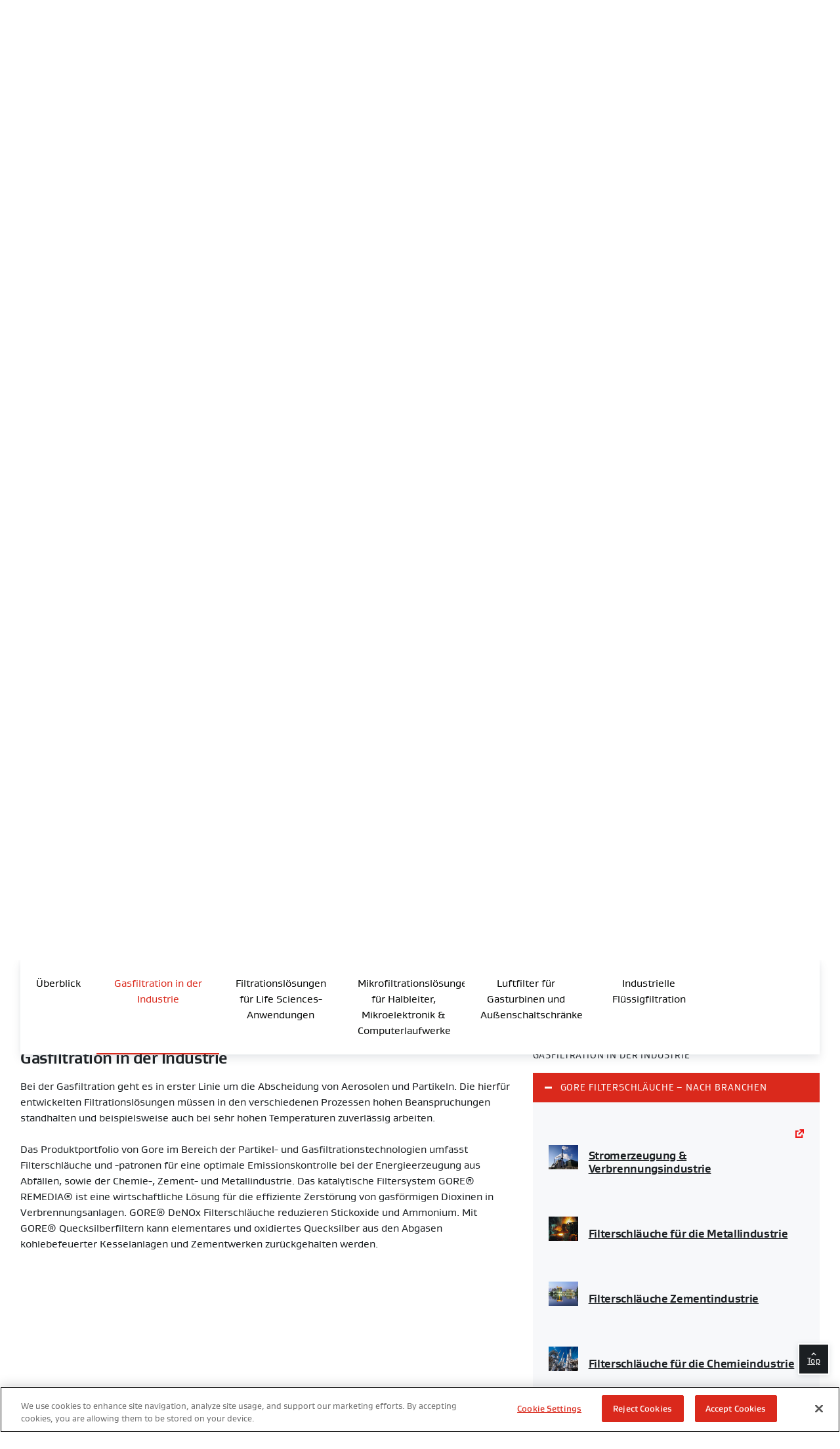

--- FILE ---
content_type: text/html; charset=UTF-8
request_url: https://www.gore.de/produkte/filtrationstechnologien?view=gasfiltration-in-der-industrie
body_size: 26914
content:
<!DOCTYPE html>
<html lang="de" dir="ltr" prefix="og: https://ogp.me/ns#" class="no-js">
  <head>
    <!-- OneTrust Cookies Consent Notice start for gore.de -->
<script src="https://cdn.cookielaw.org/scripttemplates/otSDKStub.js"  type="text/javascript" charset="UTF-8" data-domain-script="ff4a01dd-9351-446f-b678-da86a3550a56" ></script>
<script type="text/javascript">
function OptanonWrapper() { }
</script>
<!-- OneTrust Cookies Consent Notice end for gore.de -->
<script src="https://assets.adobedtm.com/661bedfa7d27/843bb2230165/launch-535ecb69194e.min.js" async></script>
    <meta http-equiv="X-UA-Compatible" content="IE=edge">
    <meta charset="utf-8" />
<meta name="description" content="Ob im Bereich der Mikro- oder Gasfiltration – Anforderungen an Produktionsprozesse in der Industrie steigen stetig. Wir zeigen Ihnen Lösungen auf." />
<meta property="og:site_name" content="Gore" />
<meta property="og:type" content="article" />
<meta property="og:url" content="https://www.gore.de/produkte/filtrationstechnologien" />
<meta property="og:title" content="Filtrationstechnologien" />
<meta name="twitter:card" content="summary_large_image" />
<meta name="twitter:title" content="Filtrationstechnologien" />
<meta name="twitter:site" content="@WLGore" />
<meta name="Generator" content="Drupal 10 (https://www.drupal.org)" />
<meta name="MobileOptimized" content="width" />
<meta name="HandheldFriendly" content="true" />
<meta name="viewport" content="width=device-width, initial-scale=1.0" />
<link rel="icon" href="/themes/custom/gore/favicon.ico" type="image/vnd.microsoft.icon" />
<link rel="canonical" href="https://www.gore.de/produkte/filtrationstechnologien" />
<link rel="shortlink" href="https://www.gore.de/taxonomy/term/111" />


    <title>Filtrationstechnologien | Filtrationslösungen, industrielle Trockenfiltration, Mikrofiltration, Luftfilter, Flüssigfiltration | Gore</title>
    
    <link rel="stylesheet" media="all" href="/sites/default/files/css/css_W2r7m4M7rhBNsULXbmRzhSEj9wX3Zucu2nmHHpwfz8A.css?delta=0&amp;language=de&amp;theme=gore&amp;include=eJxtilEKgCAQBS8k7ZFk1YdG6squEt2-oI9--psZJouCcpXA1eWHfRQ5dnjOCjT0Sb_1fa2wQv2JWHjSa26wPhuPYpR0Da7bV7bVxwp1t4Lk7LKJRoENN_h7NP4" />
<link rel="stylesheet" media="all" href="/sites/default/files/css/css_ncP6oR5fVXA-metP0MJ34ZREF2t1rBxMWYEZIEIyqo0.css?delta=1&amp;language=de&amp;theme=gore&amp;include=eJxtilEKgCAQBS8k7ZFk1YdG6squEt2-oI9--psZJouCcpXA1eWHfRQ5dnjOCjT0Sb_1fa2wQv2JWHjSa26wPhuPYpR0Da7bV7bVxwp1t4Lk7LKJRoENN_h7NP4" />

    

    <!--[if IE 9]>
        <link rel="stylesheet" href="/themes/custom/gore/dist/css/ie9.css" media="all" />
    <![endif]-->

    <link rel="apple-touch-icon" sizes="57x57" href="/themes/custom/gore/dist/apple-touch-icon-57x57.png">
    <link rel="apple-touch-icon" sizes="60x60" href="/themes/custom/gore/dist/apple-touch-icon-60x60.png">
    <link rel="apple-touch-icon" sizes="72x72" href="/themes/custom/gore/dist/apple-touch-icon-72x72.png">
    <link rel="apple-touch-icon" sizes="76x76" href="/themes/custom/gore/dist/apple-touch-icon-76x76.png">
    <link rel="apple-touch-icon" sizes="114x114" href="/themes/custom/gore/dist/apple-touch-icon-114x114.png">
    <link rel="apple-touch-icon" sizes="120x120" href="/themes/custom/gore/dist/apple-touch-icon-120x120.png">
    <link rel="apple-touch-icon" sizes="144x144" href="/themes/custom/gore/dist/apple-touch-icon-144x144.png">
    <link rel="apple-touch-icon" sizes="152x152" href="/themes/custom/gore/dist/apple-touch-icon-152x152.png">
    <link rel="apple-touch-icon" sizes="180x180" href="/themes/custom/gore/dist/apple-touch-icon-180x180.png">
    <link rel="manifest" href="/manifest.json">
    <meta name="msapplication-TileColor" content="#ffffff">
    <meta name="msapplication-TileImage" content="/themes/custom/gore/dist/mstile-144x144.png">
    <meta name="theme-color" content="#ffffff">
    <link rel="shortcut icon" href="/themes/custom/gore/dist/favicon.ico">

    <meta name="pagename" content="Filtrationstechnologien">
    <meta name="assettype" content="Product Categories">
    <meta name="region" content="de">
    <meta name="section" content="Products">
    <meta name="searchterm" content="">
    <meta name="productcategory1" content="Filtrationstechnologien">
    <meta name="productcategory2" content="">
        <meta name="assetname" content="Filtrationstechnologien">
    <meta name="requested404url" content="">

    
    <script>
      /*! grunt-grunticon Stylesheet Loader - v2.1.6 | https://github.com/filamentgroup/grunticon | (c) 2015 Scott Jehl, Filament Group, Inc. | MIT license. */

      (function(e){function n(n,t,o,a){"use strict";var i=e.document.createElement("link"),r=t||e.document.getElementsByTagName("script")[0],d=e.document.styleSheets;return i.rel="stylesheet",i.href=n,i.media="only x",a&&(i.onload=a),r.parentNode.insertBefore(i,r),i.onloadcssdefined=function(e){for(var t,o=0;d.length>o;o++)d[o].href&&d[o].href.indexOf(n)>-1&&(t=!0);t?e():setTimeout(function(){i.onloadcssdefined(e)})},i.onloadcssdefined(function(){i.media=o||"all"}),i}function t(e,n){e.onload=function(){e.onload=null,n&&n.call(e)},"isApplicationInstalled"in navigator&&"onloadcssdefined"in e&&e.onloadcssdefined(n)}var o=function(a,i){"use strict";if(a&&3===a.length){var r=e.Image,d=!(!document.createElementNS||!document.createElementNS("http://www.w3.org/2000/svg","svg").createSVGRect||!document.implementation.hasFeature("http://www.w3.org/TR/SVG11/feature#Image","1.1")||e.opera&&-1===navigator.userAgent.indexOf("Chrome")||-1!==navigator.userAgent.indexOf("Series40")),c=new r;c.onerror=function(){o.method="png",o.href=a[2],n(a[2])},c.onload=function(){var e=1===c.width&&1===c.height,r=a[e&&d?0:e?1:2];o.method=e&&d?"svg":e?"datapng":"png",o.href=r,t(n(r),i)},c.src="[data-uri]",document.documentElement.className+=" grunticon"}};o.loadCSS=n,o.onloadCSS=t,e.grunticon=o})(this);(function(e,n){"use strict";var t=n.document,o="grunticon:",r=function(e){if(t.attachEvent?"complete"===t.readyState:"loading"!==t.readyState)e();else{var n=!1;t.addEventListener("readystatechange",function(){n||(n=!0,e())},!1)}},a=function(e){return n.document.querySelector('link[href$="'+e+'"]')},i=function(e){var n,t,r,a,i,c,s={};if(n=e.sheet,!n)return s;t=n.cssRules?n.cssRules:n.rules;for(var d=0;t.length>d;d++)r=t[d].cssText,a=o+t[d].selectorText,i=r.split(");")[0].match(/US\-ASCII\,([^"']+)/),i&&i[1]&&(c=decodeURIComponent(i[1]),s[a]=c);return s},c=function(e){var n,r,a,i;a="data-grunticon-embed";for(var c in e){i=c.slice(o.length);try{n=t.querySelectorAll(i)}catch(s){continue}r=[];for(var d=0;n.length>d;d++)null!==n[d].getAttribute(a)&&r.push(n[d]);if(r.length)for(d=0;r.length>d;d++)r[d].innerHTML=e[c],r[d].style.backgroundImage="none",r[d].removeAttribute(a)}return r},s=function(n){"svg"===e.method&&r(function(){c(i(a(e.href))),"function"==typeof n&&n()})};e.embedIcons=c,e.getCSS=a,e.getIcons=i,e.ready=r,e.svgLoadedCallback=s,e.embedSVG=s})(grunticon,this);

      grunticon(["/themes/custom/gore/dist/images/svg/icons.data.svg.css?v=1.x", "/themes/custom/gore/dist/images/svg/icons.data.png.css", "/themes/custom/gore/dist/images/svg/icons.fallback.css"], grunticon.svgLoadedCallback );
    </script></head>
  <body class="path-taxonomy spacing-zero">
    <div class="body__overlay"></div>
    
      <div class="dialog-off-canvas-main-canvas" data-off-canvas-main-canvas>
        <div>
    <div id="block-headermenublock">
  
    
      <header class="site-header header  js-main-header" role="banner" dafta-linkcontainer="lt_region" data-tracklinktext="global header">
  <div class="header__shadow"></div>
  <nav class="header__content grid-parent">
    <div class="header__content-left">
      <a class="header__logo" aria-label="GORE Homepage" href="/" data-tracklinktext="logo">
        <div class="icon-cx-gore-logo">
          <span class="visuallyhidden">Gore</span>
        </div>
      </a>
    </div>
<div class="primary-navigation js-primary-navigation">
  <div class="megamenu__header-mobile">
    <div class="header-region-select">
      <div class="header-region-select__wrapper">
        <div class="header-region-select__selected-language">
          <button aria-controls="header-region-select-mobile" aria-expanded="false">
                          <i aria-hidden="true" class="header-region-select__country-icon icon icon-flag-germany"></i>
              <span>DE</span>
                      </button>
          <i class="icon-cx-arrow-down  arrow-down icon"></i>
          <label class="visuallyhidden" for="header-region-select-mobile">Browse country sites</label>
        </div>
        <ul class="header-region-select__region-list" id="header-region-select-mobile">
          <li class="header-region-select__region-item" value="en" data-href="https://www.gore.com" data-short="US">
            <i aria-hidden="true" class="header-region-select__country-icon icon icon-flag-usa"></i>
            <button>United States</button>
          </li>
          <li class="header-region-select__region-item" value="en-gb" data-href="https://www.gore.co.uk/products/categories/filtration" data-short="UK">
            <i aria-hidden="true" class="header-region-select__country-icon icon icon-flag-uk"></i>
            <button>United Kingdom</button>
          </li>
          <li class="header-region-select__region-item" value="de" data-href="https://www.gore.de/produkte/filtrationstechnologien" data-short="DE">
            <i aria-hidden="true" class="header-region-select__country-icon icon icon-flag-germany"></i>
            <button>Deutschland</button>
          </li>
          <li class="header-region-select__region-item" value="es" data-href="https://www.gore.com.es/productos/filtracion" data-short="ES">
            <i aria-hidden="true" class="header-region-select__country-icon icon icon-flag-spain"></i>
            <button>España</button>
          </li>
          <li class="header-region-select__region-item" value="fr" data-href="https://www.gore.fr/produits/filtration" data-short="FR">
            <i aria-hidden="true" class="header-region-select__country-icon icon icon-flag-france"></i>
            <button>France</button>
          </li>
          <li class="header-region-select__region-item" value="it" data-href="https://www.gore.it/products/categories/filtrazione" data-short="IT">
            <i aria-hidden="true" class="header-region-select__country-icon icon icon-flag-italy"></i>
            <button>Italia</button>
          </li>
          <li class="header-region-select__region-item" value="br" data-href="https://www.gore.com.br/products/categories/filtragem" data-short="BR">
            <i aria-hidden="true" class="header-region-select__country-icon icon icon-flag-brazil"></i>
            <button>Brasil</button>
          </li>
          <li class="header-region-select__region-item" value="ja" data-href="https://www.gore.co.jp/products/categories/filtration" data-short="日本">
            <i aria-hidden="true" class="header-region-select__country-icon icon icon-flag-japan"></i>
            <button>日本</button>
          </li>
          <li class="header-region-select__region-item" value="kr" data-href="https://kr.gore.com/products/categories/filtration " data-short="한국">
            <i aria-hidden="true" class="header-region-select__country-icon icon icon-flag-korea"></i>
            <button>한국</button>
          </li>
          <li class="header-region-select__region-item" value="zh-hans" data-href="https://www.gore.com.cn/products/categories/filtration" data-short="中国">
            <i aria-hidden="true" class="header-region-select__country-icon icon icon-flag-china"></i>
            <button>中国</button>
          </li>
        </ul>
      </div>
    </div>
    <span class="megamenu__header-mobile__title">Menü</span>
    <a class="is-local button button--primary mobile-menu-button js-close-menu" id="menu-close" href="#" aria-label="Close mobile menu">
      <i class="icon-cx-close icon"></i>
    </a>


  </div>

  <ul
    class="primary-navigation__container" aria-label="primary navigation">
                                                <li class="primary-navigation__item  is-selected">
            <a class="is-local js-primary-navigation-item" href="  " aria-expanded="false" aria-controls="Produkte-desc">
              Produkte
              <i class="icon-cx-arrow-down  arrow-down icon"></i>
            </a>
          </li>
          <div class="megamenu" id="Produkte-desc">
            <div class="megamenu__content">
              <ul class="megamenu__categories-container" aria-label="secondary navigation">
                                  
                    <li class="megamenu__category">
                      <a href="#" class="js-megamenu-category" id="Produktkategorien" aria-label="expand Produktkategorien ">
                        Produktkategorien
                        <i class="icon-cx-arrow-down  arrow-down icon"></i>
                      </a>
                      <ul class="megamenu__items__container-mobile" aria-label="tertiary navigation" id="Produktkategorien-desc">
                                                  <li class="megamenu__item">

                                                          <a href="#" class="js-megamenu-item" aria-expanded="false" aria-controls="Kabel &amp; Kabelbaugruppen-desc--mobile">
                                Kabel &amp; Kabelbaugruppen
                                <i class="icon-cx-arrow-down  arrow-down icon"></i>
                              </a>
                              <ul class="megamenu__subitem-container" aria-label"quaternary navigation" id="Kabel &amp; Kabelbaugruppen--desc--mobile">
                                                                                                    <li class="megamenu__subitem">
                                    <a href="https://www.gore.de/products/categories/cables-cable-assemblies/aerospace" class="link is-local" >
                                      <span>Luft- und Raumfahrt</span>
                                    </a>
                                  </li>
                                                                                                    <li class="megamenu__subitem">
                                    <a href="https://www.gore.de/products/categories/cables-cable-assemblies/land-systems" class="link is-local" >
                                      <span>Landgestützte Systeme</span>
                                    </a>
                                  </li>
                                                                                                    <li class="megamenu__subitem">
                                    <a href="https://www.gore.de/products/categories/cables-cable-assemblies/semiconductor" class="link is-local" >
                                      <span>Semiconductor &amp; Microelectronics</span>
                                    </a>
                                  </li>
                                                                                                    <li class="megamenu__subitem">
                                    <a href="https://www.gore.de/products/categories/cables-cable-assemblies/test" class="link is-local" >
                                      <span>Test &amp; Measurement</span>
                                    </a>
                                  </li>
                                                                                                    <li class="megamenu__subitem">
                                    <a href="https://www.gore.de/products/categories/cables-cable-assemblies/industrial-harsh" class="link is-local" >
                                      <span>Industrieautomatisierung / raue Umgebungsbedingunge</span>
                                    </a>
                                  </li>
                                                                                                    <li class="megamenu__subitem">
                                    <a href="https://www.gore.de/products/categories/cables-cable-assemblies/computing" class="link is-local" >
                                      <span>Computing &amp; Networking</span>
                                    </a>
                                  </li>
                                                                                                    <li class="megamenu__subitem">
                                    <a href="https://www.gore.de/produkte/kabel-und-kabelbaugruppen" class="link is-local" >
                                      <span>Alle anzeigen</span>
                                    </a>
                                  </li>
                                                              </ul>
                                                      </li>
                                                  <li class="megamenu__item">

                                                          <a href="#" class="js-megamenu-item" aria-expanded="false" aria-controls="Produkte Für Endverbraucher-desc--mobile">
                                Produkte Für Endverbraucher
                                <i class="icon-cx-arrow-down  arrow-down icon"></i>
                              </a>
                              <ul class="megamenu__subitem-container" aria-label"quaternary navigation" id="Produkte Für Endverbraucher--desc--mobile">
                                                                                                    <li class="megamenu__subitem">
                                    <a href="https://www.gore.de/products/categories/produkte-fuer-endverbraucher/gore-tex-produkte" class="link is-local" >
                                      <span>GORE-TEX Produkte</span>
                                    </a>
                                  </li>
                                                                                                    <li class="megamenu__subitem">
                                    <a href="https://www.gore.de/products/categories/produkte-fuer-endverbraucher/gore-wear" class="link is-local" >
                                      <span>GOREWEAR</span>
                                    </a>
                                  </li>
                                                                                                    <li class="megamenu__subitem">
                                    <a href="https://www.gore.de/produkte/endverbraucher/gore-optifade" class="link is-local" >
                                      <span>GORE OPTIFADE Concealment</span>
                                    </a>
                                  </li>
                                                                                                    <li class="megamenu__subitem">
                                    <a href="https://www.gore.de/produkte/endverbraucher/elixir-strings" class="link is-local" >
                                      <span>ELIXIR® Strings</span>
                                    </a>
                                  </li>
                                                                                                    <li class="megamenu__subitem">
                                    <a href="https://www.gore.de/produkte/endverbraucher" class="link is-local" >
                                      <span>Alle anzeigen</span>
                                    </a>
                                  </li>
                                                              </ul>
                                                      </li>
                                                  <li class="megamenu__item">

                                                          <a href="#" class="js-megamenu-item" aria-expanded="false" aria-controls="Elektronikbauteile &amp; Elektrochemische Materialien-desc--mobile">
                                Elektronikbauteile &amp; Elektrochemische Materialien
                                <i class="icon-cx-arrow-down  arrow-down icon"></i>
                              </a>
                              <ul class="megamenu__subitem-container" aria-label"quaternary navigation" id="Elektronikbauteile &amp; Elektrochemische Materialien--desc--mobile">
                                                                                                    <li class="megamenu__subitem">
                                    <a href="https://www.gore.de/taxonomy/term/911" class="link is-local" >
                                      <span>Komponenten für Elektrochemische Anwendungen und Brennstoffzellen</span>
                                    </a>
                                  </li>
                                                                                                    <li class="megamenu__subitem">
                                    <a href="https://www.gore.de/produkte/elektronikbauteile-und-elektrochemische-materialien" class="link is-local" >
                                      <span>Alle anzeigen</span>
                                    </a>
                                  </li>
                                                              </ul>
                                                      </li>
                                                  <li class="megamenu__item">

                                                          <a href="#" class="js-megamenu-item" aria-expanded="false" aria-controls="Textiltechnologien-desc--mobile">
                                Textiltechnologien
                                <i class="icon-cx-arrow-down  arrow-down icon"></i>
                              </a>
                              <ul class="megamenu__subitem-container" aria-label"quaternary navigation" id="Textiltechnologien--desc--mobile">
                                                                                                    <li class="megamenu__subitem">
                                    <a href="https://www.gore.de/products/categories/textiltechnologien/gore-tex-membran" class="link is-local" >
                                      <span>GORE-TEX Membran</span>
                                    </a>
                                  </li>
                                                                                                    <li class="megamenu__subitem">
                                    <a href="https://www.gore.de/taxonomy/term/576" class="link is-local" >
                                      <span>GORE® Cover zur Behandlung von Organischen Abfällen</span>
                                    </a>
                                  </li>
                                                                                                    <li class="megamenu__subitem">
                                    <a href="https://www.gore.de/products/categories/fabrics/gore-workwear" class="link is-local" >
                                      <span>Workwear &amp; Industrial Fabrics</span>
                                    </a>
                                  </li>
                                                                                                    <li class="megamenu__subitem">
                                    <a href="https://www.gore.de/products/categories/textiltechnologien/gore-military-fabrics" class="link is-local" >
                                      <span>GORE® Military Fabrics</span>
                                    </a>
                                  </li>
                                                                                                    <li class="megamenu__subitem">
                                    <a href="https://www.gore.de/taxonomy/term/591" class="link is-local" >
                                      <span>Funktionsbekleidung für Feuerwehrleute &amp; Rettungsdienste</span>
                                    </a>
                                  </li>
                                                                                                    <li class="megamenu__subitem">
                                    <a href="https://www.gore.de/taxonomy/term/581" class="link is-local" >
                                      <span>Funktionsbekleidung für Polizei und Private Sicherheitsdienste</span>
                                    </a>
                                  </li>
                                                                                                    <li class="megamenu__subitem">
                                    <a href="https://www.gore.de/produkte/textiltechnologien" class="link is-local" >
                                      <span>Alle anzeigen</span>
                                    </a>
                                  </li>
                                                              </ul>
                                                      </li>
                                                  <li class="megamenu__item">

                                                          <a href="#" class="js-megamenu-item" aria-expanded="false" aria-controls="Fasern-desc--mobile">
                                Fasern
                                <i class="icon-cx-arrow-down  arrow-down icon"></i>
                              </a>
                              <ul class="megamenu__subitem-container" aria-label"quaternary navigation" id="Fasern--desc--mobile">
                                                                                                    <li class="megamenu__subitem">
                                    <a href="https://www.gore.de/taxonomy/term/791" class="link is-local" >
                                      <span>Nähfäden für Anwendungen im Außenbereich</span>
                                    </a>
                                  </li>
                                                                                                    <li class="megamenu__subitem">
                                    <a href="https://www.gore.de/taxonomy/term/796" class="link is-local" >
                                      <span>Nähfaden und Webgarn für Filtrationsanwendungen</span>
                                    </a>
                                  </li>
                                                                                                    <li class="megamenu__subitem">
                                    <a href="https://www.gore.de/taxonomy/term/801" class="link is-local" >
                                      <span>PTFE-Fasern</span>
                                    </a>
                                  </li>
                                                                                                    <li class="megamenu__subitem">
                                    <a href="https://www.gore.de/produkte/fasern" class="link is-local" >
                                      <span>Alle anzeigen</span>
                                    </a>
                                  </li>
                                                              </ul>
                                                      </li>
                                                  <li class="megamenu__item">

                                                          <a href="#" class="js-megamenu-item" aria-expanded="false" aria-controls="Filtrationstechnologien-desc--mobile">
                                Filtrationstechnologien
                                <i class="icon-cx-arrow-down  arrow-down icon"></i>
                              </a>
                              <ul class="megamenu__subitem-container" aria-label"quaternary navigation" id="Filtrationstechnologien--desc--mobile">
                                                                                                    <li class="megamenu__subitem">
                                    <a href="https://www.gore.de/taxonomy/term/486" class="link is-local" >
                                      <span>Gasfiltration in der Industrie</span>
                                    </a>
                                  </li>
                                                                                                    <li class="megamenu__subitem">
                                    <a href="https://www.gore.de/taxonomy/term/601" class="link is-local" >
                                      <span>Filtrationslösungen für Life Sciences-Anwendungen</span>
                                    </a>
                                  </li>
                                                                                                    <li class="megamenu__subitem">
                                    <a href="https://www.gore.de/taxonomy/term/606" class="link is-local" >
                                      <span>Mikrofiltrationslösungen für Halbleiter, Mikroelektronik &amp; Computerlaufwerke</span>
                                    </a>
                                  </li>
                                                                                                    <li class="megamenu__subitem">
                                    <a href="https://www.gore.de/taxonomy/term/506" class="link is-local" >
                                      <span>Luftfilter für Gasturbinen und Außenschaltschränke</span>
                                    </a>
                                  </li>
                                                                                                    <li class="megamenu__subitem">
                                    <a href="https://www.gore.de/taxonomy/term/631" class="link is-local" >
                                      <span>Industrielle Flüssigfiltration</span>
                                    </a>
                                  </li>
                                                                                                    <li class="megamenu__subitem">
                                    <a href="https://www.gore.de/produkte/filtrationstechnologien" class="link is-local" >
                                      <span>Alle anzeigen</span>
                                    </a>
                                  </li>
                                                              </ul>
                                                      </li>
                                                  <li class="megamenu__item">

                                                          <a href="#" class="js-megamenu-item" aria-expanded="false" aria-controls="Medizinische Produkte-desc--mobile">
                                Medizinische Produkte
                                <i class="icon-cx-arrow-down  arrow-down icon"></i>
                              </a>
                              <ul class="megamenu__subitem-container" aria-label"quaternary navigation" id="Medizinische Produkte--desc--mobile">
                                                                                                    <li class="megamenu__subitem">
                                    <a href="https://www.gore.de/taxonomy/term/886" class="link is-local" >
                                      <span>Medizinische Implantate</span>
                                    </a>
                                  </li>
                                                                                                    <li class="megamenu__subitem">
                                    <a href="https://www.gore.de/taxonomy/term/866" class="link is-local" >
                                      <span>Medizinische OEM-Produkte</span>
                                    </a>
                                  </li>
                                                              </ul>
                                                      </li>
                                                  <li class="megamenu__item">

                                                          <a href="#" class="js-megamenu-item" aria-expanded="false" aria-controls="Pharmazeutische Und Biopharmazeutische Industrie-desc--mobile">
                                Pharmazeutische Und Biopharmazeutische Industrie
                                <i class="icon-cx-arrow-down  arrow-down icon"></i>
                              </a>
                              <ul class="megamenu__subitem-container" aria-label"quaternary navigation" id="Pharmazeutische Und Biopharmazeutische Industrie--desc--mobile">
                                                                                                    <li class="megamenu__subitem">
                                    <a href="https://www.gore.de/products/categories/pharmaceutical-biopharmaceutical/drug-delivery-and-packaging" class="link is-local" >
                                      <span>Arzneimittelabgabe und Verpackung</span>
                                    </a>
                                  </li>
                                                                                                    <li class="megamenu__subitem">
                                    <a href="https://www.gore.de/products/categories/pharmaceutical-biopharmaceutical/single-use-frozen-storage" class="link is-local" >
                                      <span>Gefrierbehälter zum einmaligen Gebrauch</span>
                                    </a>
                                  </li>
                                                                                                    <li class="megamenu__subitem">
                                    <a href="https://www.gore.de/products/categories/pharmazeutische-und-biopharmazeutische-industrie/chromatographie" class="link is-local" >
                                      <span>Chromatographie</span>
                                    </a>
                                  </li>
                                                                                                    <li class="megamenu__subitem">
                                    <a href="https://www.gore.de/taxonomy/term/456" class="link is-local" >
                                      <span>Gefriertrocknung</span>
                                    </a>
                                  </li>
                                                                                                    <li class="megamenu__subitem">
                                    <a href="https://www.gore.de/taxonomy/term/461" class="link is-local" >
                                      <span>Schläuche für Peristaltikpumpen</span>
                                    </a>
                                  </li>
                                                                                                    <li class="megamenu__subitem">
                                    <a href="https://www.gore.de/taxonomy/term/466" class="link is-local" >
                                      <span>Flüssigkeitstransfer und Probenahme</span>
                                    </a>
                                  </li>
                                                                                                    <li class="megamenu__subitem">
                                    <a href="https://www.gore.de/products/categories/pharmaceutical-biopharmaceutical" class="link is-local" >
                                      <span>Alle anzeigen</span>
                                    </a>
                                  </li>
                                                              </ul>
                                                      </li>
                                                  <li class="megamenu__item">

                                                          <a href="#" class="js-megamenu-item" aria-expanded="false" aria-controls="Dichtungsmaterialien-desc--mobile">
                                Dichtungsmaterialien
                                <i class="icon-cx-arrow-down  arrow-down icon"></i>
                              </a>
                              <ul class="megamenu__subitem-container" aria-label"quaternary navigation" id="Dichtungsmaterialien--desc--mobile">
                                                                                                    <li class="megamenu__subitem">
                                    <a href="https://www.gore.de/taxonomy/term/256" class="link is-local" >
                                      <span>Dichtungen und Oberflächenschutz für Flugzeuge</span>
                                    </a>
                                  </li>
                                                                                                    <li class="megamenu__subitem">
                                    <a href="https://www.gore.de/taxonomy/term/216" class="link is-local" >
                                      <span>Dichtungen für industrielle Anwendungen</span>
                                    </a>
                                  </li>
                                                                                                    <li class="megamenu__subitem">
                                    <a href="https://www.gore.de/taxonomy/term/251" class="link is-local" >
                                      <span>Packungen für industrielle Anwendungen</span>
                                    </a>
                                  </li>
                                                                                                    <li class="megamenu__subitem">
                                    <a href="https://www.gore.de/produkte/dichtungsmaterialien" class="link is-local" >
                                      <span>Alle anzeigen</span>
                                    </a>
                                  </li>
                                                              </ul>
                                                      </li>
                                                  <li class="megamenu__item">

                                                          <a href="#" class="js-megamenu-item" aria-expanded="false" aria-controls="Belüftungslösungen-desc--mobile">
                                Belüftungslösungen
                                <i class="icon-cx-arrow-down  arrow-down icon"></i>
                              </a>
                              <ul class="megamenu__subitem-container" aria-label"quaternary navigation" id="Belüftungslösungen--desc--mobile">
                                                                                                    <li class="megamenu__subitem">
                                    <a href="https://www.gore.de/taxonomy/term/176" class="link is-local" >
                                      <span>Be- und Entlüftung im Automobilbereich</span>
                                    </a>
                                  </li>
                                                                                                    <li class="megamenu__subitem">
                                    <a href="https://www.gore.de/taxonomy/term/201" class="link is-local" >
                                      <span>Belüftungselemente für Verpackungen</span>
                                    </a>
                                  </li>
                                                                                                    <li class="megamenu__subitem">
                                    <a href="https://www.gore.de/taxonomy/term/196" class="link is-local" >
                                      <span>Druckausgleichselemente für elektronische Gehäuse</span>
                                    </a>
                                  </li>
                                                                                                    <li class="megamenu__subitem">
                                    <a href="https://www.gore.de/taxonomy/term/206" class="link is-local" >
                                      <span>Tragbare Elektronische Geräte</span>
                                    </a>
                                  </li>
                                                                                                    <li class="megamenu__subitem">
                                    <a href="https://www.gore.de/produkte/belueftungsloesungen" class="link is-local" >
                                      <span>Alle anzeigen</span>
                                    </a>
                                  </li>
                                                              </ul>
                                                      </li>
                                              </ul>
                    </li>
                                                    
                    <li class="megamenu__category">
                      <a href="#" class="js-megamenu-category" id="Produkte nach Industrien" aria-label="expand Produkte nach Industrien ">
                        Produkte nach Industrien
                        <i class="icon-cx-arrow-down  arrow-down icon"></i>
                      </a>
                      <ul class="megamenu__items__container-mobile" aria-label="tertiary navigation" id="Produkte nach Industrien-desc">
                                                  <li class="megamenu__item">

                                                          <a href="#" class="js-megamenu-item" aria-expanded="false" aria-controls="Luftfahrt-desc--mobile">
                                Luftfahrt
                                <i class="icon-cx-arrow-down  arrow-down icon"></i>
                              </a>
                              <ul class="megamenu__subitem-container" aria-label"quaternary navigation" id="Luftfahrt--desc--mobile">
                                                                                                    <li class="megamenu__subitem">
                                    <a href="https://www.gore.de/industrien/luftfahrt/verteidigungswesen" class="link is-local" >
                                      <span>Verteidigungswesen</span>
                                    </a>
                                  </li>
                                                                                                    <li class="megamenu__subitem">
                                    <a href="https://www.gore.de/industrien/luftfahrt/zivile-luftfahrt" class="link is-local" >
                                      <span>Zivile Luftfahrt</span>
                                    </a>
                                  </li>
                                                                                                    <li class="megamenu__subitem">
                                    <a href="https://www.gore.de/industrien/luftfahrt/raumfahrt" class="link is-local" >
                                      <span>Raumfahrt</span>
                                    </a>
                                  </li>
                                                              </ul>
                                                      </li>
                                                  <li class="megamenu__item">

                                                                                        <a href="https://www.gore.de/industrien/bekleidung-und-textilien" class="link is-local" >
                                <span>Bekleidung &amp; Textilien</span>
                              </a>
                                                      </li>
                                                  <li class="megamenu__item">

                                                                                        <a href="https://www.gore.de/taxonomy/term/186" class="link is-local" >
                                <span>Automobilindustrie</span>
                              </a>
                                                      </li>
                                                  <li class="megamenu__item">

                                                                                        <a href="https://www.gore.de/industrien/chemische-industrie" class="link is-local" >
                                <span>Chemische Industrie</span>
                              </a>
                                                      </li>
                                                  <li class="megamenu__item">

                                                                                        <a href="https://www.gore.de/industrien/umweltschutz" class="link is-local" >
                                <span>Umweltschutz</span>
                              </a>
                                                      </li>
                                                  <li class="megamenu__item">

                                                                                        <a href="https://www.gore.de/industrien/brandschutz-und-polizei" class="link is-local" >
                                <span>Brandschutz &amp; Öffentliche Sicherheit / Polizei</span>
                              </a>
                                                      </li>
                                                  <li class="megamenu__item">

                                                                                        <a href="https://www.gore.de/industrien/industrie-und-fertigung" class="link is-local" >
                                <span>Industrie &amp; Fertigung</span>
                              </a>
                                                      </li>
                                                  <li class="megamenu__item">

                                                          <a href="#" class="js-megamenu-item" aria-expanded="false" aria-controls="Life Science-Bereich-desc--mobile">
                                Life Science-Bereich
                                <i class="icon-cx-arrow-down  arrow-down icon"></i>
                              </a>
                              <ul class="megamenu__subitem-container" aria-label"quaternary navigation" id="Life Science-Bereich--desc--mobile">
                                                                                                    <li class="megamenu__subitem">
                                    <a href="https://www.gore.de/industrien/life-sciences/medizinische-produkte" class="link is-local" >
                                      <span>Medizinische Industrie</span>
                                    </a>
                                  </li>
                                                                                                    <li class="megamenu__subitem">
                                    <a href="https://www.gore.de/industrien/life-sciences/pharmazeutische-und-biopharmazeutische-industrie" class="link is-local" >
                                      <span>Pharmazeutische und biopharmazeutische Industrie</span>
                                    </a>
                                  </li>
                                                              </ul>
                                                      </li>
                                                  <li class="megamenu__item">

                                                                                        <a href="https://www.gore.de/industrien/militaer" class="link is-local" >
                                <span>Militär</span>
                              </a>
                                                      </li>
                                                  <li class="megamenu__item">

                                                                                        <a href="https://www.gore.de/industrien/elektronikkomponenten-fuer-mobile-anwendungen" class="link is-local" >
                                <span>Elektronikkomponenten Für Mobile Anwendungen</span>
                              </a>
                                                      </li>
                                                  <li class="megamenu__item">

                                                                                        <a href="https://www.gore.de/industrien/oel-und-gasindustrie" class="link is-local" >
                                <span>Öl- &amp; Gasindustrie</span>
                              </a>
                                                      </li>
                                                  <li class="megamenu__item">

                                                                                        <a href="https://www.gore.de/industrien/energie-und-versorgung" class="link is-local" >
                                <span>Energie &amp; Versorgung</span>
                              </a>
                                                      </li>
                                                  <li class="megamenu__item">

                                                                                        <a href="https://www.gore.de/industrien/halbleiter-und-mikroelektronik" class="link is-local" >
                                <span>Halbleiter &amp; Mikroelektronik</span>
                              </a>
                                                      </li>
                                                  <li class="megamenu__item">

                                                                                        <a href="https://www.gore.de/industrien/technologie-und-telekommunikation" class="link is-local" >
                                <span>Technologie &amp; Telekommunikation</span>
                              </a>
                                                      </li>
                                                  <li class="megamenu__item">

                                                                                        <a href="https://www.gore.de/industrien/tests-und-messtechnische-ueberpruefung" class="link is-local" >
                                <span>Tests &amp; Messtechnische Überprüfung</span>
                              </a>
                                                      </li>
                                              </ul>
                    </li>
                                                                                            <li class="megamenu__category link-category">
                      <a href="https://www.gore.de/products/search" class="link is-local" >
                        <span>Alle Produkte Anzeigen</span>
                      </a>
                    </li>
                                                </ul>
                                                <div class="megamenu__items__container" aria-labelledby="Produktkategorien">
                                                                                                    <ul class="megamenu__item__list">
                                              <li class="megamenu__item">
                                                      <a href="#" class="js-megamenu-item" aria-expanded="false" aria-controls="Kabel &amp; Kabelbaugruppen-desc--desktop">
                              Kabel &amp; Kabelbaugruppen
                              <i class="icon-cx-arrow-down  arrow-down icon"></i>
                            </a>
                            <ul class="megamenu__subitem-container" id="Kabel &amp; Kabelbaugruppen-desc--desktop" aria-label="quaternary navigation">
                                                                                              <li class="megamenu__subitem">
                                  <a href="https://www.gore.de/products/categories/cables-cable-assemblies/aerospace" class="link is-local" >
                                    <span>Luft- und Raumfahrt</span>
                                  </a>
                                </li>
                                                                                              <li class="megamenu__subitem">
                                  <a href="https://www.gore.de/products/categories/cables-cable-assemblies/land-systems" class="link is-local" >
                                    <span>Landgestützte Systeme</span>
                                  </a>
                                </li>
                                                                                              <li class="megamenu__subitem">
                                  <a href="https://www.gore.de/products/categories/cables-cable-assemblies/semiconductor" class="link is-local" >
                                    <span>Semiconductor &amp; Microelectronics</span>
                                  </a>
                                </li>
                                                                                              <li class="megamenu__subitem">
                                  <a href="https://www.gore.de/products/categories/cables-cable-assemblies/test" class="link is-local" >
                                    <span>Test &amp; Measurement</span>
                                  </a>
                                </li>
                                                                                              <li class="megamenu__subitem">
                                  <a href="https://www.gore.de/products/categories/cables-cable-assemblies/industrial-harsh" class="link is-local" >
                                    <span>Industrieautomatisierung / raue Umgebungsbedingunge</span>
                                  </a>
                                </li>
                                                                                              <li class="megamenu__subitem">
                                  <a href="https://www.gore.de/products/categories/cables-cable-assemblies/computing" class="link is-local" >
                                    <span>Computing &amp; Networking</span>
                                  </a>
                                </li>
                                                                                              <li class="megamenu__subitem">
                                  <a href="https://www.gore.de/produkte/kabel-und-kabelbaugruppen" class="link is-local" >
                                    <span>Alle anzeigen</span>
                                  </a>
                                </li>
                                                          </ul>
                          
                        </li>
                                              <li class="megamenu__item">
                                                      <a href="#" class="js-megamenu-item" aria-expanded="false" aria-controls="Produkte Für Endverbraucher-desc--desktop">
                              Produkte Für Endverbraucher
                              <i class="icon-cx-arrow-down  arrow-down icon"></i>
                            </a>
                            <ul class="megamenu__subitem-container" id="Produkte Für Endverbraucher-desc--desktop" aria-label="quaternary navigation">
                                                                                              <li class="megamenu__subitem">
                                  <a href="https://www.gore.de/products/categories/produkte-fuer-endverbraucher/gore-tex-produkte" class="link is-local" >
                                    <span>GORE-TEX Produkte</span>
                                  </a>
                                </li>
                                                                                              <li class="megamenu__subitem">
                                  <a href="https://www.gore.de/products/categories/produkte-fuer-endverbraucher/gore-wear" class="link is-local" >
                                    <span>GOREWEAR</span>
                                  </a>
                                </li>
                                                                                              <li class="megamenu__subitem">
                                  <a href="https://www.gore.de/produkte/endverbraucher/gore-optifade" class="link is-local" >
                                    <span>GORE OPTIFADE Concealment</span>
                                  </a>
                                </li>
                                                                                              <li class="megamenu__subitem">
                                  <a href="https://www.gore.de/produkte/endverbraucher/elixir-strings" class="link is-local" >
                                    <span>ELIXIR® Strings</span>
                                  </a>
                                </li>
                                                                                              <li class="megamenu__subitem">
                                  <a href="https://www.gore.de/produkte/endverbraucher" class="link is-local" >
                                    <span>Alle anzeigen</span>
                                  </a>
                                </li>
                                                          </ul>
                          
                        </li>
                                              <li class="megamenu__item">
                                                      <a href="#" class="js-megamenu-item" aria-expanded="false" aria-controls="Elektronikbauteile &amp; Elektrochemische Materialien-desc--desktop">
                              Elektronikbauteile &amp; Elektrochemische Materialien
                              <i class="icon-cx-arrow-down  arrow-down icon"></i>
                            </a>
                            <ul class="megamenu__subitem-container" id="Elektronikbauteile &amp; Elektrochemische Materialien-desc--desktop" aria-label="quaternary navigation">
                                                                                              <li class="megamenu__subitem">
                                  <a href="https://www.gore.de/taxonomy/term/911" class="link is-local" >
                                    <span>Komponenten für Elektrochemische Anwendungen und Brennstoffzellen</span>
                                  </a>
                                </li>
                                                                                              <li class="megamenu__subitem">
                                  <a href="https://www.gore.de/produkte/elektronikbauteile-und-elektrochemische-materialien" class="link is-local" >
                                    <span>Alle anzeigen</span>
                                  </a>
                                </li>
                                                          </ul>
                          
                        </li>
                                              <li class="megamenu__item">
                                                      <a href="#" class="js-megamenu-item" aria-expanded="false" aria-controls="Textiltechnologien-desc--desktop">
                              Textiltechnologien
                              <i class="icon-cx-arrow-down  arrow-down icon"></i>
                            </a>
                            <ul class="megamenu__subitem-container" id="Textiltechnologien-desc--desktop" aria-label="quaternary navigation">
                                                                                              <li class="megamenu__subitem">
                                  <a href="https://www.gore.de/products/categories/textiltechnologien/gore-tex-membran" class="link is-local" >
                                    <span>GORE-TEX Membran</span>
                                  </a>
                                </li>
                                                                                              <li class="megamenu__subitem">
                                  <a href="https://www.gore.de/taxonomy/term/576" class="link is-local" >
                                    <span>GORE® Cover zur Behandlung von Organischen Abfällen</span>
                                  </a>
                                </li>
                                                                                              <li class="megamenu__subitem">
                                  <a href="https://www.gore.de/products/categories/fabrics/gore-workwear" class="link is-local" >
                                    <span>Workwear &amp; Industrial Fabrics</span>
                                  </a>
                                </li>
                                                                                              <li class="megamenu__subitem">
                                  <a href="https://www.gore.de/products/categories/textiltechnologien/gore-military-fabrics" class="link is-local" >
                                    <span>GORE® Military Fabrics</span>
                                  </a>
                                </li>
                                                                                              <li class="megamenu__subitem">
                                  <a href="https://www.gore.de/taxonomy/term/591" class="link is-local" >
                                    <span>Funktionsbekleidung für Feuerwehrleute &amp; Rettungsdienste</span>
                                  </a>
                                </li>
                                                                                              <li class="megamenu__subitem">
                                  <a href="https://www.gore.de/taxonomy/term/581" class="link is-local" >
                                    <span>Funktionsbekleidung für Polizei und Private Sicherheitsdienste</span>
                                  </a>
                                </li>
                                                                                              <li class="megamenu__subitem">
                                  <a href="https://www.gore.de/produkte/textiltechnologien" class="link is-local" >
                                    <span>Alle anzeigen</span>
                                  </a>
                                </li>
                                                          </ul>
                          
                        </li>
                                              <li class="megamenu__item">
                                                      <a href="#" class="js-megamenu-item" aria-expanded="false" aria-controls="Fasern-desc--desktop">
                              Fasern
                              <i class="icon-cx-arrow-down  arrow-down icon"></i>
                            </a>
                            <ul class="megamenu__subitem-container" id="Fasern-desc--desktop" aria-label="quaternary navigation">
                                                                                              <li class="megamenu__subitem">
                                  <a href="https://www.gore.de/taxonomy/term/791" class="link is-local" >
                                    <span>Nähfäden für Anwendungen im Außenbereich</span>
                                  </a>
                                </li>
                                                                                              <li class="megamenu__subitem">
                                  <a href="https://www.gore.de/taxonomy/term/796" class="link is-local" >
                                    <span>Nähfaden und Webgarn für Filtrationsanwendungen</span>
                                  </a>
                                </li>
                                                                                              <li class="megamenu__subitem">
                                  <a href="https://www.gore.de/taxonomy/term/801" class="link is-local" >
                                    <span>PTFE-Fasern</span>
                                  </a>
                                </li>
                                                                                              <li class="megamenu__subitem">
                                  <a href="https://www.gore.de/produkte/fasern" class="link is-local" >
                                    <span>Alle anzeigen</span>
                                  </a>
                                </li>
                                                          </ul>
                          
                        </li>
                                              <li class="megamenu__item">
                                                      <a href="#" class="js-megamenu-item" aria-expanded="false" aria-controls="Filtrationstechnologien-desc--desktop">
                              Filtrationstechnologien
                              <i class="icon-cx-arrow-down  arrow-down icon"></i>
                            </a>
                            <ul class="megamenu__subitem-container" id="Filtrationstechnologien-desc--desktop" aria-label="quaternary navigation">
                                                                                              <li class="megamenu__subitem">
                                  <a href="https://www.gore.de/taxonomy/term/486" class="link is-local" >
                                    <span>Gasfiltration in der Industrie</span>
                                  </a>
                                </li>
                                                                                              <li class="megamenu__subitem">
                                  <a href="https://www.gore.de/taxonomy/term/601" class="link is-local" >
                                    <span>Filtrationslösungen für Life Sciences-Anwendungen</span>
                                  </a>
                                </li>
                                                                                              <li class="megamenu__subitem">
                                  <a href="https://www.gore.de/taxonomy/term/606" class="link is-local" >
                                    <span>Mikrofiltrationslösungen für Halbleiter, Mikroelektronik &amp; Computerlaufwerke</span>
                                  </a>
                                </li>
                                                                                              <li class="megamenu__subitem">
                                  <a href="https://www.gore.de/taxonomy/term/506" class="link is-local" >
                                    <span>Luftfilter für Gasturbinen und Außenschaltschränke</span>
                                  </a>
                                </li>
                                                                                              <li class="megamenu__subitem">
                                  <a href="https://www.gore.de/taxonomy/term/631" class="link is-local" >
                                    <span>Industrielle Flüssigfiltration</span>
                                  </a>
                                </li>
                                                                                              <li class="megamenu__subitem">
                                  <a href="https://www.gore.de/produkte/filtrationstechnologien" class="link is-local" >
                                    <span>Alle anzeigen</span>
                                  </a>
                                </li>
                                                          </ul>
                          
                        </li>
                                          </ul>
                    <ul class="megamenu__item__list">
                                              <li class="megamenu__item">

                                                      <a href="#" aria-expanded="false" class="js-megamenu-item" aria-controls="Medizinische Produkte-desc--desktop">
                              Medizinische Produkte
                              <i class="icon-cx-arrow-down  arrow-down icon"></i>
                            </a>
                            <ul class="megamenu__subitem-container" id="Medizinische Produkte-desc--desktop" aria-label="quaternary navigation">
                                                                                              <li class="megamenu__subitem">
                                  <a href="https://www.gore.de/taxonomy/term/886" class="link is-local" >
                                    <span>Medizinische Implantate</span>
                                  </a>
                                </li>
                                                                                              <li class="megamenu__subitem">
                                  <a href="https://www.gore.de/taxonomy/term/866" class="link is-local" >
                                    <span>Medizinische OEM-Produkte</span>
                                  </a>
                                </li>
                                                          </ul>
                                                  </li>
                                              <li class="megamenu__item">

                                                      <a href="#" aria-expanded="false" class="js-megamenu-item" aria-controls="Pharmazeutische Und Biopharmazeutische Industrie-desc--desktop">
                              Pharmazeutische Und Biopharmazeutische Industrie
                              <i class="icon-cx-arrow-down  arrow-down icon"></i>
                            </a>
                            <ul class="megamenu__subitem-container" id="Pharmazeutische Und Biopharmazeutische Industrie-desc--desktop" aria-label="quaternary navigation">
                                                                                              <li class="megamenu__subitem">
                                  <a href="https://www.gore.de/products/categories/pharmaceutical-biopharmaceutical/drug-delivery-and-packaging" class="link is-local" >
                                    <span>Arzneimittelabgabe und Verpackung</span>
                                  </a>
                                </li>
                                                                                              <li class="megamenu__subitem">
                                  <a href="https://www.gore.de/products/categories/pharmaceutical-biopharmaceutical/single-use-frozen-storage" class="link is-local" >
                                    <span>Gefrierbehälter zum einmaligen Gebrauch</span>
                                  </a>
                                </li>
                                                                                              <li class="megamenu__subitem">
                                  <a href="https://www.gore.de/products/categories/pharmazeutische-und-biopharmazeutische-industrie/chromatographie" class="link is-local" >
                                    <span>Chromatographie</span>
                                  </a>
                                </li>
                                                                                              <li class="megamenu__subitem">
                                  <a href="https://www.gore.de/taxonomy/term/456" class="link is-local" >
                                    <span>Gefriertrocknung</span>
                                  </a>
                                </li>
                                                                                              <li class="megamenu__subitem">
                                  <a href="https://www.gore.de/taxonomy/term/461" class="link is-local" >
                                    <span>Schläuche für Peristaltikpumpen</span>
                                  </a>
                                </li>
                                                                                              <li class="megamenu__subitem">
                                  <a href="https://www.gore.de/taxonomy/term/466" class="link is-local" >
                                    <span>Flüssigkeitstransfer und Probenahme</span>
                                  </a>
                                </li>
                                                                                              <li class="megamenu__subitem">
                                  <a href="https://www.gore.de/products/categories/pharmaceutical-biopharmaceutical" class="link is-local" >
                                    <span>Alle anzeigen</span>
                                  </a>
                                </li>
                                                          </ul>
                                                  </li>
                                              <li class="megamenu__item">

                                                      <a href="#" aria-expanded="false" class="js-megamenu-item" aria-controls="Dichtungsmaterialien-desc--desktop">
                              Dichtungsmaterialien
                              <i class="icon-cx-arrow-down  arrow-down icon"></i>
                            </a>
                            <ul class="megamenu__subitem-container" id="Dichtungsmaterialien-desc--desktop" aria-label="quaternary navigation">
                                                                                              <li class="megamenu__subitem">
                                  <a href="https://www.gore.de/taxonomy/term/256" class="link is-local" >
                                    <span>Dichtungen und Oberflächenschutz für Flugzeuge</span>
                                  </a>
                                </li>
                                                                                              <li class="megamenu__subitem">
                                  <a href="https://www.gore.de/taxonomy/term/216" class="link is-local" >
                                    <span>Dichtungen für industrielle Anwendungen</span>
                                  </a>
                                </li>
                                                                                              <li class="megamenu__subitem">
                                  <a href="https://www.gore.de/taxonomy/term/251" class="link is-local" >
                                    <span>Packungen für industrielle Anwendungen</span>
                                  </a>
                                </li>
                                                                                              <li class="megamenu__subitem">
                                  <a href="https://www.gore.de/produkte/dichtungsmaterialien" class="link is-local" >
                                    <span>Alle anzeigen</span>
                                  </a>
                                </li>
                                                          </ul>
                                                  </li>
                                              <li class="megamenu__item">

                                                      <a href="#" aria-expanded="false" class="js-megamenu-item" aria-controls="Belüftungslösungen-desc--desktop">
                              Belüftungslösungen
                              <i class="icon-cx-arrow-down  arrow-down icon"></i>
                            </a>
                            <ul class="megamenu__subitem-container" id="Belüftungslösungen-desc--desktop" aria-label="quaternary navigation">
                                                                                              <li class="megamenu__subitem">
                                  <a href="https://www.gore.de/taxonomy/term/176" class="link is-local" >
                                    <span>Be- und Entlüftung im Automobilbereich</span>
                                  </a>
                                </li>
                                                                                              <li class="megamenu__subitem">
                                  <a href="https://www.gore.de/taxonomy/term/201" class="link is-local" >
                                    <span>Belüftungselemente für Verpackungen</span>
                                  </a>
                                </li>
                                                                                              <li class="megamenu__subitem">
                                  <a href="https://www.gore.de/taxonomy/term/196" class="link is-local" >
                                    <span>Druckausgleichselemente für elektronische Gehäuse</span>
                                  </a>
                                </li>
                                                                                              <li class="megamenu__subitem">
                                  <a href="https://www.gore.de/taxonomy/term/206" class="link is-local" >
                                    <span>Tragbare Elektronische Geräte</span>
                                  </a>
                                </li>
                                                                                              <li class="megamenu__subitem">
                                  <a href="https://www.gore.de/produkte/belueftungsloesungen" class="link is-local" >
                                    <span>Alle anzeigen</span>
                                  </a>
                                </li>
                                                          </ul>
                                                  </li>
                                          </ul>
                                      </div>
                                                                <div class="megamenu__items__container" aria-labelledby="Produkte nach Industrien">
                                                                                                    <ul class="megamenu__item__list">
                                              <li class="megamenu__item">
                                                      <a href="#" class="js-megamenu-item" aria-expanded="false" aria-controls="Luftfahrt-desc--desktop">
                              Luftfahrt
                              <i class="icon-cx-arrow-down  arrow-down icon"></i>
                            </a>
                            <ul class="megamenu__subitem-container" id="Luftfahrt-desc--desktop" aria-label="quaternary navigation">
                                                                                              <li class="megamenu__subitem">
                                  <a href="https://www.gore.de/industrien/luftfahrt/verteidigungswesen" class="link is-local" >
                                    <span>Verteidigungswesen</span>
                                  </a>
                                </li>
                                                                                              <li class="megamenu__subitem">
                                  <a href="https://www.gore.de/industrien/luftfahrt/zivile-luftfahrt" class="link is-local" >
                                    <span>Zivile Luftfahrt</span>
                                  </a>
                                </li>
                                                                                              <li class="megamenu__subitem">
                                  <a href="https://www.gore.de/industrien/luftfahrt/raumfahrt" class="link is-local" >
                                    <span>Raumfahrt</span>
                                  </a>
                                </li>
                                                          </ul>
                          
                        </li>
                                              <li class="megamenu__item">
                                                                                  <a href="https://www.gore.de/industrien/bekleidung-und-textilien" class="link is-local" >
                              <span>Bekleidung &amp; Textilien</span>
                            </a>
                          
                        </li>
                                              <li class="megamenu__item">
                                                                                  <a href="https://www.gore.de/taxonomy/term/186" class="link is-local" >
                              <span>Automobilindustrie</span>
                            </a>
                          
                        </li>
                                              <li class="megamenu__item">
                                                                                  <a href="https://www.gore.de/industrien/chemische-industrie" class="link is-local" >
                              <span>Chemische Industrie</span>
                            </a>
                          
                        </li>
                                              <li class="megamenu__item">
                                                                                  <a href="https://www.gore.de/industrien/umweltschutz" class="link is-local" >
                              <span>Umweltschutz</span>
                            </a>
                          
                        </li>
                                              <li class="megamenu__item">
                                                                                  <a href="https://www.gore.de/industrien/brandschutz-und-polizei" class="link is-local" >
                              <span>Brandschutz &amp; Öffentliche Sicherheit / Polizei</span>
                            </a>
                          
                        </li>
                                              <li class="megamenu__item">
                                                                                  <a href="https://www.gore.de/industrien/industrie-und-fertigung" class="link is-local" >
                              <span>Industrie &amp; Fertigung</span>
                            </a>
                          
                        </li>
                                              <li class="megamenu__item">
                                                      <a href="#" class="js-megamenu-item" aria-expanded="false" aria-controls="Life Science-Bereich-desc--desktop">
                              Life Science-Bereich
                              <i class="icon-cx-arrow-down  arrow-down icon"></i>
                            </a>
                            <ul class="megamenu__subitem-container" id="Life Science-Bereich-desc--desktop" aria-label="quaternary navigation">
                                                                                              <li class="megamenu__subitem">
                                  <a href="https://www.gore.de/industrien/life-sciences/medizinische-produkte" class="link is-local" >
                                    <span>Medizinische Industrie</span>
                                  </a>
                                </li>
                                                                                              <li class="megamenu__subitem">
                                  <a href="https://www.gore.de/industrien/life-sciences/pharmazeutische-und-biopharmazeutische-industrie" class="link is-local" >
                                    <span>Pharmazeutische und biopharmazeutische Industrie</span>
                                  </a>
                                </li>
                                                          </ul>
                          
                        </li>
                                              <li class="megamenu__item">
                                                                                  <a href="https://www.gore.de/industrien/militaer" class="link is-local" >
                              <span>Militär</span>
                            </a>
                          
                        </li>
                                          </ul>
                    <ul class="megamenu__item__list">
                                              <li class="megamenu__item">

                                                                                  <a href="https://www.gore.de/industrien/elektronikkomponenten-fuer-mobile-anwendungen" class="link is-local" >
                              <span>Elektronikkomponenten Für Mobile Anwendungen</span>
                            </a>
                                                  </li>
                                              <li class="megamenu__item">

                                                                                  <a href="https://www.gore.de/industrien/oel-und-gasindustrie" class="link is-local" >
                              <span>Öl- &amp; Gasindustrie</span>
                            </a>
                                                  </li>
                                              <li class="megamenu__item">

                                                                                  <a href="https://www.gore.de/industrien/energie-und-versorgung" class="link is-local" >
                              <span>Energie &amp; Versorgung</span>
                            </a>
                                                  </li>
                                              <li class="megamenu__item">

                                                                                  <a href="https://www.gore.de/industrien/halbleiter-und-mikroelektronik" class="link is-local" >
                              <span>Halbleiter &amp; Mikroelektronik</span>
                            </a>
                                                  </li>
                                              <li class="megamenu__item">

                                                                                  <a href="https://www.gore.de/industrien/technologie-und-telekommunikation" class="link is-local" >
                              <span>Technologie &amp; Telekommunikation</span>
                            </a>
                                                  </li>
                                              <li class="megamenu__item">

                                                                                  <a href="https://www.gore.de/industrien/tests-und-messtechnische-ueberpruefung" class="link is-local" >
                              <span>Tests &amp; Messtechnische Überprüfung</span>
                            </a>
                                                  </li>
                                          </ul>
                                      </div>
                                                                        </div>
          </div>
                                                <li class="primary-navigation__item  ">
            <a class="is-local" href=" https://www.gore.de/resources ">
              <span>Infothek</span>
            </a>
          </li>
                                                <li class="primary-navigation__item ">
            <a class="is-local js-primary-navigation-item" href=" https://www.gore.de/news-events " aria-expanded="false" aria-controls="Neuigkeiten und Veranstaltungen-desc">
              Neuigkeiten und Veranstaltungen
              <i class="icon-cx-arrow-down  arrow-down icon"></i>
            </a>
          </li>
          <div class="megamenu" id="Neuigkeiten und Veranstaltungen-desc">
            <div class="megamenu__content">
              <ul class="megamenu__categories-container" aria-label="secondary navigation">
                                  
                    <li class="megamenu__category">
                      <a href="#" class="js-megamenu-category" id="News &amp; Events" aria-label="expand News &amp; Events ">
                        News &amp; Events
                        <i class="icon-cx-arrow-down  arrow-down icon"></i>
                      </a>
                      <ul class="megamenu__items__container-mobile" aria-label="tertiary navigation" id="News &amp; Events-desc">
                                                  <li class="megamenu__item">

                                                                                        <a href="https://www.gore.de/news-events?f%5B0%5D=content_type%3ANews" class="link is-local" >
                                <span>News</span>
                              </a>
                                                      </li>
                                                  <li class="megamenu__item">

                                                                                        <a href="https://www.gore.de/news-events?f%5B0%5D=content_type%3AEvent" class="link is-local" >
                                <span>Events</span>
                              </a>
                                                      </li>
                                                  <li class="megamenu__item">

                                                                                        <a href="https://www.gore.de/news-events?f%5B0%5D=content_type%3APress%20Release" class="link is-local" >
                                <span>Pressemitteilung</span>
                              </a>
                                                      </li>
                                              </ul>
                    </li>
                                                                                            <li class="megamenu__category link-category">
                      <a href="https://www.gore.de/news-events" class="link is-local" >
                        <span>Alle News &amp; Events</span>
                      </a>
                    </li>
                                                </ul>
                                                <div class="megamenu__items__container" aria-labelledby="News &amp; Events">
                                                                                                    <ul class="megamenu__item__list">
                                              <li class="megamenu__item">
                                                                                  <a href="https://www.gore.de/news-events?f%5B0%5D=content_type%3ANews" class="link is-local" >
                              <span>News</span>
                            </a>
                          
                        </li>
                                              <li class="megamenu__item">
                                                                                  <a href="https://www.gore.de/news-events?f%5B0%5D=content_type%3AEvent" class="link is-local" >
                              <span>Events</span>
                            </a>
                          
                        </li>
                                              <li class="megamenu__item">
                                                                                  <a href="https://www.gore.de/news-events?f%5B0%5D=content_type%3APress%20Release" class="link is-local" >
                              <span>Pressemitteilung</span>
                            </a>
                          
                        </li>
                                          </ul>
                    <ul class="megamenu__item__list">
                                          </ul>
                                      </div>
                                                                        </div>
          </div>
                                                <li class="primary-navigation__item ">
            <a class="is-local js-primary-navigation-item" href=" https://www.gore.de/ueber-gore " aria-expanded="false" aria-controls="Über Gore-desc">
              Über Gore
              <i class="icon-cx-arrow-down  arrow-down icon"></i>
            </a>
          </li>
          <div class="megamenu" id="Über Gore-desc">
            <div class="megamenu__content">
              <ul class="megamenu__categories-container" aria-label="secondary navigation">
                                  
                    <li class="megamenu__category">
                      <a href="#" class="js-megamenu-category" id="Gore Auf Einen Blick" aria-label="expand Gore Auf Einen Blick ">
                        Gore Auf Einen Blick
                        <i class="icon-cx-arrow-down  arrow-down icon"></i>
                      </a>
                      <ul class="megamenu__items__container-mobile" aria-label="tertiary navigation" id="Gore Auf Einen Blick-desc">
                                                  <li class="megamenu__item">

                                                                                        <a href="https://www.gore.de/ueber-gore/gore-auf-einen-blick" class="link is-local" >
                                <span>Überblick</span>
                              </a>
                                                      </li>
                                                  <li class="megamenu__item">

                                                                                        <a href="https://www.gore.de/ueber-gore/gore-auf-einen-blick#section2" class="link is-local" >
                                <span>Firmengeschichte</span>
                              </a>
                                                      </li>
                                                  <li class="megamenu__item">

                                                                                        <a href="https://www.gore.de/ueber-gore/gore-auf-einen-blick#section3" class="link is-local" >
                                <span>Unternehmenskultur</span>
                              </a>
                                                      </li>
                                              </ul>
                    </li>
                                                    
                    <li class="megamenu__category">
                      <a href="#" class="js-megamenu-category" id="Materialwissenschaft Im Dienste Der Innovation" aria-label="expand Materialwissenschaft Im Dienste Der Innovation ">
                        Materialwissenschaft Im Dienste Der Innovation
                        <i class="icon-cx-arrow-down  arrow-down icon"></i>
                      </a>
                      <ul class="megamenu__items__container-mobile" aria-label="tertiary navigation" id="Materialwissenschaft Im Dienste Der Innovation-desc">
                                                  <li class="megamenu__item">

                                                                                        <a href="https://www.gore.de/ueber-gore/technologien" class="link is-local" >
                                <span>Überblick</span>
                              </a>
                                                      </li>
                                                  <li class="megamenu__item">

                                                                                        <a href="https://www.gore.de/ueber-gore/technologien#section2" class="link is-local" >
                                <span>Innovative Materialien</span>
                              </a>
                                                      </li>
                                                  <li class="megamenu__item">

                                                                                        <a href="https://www.gore.de/ueber-gore/technologien#section3" class="link is-local" >
                                <span>Verantwortungsvolles Materialmanagement</span>
                              </a>
                                                      </li>
                                                  <li class="megamenu__item">

                                                                                        <a href="https://www.gore.de/ueber-gore/technologien#section4" class="link is-local" >
                                <span>Das Geheimnis unserer Innovationskraft</span>
                              </a>
                                                      </li>
                                                  <li class="megamenu__item">

                                                                                        <a href="https://www.gore.de/ueber-gore/technologien#section5" class="link is-local" >
                                <span>Gore Capabilities Center</span>
                              </a>
                                                      </li>
                                              </ul>
                    </li>
                                                    
                    <li class="megamenu__category">
                      <a href="#" class="js-megamenu-category" id="Verantwortungsbewusstes Unternehmen" aria-label="expand Verantwortungsbewusstes Unternehmen ">
                        Verantwortungsbewusstes Unternehmen
                        <i class="icon-cx-arrow-down  arrow-down icon"></i>
                      </a>
                      <ul class="megamenu__items__container-mobile" aria-label="tertiary navigation" id="Verantwortungsbewusstes Unternehmen-desc">
                                                  <li class="megamenu__item">

                                                                                        <a href="https://www.gore.de/ueber-gore/verantwortungsbewusstes-Unternehmen" class="link is-local" >
                                <span>Überblick</span>
                              </a>
                                                      </li>
                                                  <li class="megamenu__item">

                                                                                        <a href="https://www.gore.de/ueber-gore/verantwortungsbewusstes-Unternehmen#section2" class="link is-local" >
                                <span>Ethisches Verhalten</span>
                              </a>
                                                      </li>
                                                  <li class="megamenu__item">

                                                                                        <a href="https://www.gore.de/ueber-gore/verantwortungsbewusstes-Unternehmen#section3" class="link is-local" >
                                <span>Diversity, Equity &amp; Inclusion</span>
                              </a>
                                                      </li>
                                                  <li class="megamenu__item">

                                                                                        <a href="https://www.gore.de/ueber-gore/verantwortungsbewusstes-Unternehmen#section4" class="link is-local" >
                                <span>Nachhaltigkeit</span>
                              </a>
                                                      </li>
                                              </ul>
                    </li>
                                                                                            <li class="megamenu__category link-category">
                      <a href="https://www.gore.de/ueber-gore" class="link is-local" >
                        <span>Mehr über Gore</span>
                      </a>
                    </li>
                                                </ul>
                                                <div class="megamenu__items__container" aria-labelledby="Gore Auf Einen Blick">
                                                                                                    <ul class="megamenu__item__list">
                                              <li class="megamenu__item">
                                                                                  <a href="https://www.gore.de/ueber-gore/gore-auf-einen-blick" class="link is-local" >
                              <span>Überblick</span>
                            </a>
                          
                        </li>
                                              <li class="megamenu__item">
                                                                                  <a href="https://www.gore.de/ueber-gore/gore-auf-einen-blick#section2" class="link is-local" >
                              <span>Firmengeschichte</span>
                            </a>
                          
                        </li>
                                              <li class="megamenu__item">
                                                                                  <a href="https://www.gore.de/ueber-gore/gore-auf-einen-blick#section3" class="link is-local" >
                              <span>Unternehmenskultur</span>
                            </a>
                          
                        </li>
                                          </ul>
                    <ul class="megamenu__item__list">
                                          </ul>
                                      </div>
                                                                <div class="megamenu__items__container" aria-labelledby="Materialwissenschaft Im Dienste Der Innovation">
                                                                                                    <ul class="megamenu__item__list">
                                              <li class="megamenu__item">
                                                                                  <a href="https://www.gore.de/ueber-gore/technologien" class="link is-local" >
                              <span>Überblick</span>
                            </a>
                          
                        </li>
                                              <li class="megamenu__item">
                                                                                  <a href="https://www.gore.de/ueber-gore/technologien#section2" class="link is-local" >
                              <span>Innovative Materialien</span>
                            </a>
                          
                        </li>
                                              <li class="megamenu__item">
                                                                                  <a href="https://www.gore.de/ueber-gore/technologien#section3" class="link is-local" >
                              <span>Verantwortungsvolles Materialmanagement</span>
                            </a>
                          
                        </li>
                                              <li class="megamenu__item">
                                                                                  <a href="https://www.gore.de/ueber-gore/technologien#section4" class="link is-local" >
                              <span>Das Geheimnis unserer Innovationskraft</span>
                            </a>
                          
                        </li>
                                          </ul>
                    <ul class="megamenu__item__list">
                                              <li class="megamenu__item">

                                                                                  <a href="https://www.gore.de/ueber-gore/technologien#section5" class="link is-local" >
                              <span>Gore Capabilities Center</span>
                            </a>
                                                  </li>
                                          </ul>
                                      </div>
                                                                <div class="megamenu__items__container" aria-labelledby="Verantwortungsbewusstes Unternehmen">
                                                                                                    <ul class="megamenu__item__list">
                                              <li class="megamenu__item">
                                                                                  <a href="https://www.gore.de/ueber-gore/verantwortungsbewusstes-Unternehmen" class="link is-local" >
                              <span>Überblick</span>
                            </a>
                          
                        </li>
                                              <li class="megamenu__item">
                                                                                  <a href="https://www.gore.de/ueber-gore/verantwortungsbewusstes-Unternehmen#section2" class="link is-local" >
                              <span>Ethisches Verhalten</span>
                            </a>
                          
                        </li>
                                              <li class="megamenu__item">
                                                                                  <a href="https://www.gore.de/ueber-gore/verantwortungsbewusstes-Unternehmen#section3" class="link is-local" >
                              <span>Diversity, Equity &amp; Inclusion</span>
                            </a>
                          
                        </li>
                                          </ul>
                    <ul class="megamenu__item__list">
                                              <li class="megamenu__item">

                                                                                  <a href="https://www.gore.de/ueber-gore/verantwortungsbewusstes-Unternehmen#section4" class="link is-local" >
                              <span>Nachhaltigkeit</span>
                            </a>
                                                  </li>
                                          </ul>
                                      </div>
                                                                        </div>
          </div>
                                                <li class="primary-navigation__item  ">
            <a class="is-local" href=" https://www.gore.de/karriere ">
              <span>Jobs &amp; Karriere</span>
            </a>
          </li>
                                              <li><a href="https://www.gore.de/kontakt" class="is-local button button--secondary" id="contact-us-header-button-desktop">Kontakt</a></li>
      <li><a href="https://www.gore.de/kontakt" class="is-local button button--primary" id="contact-us-header-button-mobile">Kontakt</a></li>
      </ul>
</div>
<div class="header__content-right">
      <div class="header-region-select">
        <div class="header-region-select__wrapper">
          <div class="header-region-select__selected-language">
            <button aria-controls="header-region-select" aria-expanded="false">
                              <i aria-hidden="true" class="header-region-select__country-icon icon-flag-germany"></i>
                <span>DE</span>
                          </button>
            <i class="icon-cx-arrow-down  arrow-down"></i>
            <label class="visuallyhidden" for="header-region-select">Browse
              country sites</label>
          </div>
          <ul class="header-region-select__region-list" id="header-region-select">
            <li class="header-region-select__region-item" value="en" data-href="https://www.gore.com" data-short=" US">
              <i aria-hidden="true" class="header-region-select__country-icon icon-flag-usa"></i>
              <button>United States</button>
            </li>
            <li class="header-region-select__region-item" value="en-gb" data-href="https://www.gore.co.uk/products/categories/filtration" data-short=" UK">
              <i aria-hidden="true" class="header-region-select__country-icon icon-flag-uk"></i>
              <button>United Kingdom</button>
            </li>
            <li class="header-region-select__region-item" value="de" data-href="https://www.gore.de/produkte/filtrationstechnologien" data-short=" DE">
              <i aria-hidden="true" class="header-region-select__country-icon icon-flag-germany"></i>
              <button>Deutschland</button>
            </li>
            <li class="header-region-select__region-item" value="es" data-href="https://www.gore.com.es/productos/filtracion" data-short=" ES">
              <i aria-hidden="true" class="header-region-select__country-icon icon-flag-spain"></i>
              <button>España</button>
            </li>
            <li class="header-region-select__region-item" value="fr" data-href="https://www.gore.fr/produits/filtration" data-short=" FR">
              <i aria-hidden="true" class="header-region-select__country-icon icon-flag-france"></i>
              <button>France</button>
            </li>
            <li class="header-region-select__region-item" value="it" data-href="https://www.gore.it/products/categories/filtrazione" data-short=" IT">
              <i aria-hidden="true" class="header-region-select__country-icon icon-flag-italy"></i>
              <button>Italia</button>
            </li>
            <li class="header-region-select__region-item" value="br" data-href="https://www.gore.com.br/products/categories/filtragem" data-short=" BR">
              <i aria-hidden="true" class="header-region-select__country-icon icon-flag-brazil"></i>
              <button>Brasil</button>
            </li>
            <li class="header-region-select__region-item" value="ja" data-href="https://www.gore.co.jp/products/categories/filtration" data-short=" 日本">
              <i aria-hidden="true" class="header-region-select__country-icon icon-flag-japan"></i>
              <button>日本</button>
            </li>
            <li class="header-region-select__region-item" value="kr" data-href="https://kr.gore.com/products/categories/filtration " data-short="한국">
              <i aria-hidden="true" class="header-region-select__country-icon icon-flag-korea"></i>
              <button>한국</button>
            </li>
            <li class="header-region-select__region-item" value="zh-hans" data-href="https://www.gore.com.cn/products/categories/filtration" data-short="中国">
              <i aria-hidden="true" class="header-region-select__country-icon icon-flag-china"></i>
              <button>中国</button>
            </li>
          </ul>
        </div>
      </div>
              <a class="is-local button button--primary search-button js-search-button" href="#" aria-label="Open search bar" aria-controls="search-bar" aria-expanded="false">
          <span>Suche</span>
          <i class="icon-cx-search-black icon"></i>
        </a>
            <div class="search js-search-bar">
        <span class="hidden" id="js-remove-message" data-translation="Entfernen"></span>
        <span class="hidden" id="js-remove-all-message" data-translation="Remove all"></span>
        <div class="search__content-wrapper grid-parent">
          <div class="search__message">
            <span>Wonach suchst du?</span>
          </div>
          <div class="search__bar-container">
            <form class="search__form js-search-form" action="/search" method="get">
              <div class="search__bar">
                <input class="js-search-input search__input" name="q" type="text" class="search__input" autocomplete="off"/>
                <input name="items_per_page" type="hidden" class="search__input" value="10" autocomplete="off"/>
                <ul class="previous-searches js-previous-searches" aria-label="search input"></ul>
                <a class="is-local button search__clear-button js-clear-button" href="#" aria-label="Clear">
                  <span>Clear</span>
                  <i class="icon-cx-close icon"></i>
                </a>
              </div>
              <button class="search__button  button button--primary">Suche<i class="icon-cx-search-black icon"></i>
              </button>
            </form>
          </div>
          <a class="is-local button button--primary js-close-search-bar" id="search-close" href="#" aria-label="Close search bar">
            <i class="icon-cx-close icon"></i>
            <div class="description-tag">
              <span>Schließen</span>
            </div>
          </a>
        </div>
      </div>
      <a class="is-local button button--primary js-open-menu" class="mobile-menu-button" id="menu-open" href="#" aria-label="Open mobile menu">
        <i class="icon-cx-burguer-menu icon"></i>
      </a>
    </div>
  </nav>
</header>

  </div>

  </div>







  <div>
    <div data-drupal-messages-fallback class="hidden"></div><div id="block-gore-content">
  
    
      
<div class="page">
	<div class="layout-full margin-top-zero">
		<nav class="column " aria-label="breadcrumb">
			<ul class="breadcrumbs">
  <li class="home">
    <a href="/">Home</a>
  </li>
      <li><a href="/product/categories">Produkte</a></li>
      <li>Filtrationstechnologien</li>
  </ul>
		</nav>
		<div class="landing-header intro-banner column landing-header--medium spacing-zero has-carousel">
			<div class="inner intro-banner__container">

				<div class="landing-header__body intro-banner__body reverse-type spacing-half">
					
											<h1 class="intro-banner__title">
							  Filtrationstechnologien

						</h1>
										
					  <div class="large reverse-type"><p>Wir schützen den Menschen, die Umwelt und Produkte. In vielen Produktionsprozessen hat Kontaminationskontrolle oberste Priorität. Gore bietet dafür innovative Luft-, Gas-, Flüssigkeits- und Partikelfilter, die nicht nur zuverlässig arbeiten, sondern auch dazu beitragen, die Produktionsausbeute zu steigern und die Kosten zu senken.&nbsp;</p></div>

					<p class="small">
						<a class="icon-back-arrow place-icon-before" href="https://www.gore.de/product/categories">Alle Industrien und Produktkategorien</a>
					</p>
				</div>
				
  <div class="landing-header__medium-carousel page--extended">
    <div class="landing-header-img-carousel">
              <div>  





<img class="carousel-img lazy" alt="Industrial Baghouse Filters" loading="lazy" data-srcset="/sites/default/files/styles/category_hero_background_carousel/public/2016-06/IDF_GT-Family-category.jpg?itok=JccT327q 1x, /sites/default/files/styles/category_hero_background_carousel/public/2016-06/IDF_GT-Family-category.jpg?itok=JccT327q 2x" />
<noscript><img class="carousel-img lazy" alt="Industrial Baghouse Filters" loading="lazy" src="/sites/default/files/styles/category_hero_background_carousel/public/2016-06/IDF_GT-Family-category.jpg?itok=JccT327q" /></noscript>


</div>
              <div>  





<img class="carousel-img lazy" alt="Microfiltration Media for Pharmaceutical" loading="lazy" data-srcset="/sites/default/files/styles/category_hero_background_carousel/public/2016-09/PharmBIO-Microfiltration-Media-rolls-2-rolls-standing-600x500.jpg?itok=PzPzygnj 1x, /sites/default/files/styles/category_hero_background_carousel/public/2016-09/PharmBIO-Microfiltration-Media-rolls-2-rolls-standing-600x500.jpg?itok=PzPzygnj 2x" />
<noscript><img class="carousel-img lazy" alt="Microfiltration Media for Pharmaceutical" loading="lazy" src="/sites/default/files/styles/category_hero_background_carousel/public/2016-09/PharmBIO-Microfiltration-Media-rolls-2-rolls-standing-600x500.jpg?itok=PzPzygnj" /></noscript>


</div>
          </div>
  </div>

			</div>
		</div>
					<div class="column offset-sticky-nav intro-banner__sticky-nav" data-linkcontainer="lt_region" data-tracklinktext="top sticky nav">
				<div class="sticky-nav-wrap spacing-zero intro-banner__sticky-nav__container grid-parent--retrocompatible" data-waypoint-nav>
					<div class="sticky-nav">
						<ul class="small">
							<li class="intro-banner__sticky-nav__item">
								<a class="is-local" href="#section-overview" data-linkaction="postback" data-nav-item="section-overview" data-offset-element=".sticky-nav">
									<span>Überblick</span>
								</a>
							</li>
															<li class="intro-banner__sticky-nav__item">
									<a class="is-local" data-nav-item="486" href="https://www.gore.de/produkte/filtrationstechnologien?view=gasfiltration-in-der-industrie" data-href="#gasfiltration-in-der-industrie" data-linkaction="postback" data-offset-element=".sticky-nav">
										<span>Gasfiltration in der Industrie</span>
									</a>
								</li>
															<li class="intro-banner__sticky-nav__item">
									<a class="is-local" data-nav-item="601" href="https://www.gore.de/produkte/filtrationstechnologien?view=filtrationsloesungen-fuer-life-sciences-anwendungen" data-href="#filtrationsloesungen-fuer-life-sciences-anwendungen" data-linkaction="postback" data-offset-element=".sticky-nav">
										<span>Filtrationslösungen für Life Sciences-Anwendungen</span>
									</a>
								</li>
															<li class="intro-banner__sticky-nav__item">
									<a class="is-local" data-nav-item="606" href="https://www.gore.de/produkte/filtrationstechnologien?view=mikrofiltrationsloesungen-fuer-halbleiter-mikroelektronik-computerlaufwerke" data-href="#mikrofiltrationsloesungen-fuer-halbleiter-mikroelektronik-computerlaufwerke" data-linkaction="postback" data-offset-element=".sticky-nav">
										<span>Mikrofiltrationslösungen für Halbleiter, Mikroelektronik & Computerlaufwerke</span>
									</a>
								</li>
															<li class="intro-banner__sticky-nav__item">
									<a class="is-local" data-nav-item="506" href="https://www.gore.de/produkte/filtrationstechnologien?view=luftfilter-fuer-gasturbinen-und-aussenschaltschraenke" data-href="#luftfilter-fuer-gasturbinen-und-aussenschaltschraenke" data-linkaction="postback" data-offset-element=".sticky-nav">
										<span>Luftfilter für Gasturbinen und Außenschaltschränke</span>
									</a>
								</li>
															<li class="intro-banner__sticky-nav__item">
									<a class="is-local" data-nav-item="631" href="https://www.gore.de/produkte/filtrationstechnologien?view=industrielle-fluessigfiltration" data-href="#industrielle-fluessigfiltration" data-linkaction="postback" data-offset-element=".sticky-nav">
										<span>Industrielle Flüssigfiltration</span>
									</a>
								</li>
													</ul>
					</div>
					<div class="sticky-nav__more">
						<a href="#" data-linkaction="postback">
							<span class="icon-arrow-smallcarousel-right-white">Branchen anzeigen</span>
						</a>
					</div>
					<div class="junk-drawer spacing-zero"></div>
				</div>
			</div>
			</div>
	<main class="layout-full" role="main">

		<div class="column">
			<div class="sectioned-content">
				<section id="section-overview" data-waypoint>
					<div class="layout-5-3-of-8">
						<div class="column">
							<div class="longform">
								<div data-section-title="section-overview"></div>
								
    
<div class="spacing-double">
  
  <h3 class="gamma" id="section84401" data-section-title="84401">
      Überblick

  </h3>
</div>

  

  <div class="longform longform--deep"><p>Hersteller in allen Industrien und Märkten stehen vor der Aufgabe, Kontaminationen zu vermeiden. Telekommunikationsunternehmen müssen elektronische Komponenten vor Flüssigkeiten und Partikel schützen; Pharmaunternehmen müssen ihre Prozesse rein halten; Quecksilber und andere schädliche Chemikalien dürfen während des Produktionsprozesses&nbsp;nicht in die Umwelt gelangen - zum Schutz von Mensch und Natur.</p>

<p>Vor dem Hintergrund immer strengerer Vorschriften ist Kontaminationskontrolle aus Umweltschutzgesichtspunkten sowie in finanzieller und rechtlicher Hinsicht ein Muss.</p>

<p>Dank der Filtrationsprodukte von Gore können Hersteller das Gute vom Schlechten trennen. Ob bei der Entstaubung von Luftströmen, der Reduktion von Schadstoffen in industriellen Anwendungen oder der Verarbeitung ultrareiner Flüssigkeiten bei der&nbsp;Herstellung von Mikroelektronik: unsere Filtrationstechniken helfen Verunreinigungen zu vermeiden und Schadstoffe effizient und zuverlässig zu eliminieren.</p>

<p>Unsere Filtrationslösungen unterstützen bei der Steigerung der Produktivität und helfen gleichzeitig, Kosten zu senken. Basis unserer Produkte sind innovative Materialien, darunter expandiertes PTFE, dessen Struktur ein Gleichgewicht aus Durchlässigkeit und Rückhaltung bietet. ePTFE ist chemisch inert und kann extremen Temperaturen ausgesetzt werden. Daher arbeiten unsere Filter auch unter erschwerten Bedingungen zuverlässig und über lange Zeiträume hinweg - sogar bei Kontakt mit schädlichen Chemikalien. Das bedeutet: weniger Produktionspausen und höhere Erträge.</p>

<p>Filtrationsprodukte von Gore kommen in einer Reihe von Anwendungen zum Einsatz, z. B. in den Schaltschränken von Mobilfunktürmen, in der Stromerzeugung, in der pharmazeutischen und chemischen Verarbeitung, in der Zellstoff- und Papierproduktion, in der metallverarbeitenden Industrie und in Chlor-Alkali-Anwendungen.</p></div>



							</div>
						</div>
						<div class="column">
							
							
                    <div><div class="content-box contact-block spacing-half">
  <div class="spacing-quarter">
    <h2 class="delta">  Kontakt
</h2>
    
  </div>
  <div class="region-number-select spacing-half">
      <div  class="icon-arrow-dropdown faux-select">
  <span class="eta"></span>
    <label for="contact-location-selector-EwZ2Lq7B" class="visuallyhidden">Contact Region</label>
  <select id="contact-location-selector-EwZ2Lq7B" name="region-number-select">
          <option value="contact-12446">Deutschland</option>
          <option value="contact-11836">Nordamerika</option>
          <option value="contact-11841">Brasilien</option>
      </select>
</div>
        <div data-toggle="contact-12446" class="region-number-select__numbers is--active">
    <div data-toggle="contact-12446" data-history-node-id="12446" class="spacing-zero large">
  <h3 class="visuallyhidden">  Deutschland
</h3>    <p>+49 89 4612 2211</p>
  <p>+49 89 4612 2300 (Fax)</p>

  </div>

  </div>
  <div data-toggle="contact-11836" class="region-number-select__numbers is--hidden">
    <div data-toggle="contact-11836" data-history-node-id="11836" class="spacing-zero large">
  <h3 class="visuallyhidden">  Nordamerika
</h3>    <p>+1 800 523 4673</p>
  <p>+1 410 506 7812</p>

  </div>

  </div>
  <div data-toggle="contact-11841" class="region-number-select__numbers is--hidden">
    <div data-toggle="contact-11841" data-history-node-id="11841" class="spacing-zero large">
  <h3 class="visuallyhidden">  Brasilien
</h3>    <p>+55 11 5502 7800</p>

  </div>

  </div>


  
  </div>
  
  <div class="theta" data-trigger-select="icon-arrow-red place-icon-after" data-trigger-selector="a"><ul class="spacing-quarter">
      <li>
      <span class="small"><a href="https://www.gore.de/kontakt-produkte" class="is-local">Kontakt per E-Mail</a></span>
    </li>
  </ul>
</div>
</div>
</div>
            
													</div>
					</div>
				</section>
				<hr id="gasfiltration-in-der-industrie" />
<section id="section486" data-waypoint>
  <div class="layout-5-3-of-8">
    <div class="column longform">
              <h2 data-section-title="486">  Gasfiltration in der Industrie
</h2>
                    
  

  <div class="longform longform--deep"><p>Bei der Gasfiltration geht es in erster Linie um die Abscheidung von Aerosolen und Partikeln. Die hierfür entwickelten Filtrationslösungen müssen in den verschiedenen Prozessen hohen Beanspruchungen standhalten und beispielsweise auch bei sehr hohen Temperaturen zuverlässig arbeiten.</p>

<p>Das Produktportfolio von Gore im Bereich der Partikel- und Gasfiltrationstechnologien umfasst Filterschläuche und -patronen für eine optimale Emissionskontrolle bei der Energieerzeugung aus Abfällen, sowie&nbsp;der Chemie-, Zement- und Metallindustrie. Das katalytische Filtersystem GORE® REMEDIA® ist eine wirtschaftliche Lösung für die effiziente Zerstörung von gasförmigen Dioxinen in Verbrennungsanlagen. GORE® DeNOx Filterschläuche reduzieren Stickoxide und Ammonium.&nbsp;Mit GORE® Quecksilberfiltern kann elementares und oxidiertes Quecksilber aus den Abgasen kohlebefeuerter Kesselanlagen und Zementwerken zurückgehalten werden.</p></div>



          </div>
    <div class="column">
      <div class="spacing-half">
                  <h2 class="eta">  Gasfiltration in der Industrie
</h2>
          <div class="subcategory-accordion" data-accordion data-accordion-single>


            <section class="subcategory-accordion__item spacing-zero">
      <header class="subcategory-accordion__header" data-accordion-header="491" data-accordion-active>
      <h3 class="eta"><a href="https://www.gore.de/node/6" class="subcategory-accordion__toggle icon-i-accordion-minus-white">GORE Filterschläuche – nach Branchen</a></h3>
    </header>
    <div class="subcategory-accordion__body" data-accordion-body="491" data-accordion-active>
    <div class="inner">
            <div class="small-product-list spacing">
                                                                  <div class="column">
              <a href="https://www.gore.com/products/industrial-baghouse-filters-incineration-process-steam-power-generation" class="link-block" target="_blank">
  <div class="media spacing-zero">
    <div class="media__img">
      <div class="thumbnail-45">
        
                    <div>  





<img alt="Energie- und Verbrennungsindustrie" loading="lazy" data-srcset="/sites/default/files/2016-11/incineration-thumb_0.jpg 1x, /sites/default/files/2016-11/incineration-thumb_0.jpg 2x" class="lazy" />
<noscript><img alt="Energie- und Verbrennungsindustrie" loading="lazy" class="lazy" src="/sites/default/files/2016-11/incineration-thumb_0.jpg" /></noscript>

</div>
            
      </div>
    </div>
    <div class="media__body">
      <h4 class="zeta">

  Stromerzeugung &amp; Verbrennungsindustrie

</h4>
    </div>
  </div>
</a>

            </div>
                                        <div class="column">
              <a href="https://www.gore.de/produkte/filterschlaeuche-fuer-metallindustrie" class="link-block is-local">
  <div class="media spacing-zero">
    <div class="media__img">
      <div class="thumbnail-45">
        
                    <div>  





<img alt="Metallindustrie" loading="lazy" data-srcset="/sites/default/files/2016-06/metals-thumb.jpg 1x, /sites/default/files/2016-06/metals-thumb.jpg 2x" class="lazy" />
<noscript><img alt="Metallindustrie" loading="lazy" class="lazy" src="/sites/default/files/2016-06/metals-thumb.jpg" /></noscript>

</div>
            
      </div>
    </div>
    <div class="media__body">
      <h4 class="zeta">

  Filterschläuche für die Metallindustrie

</h4>
    </div>
  </div>
</a>

            </div>
                                        <div class="column">
              <a href="https://www.gore.de/produkte/filterschlaeuche-fuer-zementindustrie" class="link-block is-local">
  <div class="media spacing-zero">
    <div class="media__img">
      <div class="thumbnail-45">
        
                    <div>  





<img alt="Zementindustrie" loading="lazy" data-srcset="/sites/default/files/2018-07/Cement-Plant-minerals.jpg 1x, /sites/default/files/2018-07/Cement-Plant-minerals.jpg 2x" class="lazy" />
<noscript><img alt="Zementindustrie" loading="lazy" class="lazy" src="/sites/default/files/2018-07/Cement-Plant-minerals.jpg" /></noscript>

</div>
            
      </div>
    </div>
    <div class="media__body">
      <h4 class="zeta">

  Filterschläuche Zementindustrie

</h4>
    </div>
  </div>
</a>

            </div>
                                        <div class="column">
              <a href="https://www.gore.de/produkte/filterschlaeuche-fuer-chemieindustrie" class="link-block is-local">
  <div class="media spacing-zero">
    <div class="media__img">
      <div class="thumbnail-45">
        
                    <div>  





<img alt="Filterschläuche für die chemische Industrie" loading="lazy" data-srcset="/sites/default/files/2021-11/Chemical-Plant-1.jpg 1x, /sites/default/files/2021-11/Chemical-Plant-1.jpg 2x" class="lazy" />
<noscript><img alt="Filterschläuche für die chemische Industrie" loading="lazy" class="lazy" src="/sites/default/files/2021-11/Chemical-Plant-1.jpg" /></noscript>

</div>
            
      </div>
    </div>
    <div class="media__body">
      <h4 class="zeta">

  Filterschläuche für die Chemieindustrie

</h4>
    </div>
  </div>
</a>

            </div>
                        </div>
          </div>
  </div>
</section>
<section class="subcategory-accordion__item spacing-zero">
      <header class="subcategory-accordion__header" data-accordion-header="496" >
      <h3 class="eta"><a href="https://www.gore.de/node/6" class="subcategory-accordion__toggle icon-i-accordion-plus-white">GORE Filterschläuche – die wichtigsten Produkte</a></h3>
    </header>
    <div class="subcategory-accordion__body" data-accordion-body="496" style="display:none;">
    <div class="inner">
            <div class="small-product-list spacing">
                                                                  <div class="column">
              <a href="https://www.gore.de/produkte/denox-filter-fuer-rauchgasreinigung" class="link-block is-local">
  <div class="media spacing-zero">
    <div class="media__img">
      <div class="thumbnail-45">
        
                    <div>  





<img alt="DeNOx Filterschlauch" loading="lazy" data-srcset="/sites/default/files/2022-03/DeNOx-Filter-bag-thumb%28new%29.jpg 1x, /sites/default/files/2022-03/DeNOx-Filter-bag-thumb%28new%29.jpg 2x" class="lazy" />
<noscript><img alt="DeNOx Filterschlauch" loading="lazy" class="lazy" src="/sites/default/files/2022-03/DeNOx-Filter-bag-thumb%28new%29.jpg" /></noscript>

</div>
            
      </div>
    </div>
    <div class="media__body">
      <h4 class="zeta">

  GORE<sup>®</sup> DeNOx Filter – Filterschläuche zur Rauchgasreinigung (NOx/NH<sub>3</sub>)

</h4>
    </div>
  </div>
</a>

            </div>
                                        <div class="column">
              <a href="https://www.gore.de/produkte/low-drag-schlauchfilter-fuer-trockenfiltration" class="link-block is-local">
  <div class="media spacing-zero">
    <div class="media__img">
      <div class="thumbnail-45">
        
                    <div>  





<img alt="LOW DRAG Filterschläuche" loading="lazy" data-srcset="/sites/default/files/2020-03/low-drag-filter-bag-Thumbnail_0.jpg 1x, /sites/default/files/2020-03/low-drag-filter-bag-Thumbnail_0.jpg 2x" class="lazy" />
<noscript><img alt="LOW DRAG Filterschläuche" loading="lazy" class="lazy" src="/sites/default/files/2020-03/low-drag-filter-bag-Thumbnail_0.jpg" /></noscript>

</div>
            
      </div>
    </div>
    <div class="media__body">
      <h4 class="zeta">

  GORE LOW DRAG Filterschlauch

</h4>
    </div>
  </div>
</a>

            </div>
                                        <div class="column">
              <a href="https://www.gore.de/produkte/low-emission-filterschlauch-fuer-staubabscheidung" class="link-block is-local">
  <div class="media spacing-zero">
    <div class="media__img">
      <div class="thumbnail-45">
        
                    <div>  





<img alt="GORE Low Emission Filterschläuche für effiziente Staubabscheidung" loading="lazy" data-srcset="/sites/default/files/2017-04/low-emission-filter-bag-product-thumb.jpg 1x, /sites/default/files/2017-04/low-emission-filter-bag-product-thumb.jpg 2x" class="lazy" />
<noscript><img alt="GORE Low Emission Filterschläuche für effiziente Staubabscheidung" loading="lazy" class="lazy" src="/sites/default/files/2017-04/low-emission-filter-bag-product-thumb.jpg" /></noscript>

</div>
            
      </div>
    </div>
    <div class="media__body">
      <h4 class="zeta">

  GORE Low Emission Filterschläuche für effiziente Staubabscheidung

</h4>
    </div>
  </div>
</a>

            </div>
                                        <div class="column">
              <a href="https://www.gore.de/produkte/dioxin-filter-remedia-filterschlauch" class="link-block is-local">
  <div class="media spacing-zero">
    <div class="media__img">
      <div class="thumbnail-45">
        
                    <div>  





<img alt="Katalytische Dioxin- und Furan-Filterschläuche" loading="lazy" data-srcset="/sites/default/files/2016-05/remedia-thumb.jpg 1x, /sites/default/files/2016-05/remedia-thumb.jpg 2x" class="lazy" />
<noscript><img alt="Katalytische Dioxin- und Furan-Filterschläuche" loading="lazy" class="lazy" src="/sites/default/files/2016-05/remedia-thumb.jpg" /></noscript>

</div>
            
      </div>
    </div>
    <div class="media__body">
      <h4 class="zeta">

  GORE REMEDIA Filterschläuche – Furan- und Dioxin-Filter für Verbrennungsanlagen

</h4>
    </div>
  </div>
</a>

            </div>
                        </div>
          </div>
  </div>
</section>
<section class="subcategory-accordion__item spacing-zero">
      <header class="subcategory-accordion__header" data-accordion-header="521" >
      <h3 class="eta"><a href="https://www.gore.de/node/6" class="subcategory-accordion__toggle icon-i-accordion-plus-white">Quecksilberfilter</a></h3>
    </header>
    <div class="subcategory-accordion__body" data-accordion-body="521" style="display:none;">
    <div class="inner">
            <div class="small-product-list spacing">
                                                                  <div class="column">
              <a href="https://www.gore.de/produkte/quecksilberfilter-fuer-rauchgasreinigungsanlagen" class="link-block is-local">
  <div class="media spacing-zero">
    <div class="media__img">
      <div class="thumbnail-45">
        
                    <div>  





<img alt="GORE Quecksilberfilter" loading="lazy" data-srcset="/sites/default/files/2021-11/mercury-product-thumb.jpg 1x, /sites/default/files/2021-11/mercury-product-thumb.jpg 2x" class="lazy" />
<noscript><img alt="GORE Quecksilberfilter" loading="lazy" class="lazy" src="/sites/default/files/2021-11/mercury-product-thumb.jpg" /></noscript>

</div>
            
      </div>
    </div>
    <div class="media__body">
      <h4 class="zeta">

  Quecksilberfilter

</h4>
    </div>
  </div>
</a>

            </div>
                        </div>
          </div>
  </div>
</section>

          </div>
                
      </div>
    </div>
  </div>
</section>
<hr id="filtrationsloesungen-fuer-life-sciences-anwendungen" />
<section id="section601" data-waypoint>
  <div class="layout-5-3-of-8">
    <div class="column longform">
              <h2 data-section-title="601">  Filtrationslösungen für Life Sciences-Anwendungen
</h2>
                    
  

  <div class="longform longform--deep"><p>Auf der Grundlage unseres Wissens und unserer Expertise im Bereich Filtration entwickeln wir laufend neue Lösungen rund um unsere zukunftsweisenden ePTFE-Membranen. Damit erfüllen wir die rasant wechselnden Bedürfnisse und die strengen Qualitätsanforderungen der Life Sciences-Branche. Unsere Produkte wurden entwickelt, um zur Lösung der schwierigsten Produktionsprobleme beizutragen. Dazu zählen neben einem verbesserten Luftdurchsatz, ein höherer Ertrag, niedrigere Verarbeitungszeiten und mehr Prozesssicherheit.</p>
</div>



          </div>
    <div class="column">
      <div class="spacing-half">
                  <h2 class="eta">  Filtrationslösungen für Life Sciences-Anwendungen
</h2>
          <div class="subcategory-accordion" data-accordion>


            <section class="subcategory-accordion__item spacing-zero">
    <div class="subcategory-accordion__body" data-accordion-body="601" data-accordion-active>
    <div class="inner">
            <div class="small-product-list spacing">
                                                                  <div class="column">
              <a href="https://www.gore.com/products/microfiltration-media-for-pharmaceutical-bioprocessing-food-and-beverage-filtration" class="link-block" target="_blank">
  <div class="media spacing-zero">
    <div class="media__img">
      <div class="thumbnail-45">
        
                    <div>  





<img alt="Mikrofiltrationsmedien" loading="lazy" data-srcset="/sites/default/files/2016-12/PharmBIO-Microfiltration-Media-rolls-2-rolls-standing-600x500_0.jpg 1x, /sites/default/files/2016-12/PharmBIO-Microfiltration-Media-rolls-2-rolls-standing-600x500_0.jpg 2x" class="lazy" />
<noscript><img alt="Mikrofiltrationsmedien" loading="lazy" class="lazy" src="/sites/default/files/2016-12/PharmBIO-Microfiltration-Media-rolls-2-rolls-standing-600x500_0.jpg" /></noscript>

</div>
            
      </div>
    </div>
    <div class="media__body">
      <h4 class="zeta">

  Mikrofiltrationsmedien

</h4>
    </div>
  </div>
</a>

            </div>
                        </div>
          </div>
  </div>
</section>

          </div>
                
      </div>
    </div>
  </div>
</section>
<hr id="mikrofiltrationsloesungen-fuer-halbleiter-mikroelektronik-computerlaufwerke" />
<section id="section606" data-waypoint>
  <div class="layout-5-3-of-8">
    <div class="column longform">
              <h2 data-section-title="606">  Mikrofiltrationslösungen für Halbleiter, Mikroelektronik &amp; Computerlaufwerke
</h2>
                    
  

  <div class="longform longform--deep"><p>Für Hersteller von elektronischen Produkten ist das Vermeiden von Kontaminationen ein wesentlicher Teil der Qualitätssicherung. Seit Jahrzehnten wird Filtrationstechnik von Gore erfolgreich eingesetzt, um die Zuverlässigkeit der Produktionsprozesse von Halbleitern, Mikroelektronik und Computerlaufwerken zu erhöhen. Unsere Flüssig- und Mikrofiltrationslösungen können die Prozessleistung verbessern und gleichzeitig die Gesamtkosten reduzieren.</p></div>



          </div>
    <div class="column">
      <div class="spacing-half">
                
      </div>
    </div>
  </div>
</section>
<hr id="luftfilter-fuer-gasturbinen-und-aussenschaltschraenke" />
<section id="section506" data-waypoint>
  <div class="layout-5-3-of-8">
    <div class="column longform">
              <h2 data-section-title="506">  Luftfilter für Gasturbinen und Außenschaltschränke
</h2>
                    
  

  <div class="longform longform--deep"><p><strong>Mehr Leistung zu niedrigeren Gesamtkosten.</strong></p>

<p>Gasturbinen und Kühlsysteme im Außenbereich benötigen für den zuverlässigen Betrieb hochleistungsfähige Filtrationslösungen. Für beide Anwendungen hält Gore Spitzenprodukte aus seiner Werkstofftechnologie bereit. So zum Beispiel ein hochwirksames, hydrophobes Filtermedium, das auf Gores innovativer Membrantechnologie basiert und selbst unter schwierigsten Einsatzbedingungen zuverlässig und dauerhaft arbeitet. Diese Filter wurden speziell für salzhaltige Luft, hohe Schadstoffwerte und extreme Temperaturen entwickelt. Sie vereinfachen und reduzieren den Wartungsaufwand und sorgen für einen wirtschaftlichen Betrieb des Systems.</p></div>



          </div>
    <div class="column">
      <div class="spacing-half">
                  <h2 class="eta">  Luftfilter für Gasturbinen und Außenschaltschränke
</h2>
          <div class="subcategory-accordion" data-accordion data-accordion-single>


            <section class="subcategory-accordion__item spacing-zero">
      <header class="subcategory-accordion__header" data-accordion-header="536" data-accordion-active>
      <h3 class="eta"><a href="https://www.gore.de/node/6" class="subcategory-accordion__toggle icon-i-accordion-minus-white">Lufteinlassfilter in Gasturbinen</a></h3>
    </header>
    <div class="subcategory-accordion__body" data-accordion-body="536" data-accordion-active>
    <div class="inner">
            <div class="small-product-list spacing">
                                                                  <div class="column">
              <a href="https://www.gore.com/products/gore-r-turbine-filters-for-air-inlet-filtration" class="link-block" target="_blank">
  <div class="media spacing-zero">
    <div class="media__img">
      <div class="thumbnail-45">
        
                    <div>  





<img alt="GORE Lufteinlassfilter in Gasturbinen" loading="lazy" data-srcset="/sites/default/files/2017-05/thumb-GORE-Turbine-Filters_0.jpg 1x, /sites/default/files/2017-05/thumb-GORE-Turbine-Filters_0.jpg 2x" class="lazy" />
<noscript><img alt="GORE Lufteinlassfilter in Gasturbinen" loading="lazy" class="lazy" src="/sites/default/files/2017-05/thumb-GORE-Turbine-Filters_0.jpg" /></noscript>

</div>
            
      </div>
    </div>
    <div class="media__body">
      <h4 class="zeta">

  Lufteinlassfilter in Gasturbinen

</h4>
    </div>
  </div>
</a>

            </div>
                        </div>
          </div>
  </div>
</section>
<section class="subcategory-accordion__item spacing-zero">
      <header class="subcategory-accordion__header" data-accordion-header="541" >
      <h3 class="eta"><a href="https://www.gore.de/node/6" class="subcategory-accordion__toggle icon-i-accordion-plus-white">Kühlfilter für Außenschaltschränke</a></h3>
    </header>
    <div class="subcategory-accordion__body" data-accordion-body="541" style="display:none;">
    <div class="inner">
            <div class="small-product-list spacing">
                                                                  <div class="column">
              <a href="https://www.gore.com/products/ambient-air-filters-for-outdoor-cabinets" class="link-block" target="_blank">
  <div class="media spacing-zero">
    <div class="media__img">
      <div class="thumbnail-45">
        
                    <div>  





<img alt="Kühlfilter für Außenschaltschränke" loading="lazy" data-srcset="/sites/default/files/2016-11/cooling-filters-product-thumb.jpg 1x, /sites/default/files/2016-11/cooling-filters-product-thumb.jpg 2x" class="lazy" />
<noscript><img alt="Kühlfilter für Außenschaltschränke" loading="lazy" class="lazy" src="/sites/default/files/2016-11/cooling-filters-product-thumb.jpg" /></noscript>

</div>
            
      </div>
    </div>
    <div class="media__body">
      <h4 class="zeta">

  Kühlfilter für Außenschaltschränke

</h4>
    </div>
  </div>
</a>

            </div>
                        </div>
          </div>
  </div>
</section>

          </div>
                
      </div>
    </div>
  </div>
</section>
<hr id="industrielle-fluessigfiltration" />
<section id="section631" data-waypoint>
  <div class="layout-5-3-of-8">
    <div class="column longform">
              <h2 data-section-title="631">  Industrielle Flüssigfiltration
</h2>
                    
  

  <div class="longform longform--deep"><p>GORE™ Membranfilterelemente für die Flüssigfiltration bieten herausragende Filtrationseffizienz und wirtschaftliche Performance in Anwendungen mit hohem Durchfluss und/oder hohem Feststoffgehalt. Der Erfolg unserer Produkte basiert auf den einzigartigen Eigenschaften der GORE™ Membran in Kombination mit unserer umfangreichen Anwendungs- und Prozesserfahrung. Membranfilterelemente von Gore werden eingesetzt in Chlor-Alkali-Anlagen, der Herstellung von Kraftzellstoff und anderen Abwässer- und Flüssigfiltrationsanwendungen in der chemischen Industrie.</p></div>



          </div>
    <div class="column">
      <div class="spacing-half">
                  <h2 class="eta">  Industrielle Flüssigfiltration
</h2>
          <div class="subcategory-accordion" data-accordion>


            <section class="subcategory-accordion__item spacing-zero">
    <div class="subcategory-accordion__body" data-accordion-body="631" data-accordion-active>
    <div class="inner">
            <div class="small-product-list spacing">
                                                                  <div class="column">
              <a href="https://www.gore.com/products/liquid-filtration-solutions-for-industrial-processes" class="link-block" target="_blank">
  <div class="media spacing-zero">
    <div class="media__img">
      <div class="thumbnail-45">
        
                    <div>  





<img alt="Flüssigfiltrationslösungen für industrielle Anwendungen" loading="lazy" data-srcset="/sites/default/files/2016-11/liquid-filter-product-thumb.jpg 1x, /sites/default/files/2016-11/liquid-filter-product-thumb.jpg 2x" class="lazy" />
<noscript><img alt="Flüssigfiltrationslösungen für industrielle Anwendungen" loading="lazy" class="lazy" src="/sites/default/files/2016-11/liquid-filter-product-thumb.jpg" /></noscript>

</div>
            
      </div>
    </div>
    <div class="media__body">
      <h4 class="zeta">

  Flüssigfiltrationslösungen für industrielle Anwendungen

</h4>
    </div>
  </div>
</a>

            </div>
                        </div>
          </div>
  </div>
</section>

          </div>
                
      </div>
    </div>
  </div>
</section>

							</div>
		</div>
	</main>
</div>
<div class="spacing-zero layout-full">
	<div class="spacing-zero">
  <aside class="page">
    <div class="layout-full">
      <div class="column">
        <div class="dual-listing-feature feature-band" data-linkcontainer="lt_region" data-tracklinktext="inline">
          <div class="layout-full" data-linkcontainer="lt_section" data-tracklinktext="bottom module">
                        <div class="column">
              <div class="layout-full spacing-half">
                <div data-mh="dual-listing-header" class="column reverse-type feature-band-header">
                  <h2 class="gamma position-text-bottom">Filtration News & Events</h2>
                </div>
                <div class="column">
                  <div class="listing-feature spacing-zero">
                    <div class="listing-feature__body">
                      <div class="layout-split-3">
                                                                                                                                                                                  <div class="column">
                              <div data-history-node-id="35590">
  <section class="news-feature story-large spacing-quarter">
    <div class="media spacing-zero">
      <div class="story-large__header spacing-quarter">
        <p class="eta">Event</p>
        <h3 class="zeta"><a href="https://www.gore.de/news-events/events/carbon-black-world" class="is-local">  Gore präsentiert innovative Filtrationslösungen auf der Carbon Black World 2024 in Wien
</a></h3>
        <p class="dimmed"><i>14. Mai 2024
                       -
          15. Mai 2024
                  </i></p>
      </div>
      <div class="show-at-large story-large__body spacing-quarter small">
          <div class="longform longform--deep">Treffen Sie die Gore Carbon Black Experten und führende Unternehmen der Branche auf dieser exklusiven Konferenz in Wien. Besuchen Sie unseren Stand (Nr. 9) und erfahren Sie, wie die innovative GORE® LOW DRAG Filterschlauchtechnologie unseren Kunden hilft, die Standzeit ihrer Filterschläuche zu verlängern und die Prozessstabilität bei verschiedenen Rußarten zu erhalten.</div>

      </div>
    </div>
  </section>
</div>

                            </div>
                                                                                                        <div class="column">
                              <div data-history-node-id="31586">
  <section class="news-feature story-large spacing-quarter">
    <div class="media spacing-zero">
      <div class="story-large__header spacing-quarter">
        <p class="eta">Event</p>
        <h3 class="zeta"><a href="https://www.gore.de/news-events/event/kraftwerkskolloquium-2020" class="is-local">  GORE Mercury Control System – Vortrag auf dem 52. Kraftwerkstechnischen Kolloquium in Dresden
</a></h3>
        <p class="dimmed"><i>6. Oktober 2020
                       -
          7. Oktober 2020
                  </i></p>
      </div>
      <div class="show-at-large story-large__body spacing-quarter small">
          <div class="longform longform--deep"><p>Das GORE Mercury Control System (GMCS) ist ein einzigartiges, fest eingebautes Sorbent-Polymerkatalysator-System für die Abscheidung von elementarem und oxidiertem Quecksilber in der Gasphase aus industriellen Rauchgasen. Es beruht auf einzelnen stapelbaren Modulen und kann nach Bedarf erweitert werden, um so die angestrebten Emissionswerte für Quecksilber- und Schwefeldioxid zu erreichen. Auf dem 52. Kraftwerkstechnischen Kolloquium (6. - 7. Oktober) in Dresden erläutert Business Development Manager Dr.</p></div>

      </div>
    </div>
  </section>
</div>

                            </div>
                                                                                                        <div class="column">
                              <div data-history-node-id="27936">
  <section class="news-feature story-large spacing-quarter">
    <div class="story-large__header spacing-quarter">
      <p class="eta"><span>Pressemitteilung</span></p>
      <h3 class="zeta"><a href="https://www.gore.de/news-events/press-release/cez-group-reduce-mercury-emissions" class="is-local">  CEZ  setzt auf Gore, um die Quecksilberemissionen ihres Kraftwerks Mělník I in der Tschechischen Republik zu senken
</a></h3>
      <p class="dimmed small"><i>Veröffentlicht: 29. Juli 2019</i></p>
    </div>
    <div class="show-at-large story-large__body spacing-quarter small">
        <div class="longform longform--deep">Neue EU-Vorschriften zur Begrenzung der Quecksilber- und SO<sub>2</sub>-Emissionen sollen bis 2021 in Kraft treten. Für Betreiber von Kohlekraftwerken ist es Zeit zu handeln.
Eine bewährte, zuverlässige und kostengünstige Technik zur Emissionsreduzierung ist erforderlich, um die aktuellen und zukünftigen Vorschriften zu erfüllen und negative Umweltauswirkungen zu minimieren.
Diesem Wäscher und der zweiten Linie können weitere Module hinzugefügt werden, um beide Linien mit den Bestimmungen der EU-Richtlinie über Industrieemissionen in Einklang zu bringen.</div>

    </div>
  </section>
</div>

                            </div>
                                                                        </div>
                    </div>
                    <div class="listing-feature__footer">
                      <p class="epsilon">
                        <a href="https://www.gore.de/news-events">Alle News & Events</a>
                      </p>
                    </div>
                  </div>
                </div>
              </div>
            </div>
                                  </div>
        </div>
      </div>
    </div>
  </aside>
</div>
    <div>
    <div id="block-footermenublock">
  
    
      

<footer class="site-footer main-footer" role="contentinfo" data-linkcontainer="lt_region" data-tracklinktext="footer">
  <div class="grid-parent">
    <div class="main-footer__main-section grid-container">
      <div class="main-footer__contact">
        <p>
                    Sie interessieren sich für die Produkte von Gore oder einen Arbeitsplatz bei uns?
                                            <a href="https://www.gore.de/kontakt" class="icon button button--secondary main-footer__contact-button">Kontakt</a>
                  </p>
      </div>
      <nav class="main-footer__links">
        <ul class="main-footer__links-list">
                      <li class="main-footer__links-item">
              <a href="https://www.gore.de/product/categories" class="icon main-footer__links-link">Produktkategorien</a>
            </li>
                      <li class="main-footer__links-item">
              <a href="https://www.gore.de/products/search" class="icon main-footer__links-link">Alle Produkte</a>
            </li>
                      <li class="main-footer__links-item">
              <a href="https://www.gore.de/resources" class="icon main-footer__links-link">Infothek</a>
            </li>
                      <li class="main-footer__links-item">
              <a href="https://www.gore.de/news-events" class="icon main-footer__links-link">News &amp; Events</a>
            </li>
                      <li class="main-footer__links-item">
              <a href="https://www.gore.de/ueber-gore" class="icon main-footer__links-link">Über Gore</a>
            </li>
                      <li class="main-footer__links-item">
              <a href="https://www.gore.de/karriere" class="icon main-footer__links-link">Jobs &amp; Karriere</a>
            </li>
                  </ul>
      </nav>
      <div class="main-footer__social-links">
        <h3 class="main-footer__social-links-title">Folge Uns</h3>
        <ul class="main-footer__social-links-list">
                                                                      <li class="main-footer__social-links-item">
              <a class="icon main-footer__social-links-link" href="http://www.youtube.com/user/wlgoreassociates" target="_blank" data-toggle-trigger="youtube">
                <i class="main-footer__social-links-icon icon-social-youtube"></i>
                YouTube
              </a>
            </li>
                                                                      <li class="main-footer__social-links-item">
              <a class="icon main-footer__social-links-link" href="http://www.linkedin.com/company/gore" target="_blank" data-toggle-trigger="linkedin">
                <i class="main-footer__social-links-icon icon-social-linkedin"></i>
                LinkedIn
              </a>
            </li>
                  </ul>
      </div>
      <div class="main-footer__logos">
        <a class="main-footer__gore-logo" aria-label="GORE Homepage" href="/" data-tracklinktext="logo">
          <div class="icon-cx-gore-logo">
            <span class="visuallyhidden">Gore</span>
          </div>
        </a>
        <div class="icon-cx-gore-logo-promise">
          <span class="visuallyhidden">Together, improving life</span>
        </div>
      </div>
    </div>
  </div>
      <div class="main-footer__additional-links">
    <div class="grid-parent">
      <div class="main-footer__additional-links-container">
        <div class="main-footer__additional-links-menus">
          

  <ul class="menu inline-links menu-level-0">
          
      <li class="menu-item">
        <div class="menu-footer--wrapper">
          <a href="https://www.gore.de/datenschutzerklaerung" class="is-local" data-drupal-link-system-path="node/4811">Datenschutzerklärung</a>
                                 
  
  <div class="menu_link_content menu-link-contentfooter view-mode-default menu-dropdown menu-dropdown-0 menu-type-default">
              
      </div>



                  </div>
      </li>
          
      <li class="menu-item">
        <div class="menu-footer--wrapper">
          <a href="https://www.gore.de/" class="onetrust-infodisplay is-local" data-drupal-link-system-path="&lt;front&gt;">Cookie Einstellungen</a>
                                 
  
  <div class="menu_link_content menu-link-contentfooter view-mode-default menu-dropdown menu-dropdown-0 menu-type-default">
              
      </div>



                  </div>
      </li>
          
      <li class="menu-item">
        <div class="menu-footer--wrapper">
          <a href="https://www.gore.de/nutzungsbedingungen" class="is-local" data-drupal-link-system-path="node/7131">Nutzungsbedingungen</a>
                                 
  
  <div class="menu_link_content menu-link-contentfooter view-mode-default menu-dropdown menu-dropdown-0 menu-type-default">
              
      </div>



                  </div>
      </li>
      </ul>



          
              <ul>
              <li>
        <a href="https://www.gore.de/infothek/modern-slavery-statement" class="is-local" data-drupal-link-system-path="node/35351">Modern Slavery Act Transparency Statement</a>
              </li>
          <li>
        <a href="/de/node/16916" class="is-local">Impressum</a>
              </li>
        </ul>
  


        </div>
        <div class="main-footer__additional-links-copyright">
          Copyright 2026 W. L. Gore & Associates GmbH
        </div>
      </div>
    </div>
  </div>
  </footer>

  </div>

  </div>

</div>

  </div>
<div id="block-modalblock">
  
    
      <div class="modal_reject reject-cookie-modal">
  <a class="modal_reject__close" data-modal_reject-close href="#">
    <svg version="1.1" id="Layer_1" xmlns="http://www.w3.org/2000/svg" xmlns:xlink="http://www.w3.org/1999/xlink" x="0px" y="0px" width="20px" height="20px" viewBox="-390.5 296.5 20 20" enable-background="new -390.5 296.5 20 20" xml:space="preserve"><polygon fill="#ffffff" points="-373,300.4 -374.4,299 -380.5,305.1 -386.6,299 -388,300.4 -381.9,306.5 -388,312.6 -386.6,314  -380.5,307.9 -374.4,314 -373,312.6 -379.1,306.5 "></polygon></svg>
  </a>
  <div class="modal__body spacing-one-and-half">
    <div class="spacing disclaimer">
        <p>Residents of some states have the right to opt-out of the “sharing” or “selling” of their personal information. Gore does not "sell" the personal information of website users. Gore may "share" the personal information of website users, as standard advertising practice meant to offer you a more personalized service.</p>
        <p>If you want to opt-out from Gore “sharing” your personal information, click on Opt-Out of Sharing to turn off the targeting cookies that we share with our advertising partners in order to provide you with personalized information. Disabling sharing will stop the use of cookies to targeted advertising but you may still see generic Gore ads.</p>
        <p>Please note that your exercising of the rights outlined will have no adverse effect on the price and quality of our goods or services.</p>
        <div class="spacing-one-and-half"></div>
        <a class="button test_regreats">Opt-Out of Sharing</a>   
    </div>
    <div class="spacing acknowledgement hide_text">
       <p><strong>You Have Successfully Opted Out of the Sharing of Your Personal Information</strong> </p>
       <p>Please note that if you clear your cookies and then use another device or browser, etc. your opt-out status is not transferred to the new device or browser. </p>
    </div>
  </div>
</div>
  </div>

  </div>


  </div>

    
    <a  href="#" class="back-to-top" aria-label="Back to top">
      <div class="back-to-top__container">
      <i class="icon-cx-expand-less icon"></i>
      <span class="back-to-top__message">Top</span>
      </div>
    </a>
    <script type="application/json" data-drupal-selector="drupal-settings-json">{"path":{"baseUrl":"\/","pathPrefix":"","currentPath":"taxonomy\/term\/111","currentPathIsAdmin":false,"isFront":false,"currentLanguage":"de","currentQuery":{"view":"gasfiltration-in-der-industrie"}},"pluralDelimiter":"\u0003","suppressDeprecationErrors":true,"config":{"searchSuggestions":["motores","prost"]},"sub_view":"gasfiltration-in-der-industrie","user":{"uid":0,"permissionsHash":"590d27ae0d70961d9988cf2506faf93dc3d5650ae89345de5a1120c0240236d9"}}</script>
<script src="/sites/default/files/js/js_fWuCu14rRdguNu7oDrB_O_vY3_wSSqD8cCApE36s2fc.js?scope=footer&amp;delta=0&amp;language=de&amp;theme=gore&amp;include=eJxLzy9K1U8HEjogIj45Pz87MzU-Mb0oNTU3Na9EH6soADOLFR8"></script>

    <script>
      	(function(){'use strict';var f=[];function g(a){f.push(a);1===f.length&&l()}function m(){for(;f.length;)f[0](),f.shift()}if(window.MutationObserver){var n=document.createElement("div");(new MutationObserver(m)).observe(n,{attributes:!0});var l=function(){n.setAttribute("x",0)}}else l=function(){setTimeout(m)};function p(a){this.a=q;this.b=void 0;this.f=[];var b=this;try{a(function(a){r(b,a)},function(a){t(b,a)})}catch(c){t(b,c)}}var q=2;function u(a){return new p(function(b,c){c(a)})}function v(a){return new p(function(b){b(a)})}
      function r(a,b){if(a.a===q){if(b===a)throw new TypeError("Promise settled with itself.");var c=!1;try{var d=b&&b.then;if(null!==b&&"object"===typeof b&&"function"===typeof d){d.call(b,function(b){c||r(a,b);c=!0},function(b){c||t(a,b);c=!0});return}}catch(e){c||t(a,e);return}a.a=0;a.b=b;w(a)}}function t(a,b){if(a.a===q){if(b===a)throw new TypeError("Promise settled with itself.");a.a=1;a.b=b;w(a)}}
      function w(a){g(function(){if(a.a!==q)for(;a.f.length;){var b=a.f.shift(),c=b[0],d=b[1],e=b[2],b=b[3];try{0===a.a?"function"===typeof c?e(c.call(void 0,a.b)):e(a.b):1===a.a&&("function"===typeof d?e(d.call(void 0,a.b)):b(a.b))}catch(h){b(h)}}})}p.prototype.g=function(a){return this.c(void 0,a)};p.prototype.c=function(a,b){var c=this;return new p(function(d,e){c.f.push([a,b,d,e]);w(c)})};
      function x(a){return new p(function(b,c){function d(c){return function(d){h[c]=d;e+=1;e===a.length&&b(h)}}var e=0,h=[];0===a.length&&b(h);for(var k=0;k<a.length;k+=1)a[k].c(d(k),c)})}function y(a){return new p(function(b,c){for(var d=0;d<a.length;d+=1)a[d].c(b,c)})};window.Promise||(window.Promise=p,window.Promise.resolve=v,window.Promise.reject=u,window.Promise.race=y,window.Promise.all=x,window.Promise.prototype.then=p.prototype.c,window.Promise.prototype["catch"]=p.prototype.g);}());

      (function(){'use strict';function h(a){document.body?a():document.addEventListener("DOMContentLoaded",a)};function v(a){this.a=document.createElement("div");this.a.setAttribute("aria-hidden","true");this.a.appendChild(document.createTextNode(a));this.b=document.createElement("span");this.c=document.createElement("span");this.h=document.createElement("span");this.g=document.createElement("span");this.f=-1;this.b.style.cssText="display:inline-block;position:absolute;height:100%;width:100%;overflow:scroll;font-size:16px;";this.c.style.cssText="display:inline-block;position:absolute;height:100%;width:100%;overflow:scroll;font-size:16px;";
      this.g.style.cssText="display:inline-block;position:absolute;height:100%;width:100%;overflow:scroll;font-size:16px;";this.h.style.cssText="display:inline-block;width:200%;height:200%;font-size:16px;";this.b.appendChild(this.h);this.c.appendChild(this.g);this.a.appendChild(this.b);this.a.appendChild(this.c)}
      function w(a,c,b){a.a.style.cssText="min-width:20px;min-height:20px;display:inline-block;overflow:hidden;position:absolute;width:auto;margin:0;padding:0;top:-999px;left:-999px;white-space:nowrap;font-size:100px;font-family:"+c+";"+b}function x(a){var c=a.a.offsetWidth,b=c+100;a.g.style.width=b+"px";a.c.scrollLeft=b;a.b.scrollLeft=a.b.scrollWidth+100;return a.f!==c?(a.f=c,!0):!1}
      function y(a,c){a.b.addEventListener("scroll",function(){x(a)&&null!==a.a.parentNode&&c(a.f)},!1);a.c.addEventListener("scroll",function(){x(a)&&null!==a.a.parentNode&&c(a.f)},!1);x(a)};function z(a,c){var b=c||{};this.family=a;this.style=b.style||"normal";this.variant=b.variant||"normal";this.weight=b.weight||"normal";this.stretch=b.stretch||"stretch";this.featureSettings=b.featureSettings||"normal"}var B=null;
      z.prototype.a=function(a,c){var b=a||"BESbswy",C=c||3E3,k="font-style:"+this.style+";font-variant:"+this.variant+";font-weight:"+this.weight+";font-stretch:"+this.stretch+";font-feature-settings:"+this.featureSettings+";-moz-font-feature-settings:"+this.featureSettings+";-webkit-font-feature-settings:"+this.featureSettings+";",g=document.createElement("div"),l=new v(b),m=new v(b),n=new v(b),d=-1,e=-1,f=-1,q=-1,r=-1,t=-1,p=this;return new Promise(function(a,b){function c(){null!==g.parentNode&&g.parentNode.removeChild(g)}
      function u(){if(-1!==d&&-1!==e||-1!==d&&-1!==f||-1!==e&&-1!==f)if(d===e||d===f||e===f){if(null===B){var b=/AppleWebKit\/([0-9]+)(?:\.([0-9]+))/.exec(window.navigator.userAgent);B=!!b&&(536>parseInt(b[1],10)||536===parseInt(b[1],10)&&11>=parseInt(b[2],10))}B?d===q&&e===q&&f===q||d===r&&e===r&&f===r||d===t&&e===t&&f===t||(c(),a(p)):(c(),a(p))}}h(function(){function a(){if(Date.now()-D>=C)c(),b(p);else{var A=document.hidden;if(!0===A||void 0===A)d=l.a.offsetWidth,e=m.a.offsetWidth,f=n.a.offsetWidth,
      u();setTimeout(a,50)}}var D=Date.now();w(l,"sans-serif",k);w(m,"serif",k);w(n,"monospace",k);g.appendChild(l.a);g.appendChild(m.a);g.appendChild(n.a);document.body.appendChild(g);q=l.a.offsetWidth;r=m.a.offsetWidth;t=n.a.offsetWidth;a();y(l,function(a){d=a;u()});w(l,p.family+",sans-serif",k);y(m,function(a){e=a;u()});w(m,p.family+",serif",k);y(n,function(a){f=a;u()});w(n,p.family+",monospace",k)})})};window.FontFaceObserver=z;window.FontFaceObserver.prototype.check=z.prototype.a;}());
      	/*
      	Fonts are loaded through @font-face rules in the CSS whenever an element references them.
      	FontFaceObserver creates a referencing element to trigger the font request, and lsisten for font load events.
      	When all 3 fonts are loaded, we enable them by adding a class to the html element
      */
      (function( w ){
      	// if the class is already set, we're good.
      	if( w.document.documentElement.className.indexOf( "fonts-loaded" ) > -1 ){
      		return;
      	}
      	var fontC = new w.FontFaceObserver( "Roboto", {
      		weight: 500
      	});
      	var fontD = new w.FontFaceObserver( "Roboto", {
      		weight: 500,
      		style: 'italic'
      	});
      	var fontE = new w.FontFaceObserver( "Roboto", {
      		weight: 700
      	});
      	var fontF = new w.FontFaceObserver( "Roboto", {
      		weight: 700,
      		style: 'italic'
      	});
      	var fontG = new w.FontFaceObserver( "Roboto", {
      		weight: 300
      	});
      	var fontH = new w.FontFaceObserver( "Roboto", {
      		weight: 300,
      		style: 'italic'
      	});
    	w.Promise
    		.all([
    			fontC.check(),
    			fontD.check(),
    			fontE.check(),
    			fontF.check(),
    			fontG.check(),
    			fontH.check()
    		]).then(function(){
    			w.document.documentElement.className += " fonts-loaded";
    		});
    }( this ));
	</script>
        <!-- Third party scripts --></body>
</html>


--- FILE ---
content_type: text/javascript
request_url: https://www.gore.de/sites/default/files/js/js_fWuCu14rRdguNu7oDrB_O_vY3_wSSqD8cCApE36s2fc.js?scope=footer&delta=0&language=de&theme=gore&include=eJxLzy9K1U8HEjogIj45Pz87MzU-Mb0oNTU3Na9EH6soADOLFR8
body_size: 163296
content:
/* @license MIT https://raw.githubusercontent.com/jquery/jquery/3.7.1/LICENSE.txt */
/*! jQuery v3.7.1 | (c) OpenJS Foundation and other contributors | jquery.org/license */
!function(e,t){"use strict";"object"==typeof module&&"object"==typeof module.exports?module.exports=e.document?t(e,!0):function(e){if(!e.document)throw new Error("jQuery requires a window with a document");return t(e)}:t(e)}("undefined"!=typeof window?window:this,function(ie,e){"use strict";var oe=[],r=Object.getPrototypeOf,ae=oe.slice,g=oe.flat?function(e){return oe.flat.call(e)}:function(e){return oe.concat.apply([],e)},s=oe.push,se=oe.indexOf,n={},i=n.toString,ue=n.hasOwnProperty,o=ue.toString,a=o.call(Object),le={},v=function(e){return"function"==typeof e&&"number"!=typeof e.nodeType&&"function"!=typeof e.item},y=function(e){return null!=e&&e===e.window},C=ie.document,u={type:!0,src:!0,nonce:!0,noModule:!0};function m(e,t,n){var r,i,o=(n=n||C).createElement("script");if(o.text=e,t)for(r in u)(i=t[r]||t.getAttribute&&t.getAttribute(r))&&o.setAttribute(r,i);n.head.appendChild(o).parentNode.removeChild(o)}function x(e){return null==e?e+"":"object"==typeof e||"function"==typeof e?n[i.call(e)]||"object":typeof e}var t="3.7.1",l=/HTML$/i,ce=function(e,t){return new ce.fn.init(e,t)};function c(e){var t=!!e&&"length"in e&&e.length,n=x(e);return!v(e)&&!y(e)&&("array"===n||0===t||"number"==typeof t&&0<t&&t-1 in e)}function fe(e,t){return e.nodeName&&e.nodeName.toLowerCase()===t.toLowerCase()}ce.fn=ce.prototype={jquery:t,constructor:ce,length:0,toArray:function(){return ae.call(this)},get:function(e){return null==e?ae.call(this):e<0?this[e+this.length]:this[e]},pushStack:function(e){var t=ce.merge(this.constructor(),e);return t.prevObject=this,t},each:function(e){return ce.each(this,e)},map:function(n){return this.pushStack(ce.map(this,function(e,t){return n.call(e,t,e)}))},slice:function(){return this.pushStack(ae.apply(this,arguments))},first:function(){return this.eq(0)},last:function(){return this.eq(-1)},even:function(){return this.pushStack(ce.grep(this,function(e,t){return(t+1)%2}))},odd:function(){return this.pushStack(ce.grep(this,function(e,t){return t%2}))},eq:function(e){var t=this.length,n=+e+(e<0?t:0);return this.pushStack(0<=n&&n<t?[this[n]]:[])},end:function(){return this.prevObject||this.constructor()},push:s,sort:oe.sort,splice:oe.splice},ce.extend=ce.fn.extend=function(){var e,t,n,r,i,o,a=arguments[0]||{},s=1,u=arguments.length,l=!1;for("boolean"==typeof a&&(l=a,a=arguments[s]||{},s++),"object"==typeof a||v(a)||(a={}),s===u&&(a=this,s--);s<u;s++)if(null!=(e=arguments[s]))for(t in e)r=e[t],"__proto__"!==t&&a!==r&&(l&&r&&(ce.isPlainObject(r)||(i=Array.isArray(r)))?(n=a[t],o=i&&!Array.isArray(n)?[]:i||ce.isPlainObject(n)?n:{},i=!1,a[t]=ce.extend(l,o,r)):void 0!==r&&(a[t]=r));return a},ce.extend({expando:"jQuery"+(t+Math.random()).replace(/\D/g,""),isReady:!0,error:function(e){throw new Error(e)},noop:function(){},isPlainObject:function(e){var t,n;return!(!e||"[object Object]"!==i.call(e))&&(!(t=r(e))||"function"==typeof(n=ue.call(t,"constructor")&&t.constructor)&&o.call(n)===a)},isEmptyObject:function(e){var t;for(t in e)return!1;return!0},globalEval:function(e,t,n){m(e,{nonce:t&&t.nonce},n)},each:function(e,t){var n,r=0;if(c(e)){for(n=e.length;r<n;r++)if(!1===t.call(e[r],r,e[r]))break}else for(r in e)if(!1===t.call(e[r],r,e[r]))break;return e},text:function(e){var t,n="",r=0,i=e.nodeType;if(!i)while(t=e[r++])n+=ce.text(t);return 1===i||11===i?e.textContent:9===i?e.documentElement.textContent:3===i||4===i?e.nodeValue:n},makeArray:function(e,t){var n=t||[];return null!=e&&(c(Object(e))?ce.merge(n,"string"==typeof e?[e]:e):s.call(n,e)),n},inArray:function(e,t,n){return null==t?-1:se.call(t,e,n)},isXMLDoc:function(e){var t=e&&e.namespaceURI,n=e&&(e.ownerDocument||e).documentElement;return!l.test(t||n&&n.nodeName||"HTML")},merge:function(e,t){for(var n=+t.length,r=0,i=e.length;r<n;r++)e[i++]=t[r];return e.length=i,e},grep:function(e,t,n){for(var r=[],i=0,o=e.length,a=!n;i<o;i++)!t(e[i],i)!==a&&r.push(e[i]);return r},map:function(e,t,n){var r,i,o=0,a=[];if(c(e))for(r=e.length;o<r;o++)null!=(i=t(e[o],o,n))&&a.push(i);else for(o in e)null!=(i=t(e[o],o,n))&&a.push(i);return g(a)},guid:1,support:le}),"function"==typeof Symbol&&(ce.fn[Symbol.iterator]=oe[Symbol.iterator]),ce.each("Boolean Number String Function Array Date RegExp Object Error Symbol".split(" "),function(e,t){n["[object "+t+"]"]=t.toLowerCase()});var pe=oe.pop,de=oe.sort,he=oe.splice,ge="[\\x20\\t\\r\\n\\f]",ve=new RegExp("^"+ge+"+|((?:^|[^\\\\])(?:\\\\.)*)"+ge+"+$","g");ce.contains=function(e,t){var n=t&&t.parentNode;return e===n||!(!n||1!==n.nodeType||!(e.contains?e.contains(n):e.compareDocumentPosition&&16&e.compareDocumentPosition(n)))};var f=/([\0-\x1f\x7f]|^-?\d)|^-$|[^\x80-\uFFFF\w-]/g;function p(e,t){return t?"\0"===e?"\ufffd":e.slice(0,-1)+"\\"+e.charCodeAt(e.length-1).toString(16)+" ":"\\"+e}ce.escapeSelector=function(e){return(e+"").replace(f,p)};var ye=C,me=s;!function(){var e,b,w,o,a,T,r,C,d,i,k=me,S=ce.expando,E=0,n=0,s=W(),c=W(),u=W(),h=W(),l=function(e,t){return e===t&&(a=!0),0},f="checked|selected|async|autofocus|autoplay|controls|defer|disabled|hidden|ismap|loop|multiple|open|readonly|required|scoped",t="(?:\\\\[\\da-fA-F]{1,6}"+ge+"?|\\\\[^\\r\\n\\f]|[\\w-]|[^\0-\\x7f])+",p="\\["+ge+"*("+t+")(?:"+ge+"*([*^$|!~]?=)"+ge+"*(?:'((?:\\\\.|[^\\\\'])*)'|\"((?:\\\\.|[^\\\\\"])*)\"|("+t+"))|)"+ge+"*\\]",g=":("+t+")(?:\\((('((?:\\\\.|[^\\\\'])*)'|\"((?:\\\\.|[^\\\\\"])*)\")|((?:\\\\.|[^\\\\()[\\]]|"+p+")*)|.*)\\)|)",v=new RegExp(ge+"+","g"),y=new RegExp("^"+ge+"*,"+ge+"*"),m=new RegExp("^"+ge+"*([>+~]|"+ge+")"+ge+"*"),x=new RegExp(ge+"|>"),j=new RegExp(g),A=new RegExp("^"+t+"$"),D={ID:new RegExp("^#("+t+")"),CLASS:new RegExp("^\\.("+t+")"),TAG:new RegExp("^("+t+"|[*])"),ATTR:new RegExp("^"+p),PSEUDO:new RegExp("^"+g),CHILD:new RegExp("^:(only|first|last|nth|nth-last)-(child|of-type)(?:\\("+ge+"*(even|odd|(([+-]|)(\\d*)n|)"+ge+"*(?:([+-]|)"+ge+"*(\\d+)|))"+ge+"*\\)|)","i"),bool:new RegExp("^(?:"+f+")$","i"),needsContext:new RegExp("^"+ge+"*[>+~]|:(even|odd|eq|gt|lt|nth|first|last)(?:\\("+ge+"*((?:-\\d)?\\d*)"+ge+"*\\)|)(?=[^-]|$)","i")},N=/^(?:input|select|textarea|button)$/i,q=/^h\d$/i,L=/^(?:#([\w-]+)|(\w+)|\.([\w-]+))$/,H=/[+~]/,O=new RegExp("\\\\[\\da-fA-F]{1,6}"+ge+"?|\\\\([^\\r\\n\\f])","g"),P=function(e,t){var n="0x"+e.slice(1)-65536;return t||(n<0?String.fromCharCode(n+65536):String.fromCharCode(n>>10|55296,1023&n|56320))},M=function(){V()},R=J(function(e){return!0===e.disabled&&fe(e,"fieldset")},{dir:"parentNode",next:"legend"});try{k.apply(oe=ae.call(ye.childNodes),ye.childNodes),oe[ye.childNodes.length].nodeType}catch(e){k={apply:function(e,t){me.apply(e,ae.call(t))},call:function(e){me.apply(e,ae.call(arguments,1))}}}function I(t,e,n,r){var i,o,a,s,u,l,c,f=e&&e.ownerDocument,p=e?e.nodeType:9;if(n=n||[],"string"!=typeof t||!t||1!==p&&9!==p&&11!==p)return n;if(!r&&(V(e),e=e||T,C)){if(11!==p&&(u=L.exec(t)))if(i=u[1]){if(9===p){if(!(a=e.getElementById(i)))return n;if(a.id===i)return k.call(n,a),n}else if(f&&(a=f.getElementById(i))&&I.contains(e,a)&&a.id===i)return k.call(n,a),n}else{if(u[2])return k.apply(n,e.getElementsByTagName(t)),n;if((i=u[3])&&e.getElementsByClassName)return k.apply(n,e.getElementsByClassName(i)),n}if(!(h[t+" "]||d&&d.test(t))){if(c=t,f=e,1===p&&(x.test(t)||m.test(t))){(f=H.test(t)&&U(e.parentNode)||e)==e&&le.scope||((s=e.getAttribute("id"))?s=ce.escapeSelector(s):e.setAttribute("id",s=S)),o=(l=Y(t)).length;while(o--)l[o]=(s?"#"+s:":scope")+" "+Q(l[o]);c=l.join(",")}try{return k.apply(n,f.querySelectorAll(c)),n}catch(e){h(t,!0)}finally{s===S&&e.removeAttribute("id")}}}return re(t.replace(ve,"$1"),e,n,r)}function W(){var r=[];return function e(t,n){return r.push(t+" ")>b.cacheLength&&delete e[r.shift()],e[t+" "]=n}}function F(e){return e[S]=!0,e}function $(e){var t=T.createElement("fieldset");try{return!!e(t)}catch(e){return!1}finally{t.parentNode&&t.parentNode.removeChild(t),t=null}}function B(t){return function(e){return fe(e,"input")&&e.type===t}}function _(t){return function(e){return(fe(e,"input")||fe(e,"button"))&&e.type===t}}function z(t){return function(e){return"form"in e?e.parentNode&&!1===e.disabled?"label"in e?"label"in e.parentNode?e.parentNode.disabled===t:e.disabled===t:e.isDisabled===t||e.isDisabled!==!t&&R(e)===t:e.disabled===t:"label"in e&&e.disabled===t}}function X(a){return F(function(o){return o=+o,F(function(e,t){var n,r=a([],e.length,o),i=r.length;while(i--)e[n=r[i]]&&(e[n]=!(t[n]=e[n]))})})}function U(e){return e&&"undefined"!=typeof e.getElementsByTagName&&e}function V(e){var t,n=e?e.ownerDocument||e:ye;return n!=T&&9===n.nodeType&&n.documentElement&&(r=(T=n).documentElement,C=!ce.isXMLDoc(T),i=r.matches||r.webkitMatchesSelector||r.msMatchesSelector,r.msMatchesSelector&&ye!=T&&(t=T.defaultView)&&t.top!==t&&t.addEventListener("unload",M),le.getById=$(function(e){return r.appendChild(e).id=ce.expando,!T.getElementsByName||!T.getElementsByName(ce.expando).length}),le.disconnectedMatch=$(function(e){return i.call(e,"*")}),le.scope=$(function(){return T.querySelectorAll(":scope")}),le.cssHas=$(function(){try{return T.querySelector(":has(*,:jqfake)"),!1}catch(e){return!0}}),le.getById?(b.filter.ID=function(e){var t=e.replace(O,P);return function(e){return e.getAttribute("id")===t}},b.find.ID=function(e,t){if("undefined"!=typeof t.getElementById&&C){var n=t.getElementById(e);return n?[n]:[]}}):(b.filter.ID=function(e){var n=e.replace(O,P);return function(e){var t="undefined"!=typeof e.getAttributeNode&&e.getAttributeNode("id");return t&&t.value===n}},b.find.ID=function(e,t){if("undefined"!=typeof t.getElementById&&C){var n,r,i,o=t.getElementById(e);if(o){if((n=o.getAttributeNode("id"))&&n.value===e)return[o];i=t.getElementsByName(e),r=0;while(o=i[r++])if((n=o.getAttributeNode("id"))&&n.value===e)return[o]}return[]}}),b.find.TAG=function(e,t){return"undefined"!=typeof t.getElementsByTagName?t.getElementsByTagName(e):t.querySelectorAll(e)},b.find.CLASS=function(e,t){if("undefined"!=typeof t.getElementsByClassName&&C)return t.getElementsByClassName(e)},d=[],$(function(e){var t;r.appendChild(e).innerHTML="<a id='"+S+"' href='' disabled='disabled'></a><select id='"+S+"-\r\\' disabled='disabled'><option selected=''></option></select>",e.querySelectorAll("[selected]").length||d.push("\\["+ge+"*(?:value|"+f+")"),e.querySelectorAll("[id~="+S+"-]").length||d.push("~="),e.querySelectorAll("a#"+S+"+*").length||d.push(".#.+[+~]"),e.querySelectorAll(":checked").length||d.push(":checked"),(t=T.createElement("input")).setAttribute("type","hidden"),e.appendChild(t).setAttribute("name","D"),r.appendChild(e).disabled=!0,2!==e.querySelectorAll(":disabled").length&&d.push(":enabled",":disabled"),(t=T.createElement("input")).setAttribute("name",""),e.appendChild(t),e.querySelectorAll("[name='']").length||d.push("\\["+ge+"*name"+ge+"*="+ge+"*(?:''|\"\")")}),le.cssHas||d.push(":has"),d=d.length&&new RegExp(d.join("|")),l=function(e,t){if(e===t)return a=!0,0;var n=!e.compareDocumentPosition-!t.compareDocumentPosition;return n||(1&(n=(e.ownerDocument||e)==(t.ownerDocument||t)?e.compareDocumentPosition(t):1)||!le.sortDetached&&t.compareDocumentPosition(e)===n?e===T||e.ownerDocument==ye&&I.contains(ye,e)?-1:t===T||t.ownerDocument==ye&&I.contains(ye,t)?1:o?se.call(o,e)-se.call(o,t):0:4&n?-1:1)}),T}for(e in I.matches=function(e,t){return I(e,null,null,t)},I.matchesSelector=function(e,t){if(V(e),C&&!h[t+" "]&&(!d||!d.test(t)))try{var n=i.call(e,t);if(n||le.disconnectedMatch||e.document&&11!==e.document.nodeType)return n}catch(e){h(t,!0)}return 0<I(t,T,null,[e]).length},I.contains=function(e,t){return(e.ownerDocument||e)!=T&&V(e),ce.contains(e,t)},I.attr=function(e,t){(e.ownerDocument||e)!=T&&V(e);var n=b.attrHandle[t.toLowerCase()],r=n&&ue.call(b.attrHandle,t.toLowerCase())?n(e,t,!C):void 0;return void 0!==r?r:e.getAttribute(t)},I.error=function(e){throw new Error("Syntax error, unrecognized expression: "+e)},ce.uniqueSort=function(e){var t,n=[],r=0,i=0;if(a=!le.sortStable,o=!le.sortStable&&ae.call(e,0),de.call(e,l),a){while(t=e[i++])t===e[i]&&(r=n.push(i));while(r--)he.call(e,n[r],1)}return o=null,e},ce.fn.uniqueSort=function(){return this.pushStack(ce.uniqueSort(ae.apply(this)))},(b=ce.expr={cacheLength:50,createPseudo:F,match:D,attrHandle:{},find:{},relative:{">":{dir:"parentNode",first:!0}," ":{dir:"parentNode"},"+":{dir:"previousSibling",first:!0},"~":{dir:"previousSibling"}},preFilter:{ATTR:function(e){return e[1]=e[1].replace(O,P),e[3]=(e[3]||e[4]||e[5]||"").replace(O,P),"~="===e[2]&&(e[3]=" "+e[3]+" "),e.slice(0,4)},CHILD:function(e){return e[1]=e[1].toLowerCase(),"nth"===e[1].slice(0,3)?(e[3]||I.error(e[0]),e[4]=+(e[4]?e[5]+(e[6]||1):2*("even"===e[3]||"odd"===e[3])),e[5]=+(e[7]+e[8]||"odd"===e[3])):e[3]&&I.error(e[0]),e},PSEUDO:function(e){var t,n=!e[6]&&e[2];return D.CHILD.test(e[0])?null:(e[3]?e[2]=e[4]||e[5]||"":n&&j.test(n)&&(t=Y(n,!0))&&(t=n.indexOf(")",n.length-t)-n.length)&&(e[0]=e[0].slice(0,t),e[2]=n.slice(0,t)),e.slice(0,3))}},filter:{TAG:function(e){var t=e.replace(O,P).toLowerCase();return"*"===e?function(){return!0}:function(e){return fe(e,t)}},CLASS:function(e){var t=s[e+" "];return t||(t=new RegExp("(^|"+ge+")"+e+"("+ge+"|$)"))&&s(e,function(e){return t.test("string"==typeof e.className&&e.className||"undefined"!=typeof e.getAttribute&&e.getAttribute("class")||"")})},ATTR:function(n,r,i){return function(e){var t=I.attr(e,n);return null==t?"!="===r:!r||(t+="","="===r?t===i:"!="===r?t!==i:"^="===r?i&&0===t.indexOf(i):"*="===r?i&&-1<t.indexOf(i):"$="===r?i&&t.slice(-i.length)===i:"~="===r?-1<(" "+t.replace(v," ")+" ").indexOf(i):"|="===r&&(t===i||t.slice(0,i.length+1)===i+"-"))}},CHILD:function(d,e,t,h,g){var v="nth"!==d.slice(0,3),y="last"!==d.slice(-4),m="of-type"===e;return 1===h&&0===g?function(e){return!!e.parentNode}:function(e,t,n){var r,i,o,a,s,u=v!==y?"nextSibling":"previousSibling",l=e.parentNode,c=m&&e.nodeName.toLowerCase(),f=!n&&!m,p=!1;if(l){if(v){while(u){o=e;while(o=o[u])if(m?fe(o,c):1===o.nodeType)return!1;s=u="only"===d&&!s&&"nextSibling"}return!0}if(s=[y?l.firstChild:l.lastChild],y&&f){p=(a=(r=(i=l[S]||(l[S]={}))[d]||[])[0]===E&&r[1])&&r[2],o=a&&l.childNodes[a];while(o=++a&&o&&o[u]||(p=a=0)||s.pop())if(1===o.nodeType&&++p&&o===e){i[d]=[E,a,p];break}}else if(f&&(p=a=(r=(i=e[S]||(e[S]={}))[d]||[])[0]===E&&r[1]),!1===p)while(o=++a&&o&&o[u]||(p=a=0)||s.pop())if((m?fe(o,c):1===o.nodeType)&&++p&&(f&&((i=o[S]||(o[S]={}))[d]=[E,p]),o===e))break;return(p-=g)===h||p%h==0&&0<=p/h}}},PSEUDO:function(e,o){var t,a=b.pseudos[e]||b.setFilters[e.toLowerCase()]||I.error("unsupported pseudo: "+e);return a[S]?a(o):1<a.length?(t=[e,e,"",o],b.setFilters.hasOwnProperty(e.toLowerCase())?F(function(e,t){var n,r=a(e,o),i=r.length;while(i--)e[n=se.call(e,r[i])]=!(t[n]=r[i])}):function(e){return a(e,0,t)}):a}},pseudos:{not:F(function(e){var r=[],i=[],s=ne(e.replace(ve,"$1"));return s[S]?F(function(e,t,n,r){var i,o=s(e,null,r,[]),a=e.length;while(a--)(i=o[a])&&(e[a]=!(t[a]=i))}):function(e,t,n){return r[0]=e,s(r,null,n,i),r[0]=null,!i.pop()}}),has:F(function(t){return function(e){return 0<I(t,e).length}}),contains:F(function(t){return t=t.replace(O,P),function(e){return-1<(e.textContent||ce.text(e)).indexOf(t)}}),lang:F(function(n){return A.test(n||"")||I.error("unsupported lang: "+n),n=n.replace(O,P).toLowerCase(),function(e){var t;do{if(t=C?e.lang:e.getAttribute("xml:lang")||e.getAttribute("lang"))return(t=t.toLowerCase())===n||0===t.indexOf(n+"-")}while((e=e.parentNode)&&1===e.nodeType);return!1}}),target:function(e){var t=ie.location&&ie.location.hash;return t&&t.slice(1)===e.id},root:function(e){return e===r},focus:function(e){return e===function(){try{return T.activeElement}catch(e){}}()&&T.hasFocus()&&!!(e.type||e.href||~e.tabIndex)},enabled:z(!1),disabled:z(!0),checked:function(e){return fe(e,"input")&&!!e.checked||fe(e,"option")&&!!e.selected},selected:function(e){return e.parentNode&&e.parentNode.selectedIndex,!0===e.selected},empty:function(e){for(e=e.firstChild;e;e=e.nextSibling)if(e.nodeType<6)return!1;return!0},parent:function(e){return!b.pseudos.empty(e)},header:function(e){return q.test(e.nodeName)},input:function(e){return N.test(e.nodeName)},button:function(e){return fe(e,"input")&&"button"===e.type||fe(e,"button")},text:function(e){var t;return fe(e,"input")&&"text"===e.type&&(null==(t=e.getAttribute("type"))||"text"===t.toLowerCase())},first:X(function(){return[0]}),last:X(function(e,t){return[t-1]}),eq:X(function(e,t,n){return[n<0?n+t:n]}),even:X(function(e,t){for(var n=0;n<t;n+=2)e.push(n);return e}),odd:X(function(e,t){for(var n=1;n<t;n+=2)e.push(n);return e}),lt:X(function(e,t,n){var r;for(r=n<0?n+t:t<n?t:n;0<=--r;)e.push(r);return e}),gt:X(function(e,t,n){for(var r=n<0?n+t:n;++r<t;)e.push(r);return e})}}).pseudos.nth=b.pseudos.eq,{radio:!0,checkbox:!0,file:!0,password:!0,image:!0})b.pseudos[e]=B(e);for(e in{submit:!0,reset:!0})b.pseudos[e]=_(e);function G(){}function Y(e,t){var n,r,i,o,a,s,u,l=c[e+" "];if(l)return t?0:l.slice(0);a=e,s=[],u=b.preFilter;while(a){for(o in n&&!(r=y.exec(a))||(r&&(a=a.slice(r[0].length)||a),s.push(i=[])),n=!1,(r=m.exec(a))&&(n=r.shift(),i.push({value:n,type:r[0].replace(ve," ")}),a=a.slice(n.length)),b.filter)!(r=D[o].exec(a))||u[o]&&!(r=u[o](r))||(n=r.shift(),i.push({value:n,type:o,matches:r}),a=a.slice(n.length));if(!n)break}return t?a.length:a?I.error(e):c(e,s).slice(0)}function Q(e){for(var t=0,n=e.length,r="";t<n;t++)r+=e[t].value;return r}function J(a,e,t){var s=e.dir,u=e.next,l=u||s,c=t&&"parentNode"===l,f=n++;return e.first?function(e,t,n){while(e=e[s])if(1===e.nodeType||c)return a(e,t,n);return!1}:function(e,t,n){var r,i,o=[E,f];if(n){while(e=e[s])if((1===e.nodeType||c)&&a(e,t,n))return!0}else while(e=e[s])if(1===e.nodeType||c)if(i=e[S]||(e[S]={}),u&&fe(e,u))e=e[s]||e;else{if((r=i[l])&&r[0]===E&&r[1]===f)return o[2]=r[2];if((i[l]=o)[2]=a(e,t,n))return!0}return!1}}function K(i){return 1<i.length?function(e,t,n){var r=i.length;while(r--)if(!i[r](e,t,n))return!1;return!0}:i[0]}function Z(e,t,n,r,i){for(var o,a=[],s=0,u=e.length,l=null!=t;s<u;s++)(o=e[s])&&(n&&!n(o,r,i)||(a.push(o),l&&t.push(s)));return a}function ee(d,h,g,v,y,e){return v&&!v[S]&&(v=ee(v)),y&&!y[S]&&(y=ee(y,e)),F(function(e,t,n,r){var i,o,a,s,u=[],l=[],c=t.length,f=e||function(e,t,n){for(var r=0,i=t.length;r<i;r++)I(e,t[r],n);return n}(h||"*",n.nodeType?[n]:n,[]),p=!d||!e&&h?f:Z(f,u,d,n,r);if(g?g(p,s=y||(e?d:c||v)?[]:t,n,r):s=p,v){i=Z(s,l),v(i,[],n,r),o=i.length;while(o--)(a=i[o])&&(s[l[o]]=!(p[l[o]]=a))}if(e){if(y||d){if(y){i=[],o=s.length;while(o--)(a=s[o])&&i.push(p[o]=a);y(null,s=[],i,r)}o=s.length;while(o--)(a=s[o])&&-1<(i=y?se.call(e,a):u[o])&&(e[i]=!(t[i]=a))}}else s=Z(s===t?s.splice(c,s.length):s),y?y(null,t,s,r):k.apply(t,s)})}function te(e){for(var i,t,n,r=e.length,o=b.relative[e[0].type],a=o||b.relative[" "],s=o?1:0,u=J(function(e){return e===i},a,!0),l=J(function(e){return-1<se.call(i,e)},a,!0),c=[function(e,t,n){var r=!o&&(n||t!=w)||((i=t).nodeType?u(e,t,n):l(e,t,n));return i=null,r}];s<r;s++)if(t=b.relative[e[s].type])c=[J(K(c),t)];else{if((t=b.filter[e[s].type].apply(null,e[s].matches))[S]){for(n=++s;n<r;n++)if(b.relative[e[n].type])break;return ee(1<s&&K(c),1<s&&Q(e.slice(0,s-1).concat({value:" "===e[s-2].type?"*":""})).replace(ve,"$1"),t,s<n&&te(e.slice(s,n)),n<r&&te(e=e.slice(n)),n<r&&Q(e))}c.push(t)}return K(c)}function ne(e,t){var n,v,y,m,x,r,i=[],o=[],a=u[e+" "];if(!a){t||(t=Y(e)),n=t.length;while(n--)(a=te(t[n]))[S]?i.push(a):o.push(a);(a=u(e,(v=o,m=0<(y=i).length,x=0<v.length,r=function(e,t,n,r,i){var o,a,s,u=0,l="0",c=e&&[],f=[],p=w,d=e||x&&b.find.TAG("*",i),h=E+=null==p?1:Math.random()||.1,g=d.length;for(i&&(w=t==T||t||i);l!==g&&null!=(o=d[l]);l++){if(x&&o){a=0,t||o.ownerDocument==T||(V(o),n=!C);while(s=v[a++])if(s(o,t||T,n)){k.call(r,o);break}i&&(E=h)}m&&((o=!s&&o)&&u--,e&&c.push(o))}if(u+=l,m&&l!==u){a=0;while(s=y[a++])s(c,f,t,n);if(e){if(0<u)while(l--)c[l]||f[l]||(f[l]=pe.call(r));f=Z(f)}k.apply(r,f),i&&!e&&0<f.length&&1<u+y.length&&ce.uniqueSort(r)}return i&&(E=h,w=p),c},m?F(r):r))).selector=e}return a}function re(e,t,n,r){var i,o,a,s,u,l="function"==typeof e&&e,c=!r&&Y(e=l.selector||e);if(n=n||[],1===c.length){if(2<(o=c[0]=c[0].slice(0)).length&&"ID"===(a=o[0]).type&&9===t.nodeType&&C&&b.relative[o[1].type]){if(!(t=(b.find.ID(a.matches[0].replace(O,P),t)||[])[0]))return n;l&&(t=t.parentNode),e=e.slice(o.shift().value.length)}i=D.needsContext.test(e)?0:o.length;while(i--){if(a=o[i],b.relative[s=a.type])break;if((u=b.find[s])&&(r=u(a.matches[0].replace(O,P),H.test(o[0].type)&&U(t.parentNode)||t))){if(o.splice(i,1),!(e=r.length&&Q(o)))return k.apply(n,r),n;break}}}return(l||ne(e,c))(r,t,!C,n,!t||H.test(e)&&U(t.parentNode)||t),n}G.prototype=b.filters=b.pseudos,b.setFilters=new G,le.sortStable=S.split("").sort(l).join("")===S,V(),le.sortDetached=$(function(e){return 1&e.compareDocumentPosition(T.createElement("fieldset"))}),ce.find=I,ce.expr[":"]=ce.expr.pseudos,ce.unique=ce.uniqueSort,I.compile=ne,I.select=re,I.setDocument=V,I.tokenize=Y,I.escape=ce.escapeSelector,I.getText=ce.text,I.isXML=ce.isXMLDoc,I.selectors=ce.expr,I.support=ce.support,I.uniqueSort=ce.uniqueSort}();var d=function(e,t,n){var r=[],i=void 0!==n;while((e=e[t])&&9!==e.nodeType)if(1===e.nodeType){if(i&&ce(e).is(n))break;r.push(e)}return r},h=function(e,t){for(var n=[];e;e=e.nextSibling)1===e.nodeType&&e!==t&&n.push(e);return n},b=ce.expr.match.needsContext,w=/^<([a-z][^\/\0>:\x20\t\r\n\f]*)[\x20\t\r\n\f]*\/?>(?:<\/\1>|)$/i;function T(e,n,r){return v(n)?ce.grep(e,function(e,t){return!!n.call(e,t,e)!==r}):n.nodeType?ce.grep(e,function(e){return e===n!==r}):"string"!=typeof n?ce.grep(e,function(e){return-1<se.call(n,e)!==r}):ce.filter(n,e,r)}ce.filter=function(e,t,n){var r=t[0];return n&&(e=":not("+e+")"),1===t.length&&1===r.nodeType?ce.find.matchesSelector(r,e)?[r]:[]:ce.find.matches(e,ce.grep(t,function(e){return 1===e.nodeType}))},ce.fn.extend({find:function(e){var t,n,r=this.length,i=this;if("string"!=typeof e)return this.pushStack(ce(e).filter(function(){for(t=0;t<r;t++)if(ce.contains(i[t],this))return!0}));for(n=this.pushStack([]),t=0;t<r;t++)ce.find(e,i[t],n);return 1<r?ce.uniqueSort(n):n},filter:function(e){return this.pushStack(T(this,e||[],!1))},not:function(e){return this.pushStack(T(this,e||[],!0))},is:function(e){return!!T(this,"string"==typeof e&&b.test(e)?ce(e):e||[],!1).length}});var k,S=/^(?:\s*(<[\w\W]+>)[^>]*|#([\w-]+))$/;(ce.fn.init=function(e,t,n){var r,i;if(!e)return this;if(n=n||k,"string"==typeof e){if(!(r="<"===e[0]&&">"===e[e.length-1]&&3<=e.length?[null,e,null]:S.exec(e))||!r[1]&&t)return!t||t.jquery?(t||n).find(e):this.constructor(t).find(e);if(r[1]){if(t=t instanceof ce?t[0]:t,ce.merge(this,ce.parseHTML(r[1],t&&t.nodeType?t.ownerDocument||t:C,!0)),w.test(r[1])&&ce.isPlainObject(t))for(r in t)v(this[r])?this[r](t[r]):this.attr(r,t[r]);return this}return(i=C.getElementById(r[2]))&&(this[0]=i,this.length=1),this}return e.nodeType?(this[0]=e,this.length=1,this):v(e)?void 0!==n.ready?n.ready(e):e(ce):ce.makeArray(e,this)}).prototype=ce.fn,k=ce(C);var E=/^(?:parents|prev(?:Until|All))/,j={children:!0,contents:!0,next:!0,prev:!0};function A(e,t){while((e=e[t])&&1!==e.nodeType);return e}ce.fn.extend({has:function(e){var t=ce(e,this),n=t.length;return this.filter(function(){for(var e=0;e<n;e++)if(ce.contains(this,t[e]))return!0})},closest:function(e,t){var n,r=0,i=this.length,o=[],a="string"!=typeof e&&ce(e);if(!b.test(e))for(;r<i;r++)for(n=this[r];n&&n!==t;n=n.parentNode)if(n.nodeType<11&&(a?-1<a.index(n):1===n.nodeType&&ce.find.matchesSelector(n,e))){o.push(n);break}return this.pushStack(1<o.length?ce.uniqueSort(o):o)},index:function(e){return e?"string"==typeof e?se.call(ce(e),this[0]):se.call(this,e.jquery?e[0]:e):this[0]&&this[0].parentNode?this.first().prevAll().length:-1},add:function(e,t){return this.pushStack(ce.uniqueSort(ce.merge(this.get(),ce(e,t))))},addBack:function(e){return this.add(null==e?this.prevObject:this.prevObject.filter(e))}}),ce.each({parent:function(e){var t=e.parentNode;return t&&11!==t.nodeType?t:null},parents:function(e){return d(e,"parentNode")},parentsUntil:function(e,t,n){return d(e,"parentNode",n)},next:function(e){return A(e,"nextSibling")},prev:function(e){return A(e,"previousSibling")},nextAll:function(e){return d(e,"nextSibling")},prevAll:function(e){return d(e,"previousSibling")},nextUntil:function(e,t,n){return d(e,"nextSibling",n)},prevUntil:function(e,t,n){return d(e,"previousSibling",n)},siblings:function(e){return h((e.parentNode||{}).firstChild,e)},children:function(e){return h(e.firstChild)},contents:function(e){return null!=e.contentDocument&&r(e.contentDocument)?e.contentDocument:(fe(e,"template")&&(e=e.content||e),ce.merge([],e.childNodes))}},function(r,i){ce.fn[r]=function(e,t){var n=ce.map(this,i,e);return"Until"!==r.slice(-5)&&(t=e),t&&"string"==typeof t&&(n=ce.filter(t,n)),1<this.length&&(j[r]||ce.uniqueSort(n),E.test(r)&&n.reverse()),this.pushStack(n)}});var D=/[^\x20\t\r\n\f]+/g;function N(e){return e}function q(e){throw e}function L(e,t,n,r){var i;try{e&&v(i=e.promise)?i.call(e).done(t).fail(n):e&&v(i=e.then)?i.call(e,t,n):t.apply(void 0,[e].slice(r))}catch(e){n.apply(void 0,[e])}}ce.Callbacks=function(r){var e,n;r="string"==typeof r?(e=r,n={},ce.each(e.match(D)||[],function(e,t){n[t]=!0}),n):ce.extend({},r);var i,t,o,a,s=[],u=[],l=-1,c=function(){for(a=a||r.once,o=i=!0;u.length;l=-1){t=u.shift();while(++l<s.length)!1===s[l].apply(t[0],t[1])&&r.stopOnFalse&&(l=s.length,t=!1)}r.memory||(t=!1),i=!1,a&&(s=t?[]:"")},f={add:function(){return s&&(t&&!i&&(l=s.length-1,u.push(t)),function n(e){ce.each(e,function(e,t){v(t)?r.unique&&f.has(t)||s.push(t):t&&t.length&&"string"!==x(t)&&n(t)})}(arguments),t&&!i&&c()),this},remove:function(){return ce.each(arguments,function(e,t){var n;while(-1<(n=ce.inArray(t,s,n)))s.splice(n,1),n<=l&&l--}),this},has:function(e){return e?-1<ce.inArray(e,s):0<s.length},empty:function(){return s&&(s=[]),this},disable:function(){return a=u=[],s=t="",this},disabled:function(){return!s},lock:function(){return a=u=[],t||i||(s=t=""),this},locked:function(){return!!a},fireWith:function(e,t){return a||(t=[e,(t=t||[]).slice?t.slice():t],u.push(t),i||c()),this},fire:function(){return f.fireWith(this,arguments),this},fired:function(){return!!o}};return f},ce.extend({Deferred:function(e){var o=[["notify","progress",ce.Callbacks("memory"),ce.Callbacks("memory"),2],["resolve","done",ce.Callbacks("once memory"),ce.Callbacks("once memory"),0,"resolved"],["reject","fail",ce.Callbacks("once memory"),ce.Callbacks("once memory"),1,"rejected"]],i="pending",a={state:function(){return i},always:function(){return s.done(arguments).fail(arguments),this},"catch":function(e){return a.then(null,e)},pipe:function(){var i=arguments;return ce.Deferred(function(r){ce.each(o,function(e,t){var n=v(i[t[4]])&&i[t[4]];s[t[1]](function(){var e=n&&n.apply(this,arguments);e&&v(e.promise)?e.promise().progress(r.notify).done(r.resolve).fail(r.reject):r[t[0]+"With"](this,n?[e]:arguments)})}),i=null}).promise()},then:function(t,n,r){var u=0;function l(i,o,a,s){return function(){var n=this,r=arguments,e=function(){var e,t;if(!(i<u)){if((e=a.apply(n,r))===o.promise())throw new TypeError("Thenable self-resolution");t=e&&("object"==typeof e||"function"==typeof e)&&e.then,v(t)?s?t.call(e,l(u,o,N,s),l(u,o,q,s)):(u++,t.call(e,l(u,o,N,s),l(u,o,q,s),l(u,o,N,o.notifyWith))):(a!==N&&(n=void 0,r=[e]),(s||o.resolveWith)(n,r))}},t=s?e:function(){try{e()}catch(e){ce.Deferred.exceptionHook&&ce.Deferred.exceptionHook(e,t.error),u<=i+1&&(a!==q&&(n=void 0,r=[e]),o.rejectWith(n,r))}};i?t():(ce.Deferred.getErrorHook?t.error=ce.Deferred.getErrorHook():ce.Deferred.getStackHook&&(t.error=ce.Deferred.getStackHook()),ie.setTimeout(t))}}return ce.Deferred(function(e){o[0][3].add(l(0,e,v(r)?r:N,e.notifyWith)),o[1][3].add(l(0,e,v(t)?t:N)),o[2][3].add(l(0,e,v(n)?n:q))}).promise()},promise:function(e){return null!=e?ce.extend(e,a):a}},s={};return ce.each(o,function(e,t){var n=t[2],r=t[5];a[t[1]]=n.add,r&&n.add(function(){i=r},o[3-e][2].disable,o[3-e][3].disable,o[0][2].lock,o[0][3].lock),n.add(t[3].fire),s[t[0]]=function(){return s[t[0]+"With"](this===s?void 0:this,arguments),this},s[t[0]+"With"]=n.fireWith}),a.promise(s),e&&e.call(s,s),s},when:function(e){var n=arguments.length,t=n,r=Array(t),i=ae.call(arguments),o=ce.Deferred(),a=function(t){return function(e){r[t]=this,i[t]=1<arguments.length?ae.call(arguments):e,--n||o.resolveWith(r,i)}};if(n<=1&&(L(e,o.done(a(t)).resolve,o.reject,!n),"pending"===o.state()||v(i[t]&&i[t].then)))return o.then();while(t--)L(i[t],a(t),o.reject);return o.promise()}});var H=/^(Eval|Internal|Range|Reference|Syntax|Type|URI)Error$/;ce.Deferred.exceptionHook=function(e,t){ie.console&&ie.console.warn&&e&&H.test(e.name)&&ie.console.warn("jQuery.Deferred exception: "+e.message,e.stack,t)},ce.readyException=function(e){ie.setTimeout(function(){throw e})};var O=ce.Deferred();function P(){C.removeEventListener("DOMContentLoaded",P),ie.removeEventListener("load",P),ce.ready()}ce.fn.ready=function(e){return O.then(e)["catch"](function(e){ce.readyException(e)}),this},ce.extend({isReady:!1,readyWait:1,ready:function(e){(!0===e?--ce.readyWait:ce.isReady)||(ce.isReady=!0)!==e&&0<--ce.readyWait||O.resolveWith(C,[ce])}}),ce.ready.then=O.then,"complete"===C.readyState||"loading"!==C.readyState&&!C.documentElement.doScroll?ie.setTimeout(ce.ready):(C.addEventListener("DOMContentLoaded",P),ie.addEventListener("load",P));var M=function(e,t,n,r,i,o,a){var s=0,u=e.length,l=null==n;if("object"===x(n))for(s in i=!0,n)M(e,t,s,n[s],!0,o,a);else if(void 0!==r&&(i=!0,v(r)||(a=!0),l&&(a?(t.call(e,r),t=null):(l=t,t=function(e,t,n){return l.call(ce(e),n)})),t))for(;s<u;s++)t(e[s],n,a?r:r.call(e[s],s,t(e[s],n)));return i?e:l?t.call(e):u?t(e[0],n):o},R=/^-ms-/,I=/-([a-z])/g;function W(e,t){return t.toUpperCase()}function F(e){return e.replace(R,"ms-").replace(I,W)}var $=function(e){return 1===e.nodeType||9===e.nodeType||!+e.nodeType};function B(){this.expando=ce.expando+B.uid++}B.uid=1,B.prototype={cache:function(e){var t=e[this.expando];return t||(t={},$(e)&&(e.nodeType?e[this.expando]=t:Object.defineProperty(e,this.expando,{value:t,configurable:!0}))),t},set:function(e,t,n){var r,i=this.cache(e);if("string"==typeof t)i[F(t)]=n;else for(r in t)i[F(r)]=t[r];return i},get:function(e,t){return void 0===t?this.cache(e):e[this.expando]&&e[this.expando][F(t)]},access:function(e,t,n){return void 0===t||t&&"string"==typeof t&&void 0===n?this.get(e,t):(this.set(e,t,n),void 0!==n?n:t)},remove:function(e,t){var n,r=e[this.expando];if(void 0!==r){if(void 0!==t){n=(t=Array.isArray(t)?t.map(F):(t=F(t))in r?[t]:t.match(D)||[]).length;while(n--)delete r[t[n]]}(void 0===t||ce.isEmptyObject(r))&&(e.nodeType?e[this.expando]=void 0:delete e[this.expando])}},hasData:function(e){var t=e[this.expando];return void 0!==t&&!ce.isEmptyObject(t)}};var _=new B,z=new B,X=/^(?:\{[\w\W]*\}|\[[\w\W]*\])$/,U=/[A-Z]/g;function V(e,t,n){var r,i;if(void 0===n&&1===e.nodeType)if(r="data-"+t.replace(U,"-$&").toLowerCase(),"string"==typeof(n=e.getAttribute(r))){try{n="true"===(i=n)||"false"!==i&&("null"===i?null:i===+i+""?+i:X.test(i)?JSON.parse(i):i)}catch(e){}z.set(e,t,n)}else n=void 0;return n}ce.extend({hasData:function(e){return z.hasData(e)||_.hasData(e)},data:function(e,t,n){return z.access(e,t,n)},removeData:function(e,t){z.remove(e,t)},_data:function(e,t,n){return _.access(e,t,n)},_removeData:function(e,t){_.remove(e,t)}}),ce.fn.extend({data:function(n,e){var t,r,i,o=this[0],a=o&&o.attributes;if(void 0===n){if(this.length&&(i=z.get(o),1===o.nodeType&&!_.get(o,"hasDataAttrs"))){t=a.length;while(t--)a[t]&&0===(r=a[t].name).indexOf("data-")&&(r=F(r.slice(5)),V(o,r,i[r]));_.set(o,"hasDataAttrs",!0)}return i}return"object"==typeof n?this.each(function(){z.set(this,n)}):M(this,function(e){var t;if(o&&void 0===e)return void 0!==(t=z.get(o,n))?t:void 0!==(t=V(o,n))?t:void 0;this.each(function(){z.set(this,n,e)})},null,e,1<arguments.length,null,!0)},removeData:function(e){return this.each(function(){z.remove(this,e)})}}),ce.extend({queue:function(e,t,n){var r;if(e)return t=(t||"fx")+"queue",r=_.get(e,t),n&&(!r||Array.isArray(n)?r=_.access(e,t,ce.makeArray(n)):r.push(n)),r||[]},dequeue:function(e,t){t=t||"fx";var n=ce.queue(e,t),r=n.length,i=n.shift(),o=ce._queueHooks(e,t);"inprogress"===i&&(i=n.shift(),r--),i&&("fx"===t&&n.unshift("inprogress"),delete o.stop,i.call(e,function(){ce.dequeue(e,t)},o)),!r&&o&&o.empty.fire()},_queueHooks:function(e,t){var n=t+"queueHooks";return _.get(e,n)||_.access(e,n,{empty:ce.Callbacks("once memory").add(function(){_.remove(e,[t+"queue",n])})})}}),ce.fn.extend({queue:function(t,n){var e=2;return"string"!=typeof t&&(n=t,t="fx",e--),arguments.length<e?ce.queue(this[0],t):void 0===n?this:this.each(function(){var e=ce.queue(this,t,n);ce._queueHooks(this,t),"fx"===t&&"inprogress"!==e[0]&&ce.dequeue(this,t)})},dequeue:function(e){return this.each(function(){ce.dequeue(this,e)})},clearQueue:function(e){return this.queue(e||"fx",[])},promise:function(e,t){var n,r=1,i=ce.Deferred(),o=this,a=this.length,s=function(){--r||i.resolveWith(o,[o])};"string"!=typeof e&&(t=e,e=void 0),e=e||"fx";while(a--)(n=_.get(o[a],e+"queueHooks"))&&n.empty&&(r++,n.empty.add(s));return s(),i.promise(t)}});var G=/[+-]?(?:\d*\.|)\d+(?:[eE][+-]?\d+|)/.source,Y=new RegExp("^(?:([+-])=|)("+G+")([a-z%]*)$","i"),Q=["Top","Right","Bottom","Left"],J=C.documentElement,K=function(e){return ce.contains(e.ownerDocument,e)},Z={composed:!0};J.getRootNode&&(K=function(e){return ce.contains(e.ownerDocument,e)||e.getRootNode(Z)===e.ownerDocument});var ee=function(e,t){return"none"===(e=t||e).style.display||""===e.style.display&&K(e)&&"none"===ce.css(e,"display")};function te(e,t,n,r){var i,o,a=20,s=r?function(){return r.cur()}:function(){return ce.css(e,t,"")},u=s(),l=n&&n[3]||(ce.cssNumber[t]?"":"px"),c=e.nodeType&&(ce.cssNumber[t]||"px"!==l&&+u)&&Y.exec(ce.css(e,t));if(c&&c[3]!==l){u/=2,l=l||c[3],c=+u||1;while(a--)ce.style(e,t,c+l),(1-o)*(1-(o=s()/u||.5))<=0&&(a=0),c/=o;c*=2,ce.style(e,t,c+l),n=n||[]}return n&&(c=+c||+u||0,i=n[1]?c+(n[1]+1)*n[2]:+n[2],r&&(r.unit=l,r.start=c,r.end=i)),i}var ne={};function re(e,t){for(var n,r,i,o,a,s,u,l=[],c=0,f=e.length;c<f;c++)(r=e[c]).style&&(n=r.style.display,t?("none"===n&&(l[c]=_.get(r,"display")||null,l[c]||(r.style.display="")),""===r.style.display&&ee(r)&&(l[c]=(u=a=o=void 0,a=(i=r).ownerDocument,s=i.nodeName,(u=ne[s])||(o=a.body.appendChild(a.createElement(s)),u=ce.css(o,"display"),o.parentNode.removeChild(o),"none"===u&&(u="block"),ne[s]=u)))):"none"!==n&&(l[c]="none",_.set(r,"display",n)));for(c=0;c<f;c++)null!=l[c]&&(e[c].style.display=l[c]);return e}ce.fn.extend({show:function(){return re(this,!0)},hide:function(){return re(this)},toggle:function(e){return"boolean"==typeof e?e?this.show():this.hide():this.each(function(){ee(this)?ce(this).show():ce(this).hide()})}});var xe,be,we=/^(?:checkbox|radio)$/i,Te=/<([a-z][^\/\0>\x20\t\r\n\f]*)/i,Ce=/^$|^module$|\/(?:java|ecma)script/i;xe=C.createDocumentFragment().appendChild(C.createElement("div")),(be=C.createElement("input")).setAttribute("type","radio"),be.setAttribute("checked","checked"),be.setAttribute("name","t"),xe.appendChild(be),le.checkClone=xe.cloneNode(!0).cloneNode(!0).lastChild.checked,xe.innerHTML="<textarea>x</textarea>",le.noCloneChecked=!!xe.cloneNode(!0).lastChild.defaultValue,xe.innerHTML="<option></option>",le.option=!!xe.lastChild;var ke={thead:[1,"<table>","</table>"],col:[2,"<table><colgroup>","</colgroup></table>"],tr:[2,"<table><tbody>","</tbody></table>"],td:[3,"<table><tbody><tr>","</tr></tbody></table>"],_default:[0,"",""]};function Se(e,t){var n;return n="undefined"!=typeof e.getElementsByTagName?e.getElementsByTagName(t||"*"):"undefined"!=typeof e.querySelectorAll?e.querySelectorAll(t||"*"):[],void 0===t||t&&fe(e,t)?ce.merge([e],n):n}function Ee(e,t){for(var n=0,r=e.length;n<r;n++)_.set(e[n],"globalEval",!t||_.get(t[n],"globalEval"))}ke.tbody=ke.tfoot=ke.colgroup=ke.caption=ke.thead,ke.th=ke.td,le.option||(ke.optgroup=ke.option=[1,"<select multiple='multiple'>","</select>"]);var je=/<|&#?\w+;/;function Ae(e,t,n,r,i){for(var o,a,s,u,l,c,f=t.createDocumentFragment(),p=[],d=0,h=e.length;d<h;d++)if((o=e[d])||0===o)if("object"===x(o))ce.merge(p,o.nodeType?[o]:o);else if(je.test(o)){a=a||f.appendChild(t.createElement("div")),s=(Te.exec(o)||["",""])[1].toLowerCase(),u=ke[s]||ke._default,a.innerHTML=u[1]+ce.htmlPrefilter(o)+u[2],c=u[0];while(c--)a=a.lastChild;ce.merge(p,a.childNodes),(a=f.firstChild).textContent=""}else p.push(t.createTextNode(o));f.textContent="",d=0;while(o=p[d++])if(r&&-1<ce.inArray(o,r))i&&i.push(o);else if(l=K(o),a=Se(f.appendChild(o),"script"),l&&Ee(a),n){c=0;while(o=a[c++])Ce.test(o.type||"")&&n.push(o)}return f}var De=/^([^.]*)(?:\.(.+)|)/;function Ne(){return!0}function qe(){return!1}function Le(e,t,n,r,i,o){var a,s;if("object"==typeof t){for(s in"string"!=typeof n&&(r=r||n,n=void 0),t)Le(e,s,n,r,t[s],o);return e}if(null==r&&null==i?(i=n,r=n=void 0):null==i&&("string"==typeof n?(i=r,r=void 0):(i=r,r=n,n=void 0)),!1===i)i=qe;else if(!i)return e;return 1===o&&(a=i,(i=function(e){return ce().off(e),a.apply(this,arguments)}).guid=a.guid||(a.guid=ce.guid++)),e.each(function(){ce.event.add(this,t,i,r,n)})}function He(e,r,t){t?(_.set(e,r,!1),ce.event.add(e,r,{namespace:!1,handler:function(e){var t,n=_.get(this,r);if(1&e.isTrigger&&this[r]){if(n)(ce.event.special[r]||{}).delegateType&&e.stopPropagation();else if(n=ae.call(arguments),_.set(this,r,n),this[r](),t=_.get(this,r),_.set(this,r,!1),n!==t)return e.stopImmediatePropagation(),e.preventDefault(),t}else n&&(_.set(this,r,ce.event.trigger(n[0],n.slice(1),this)),e.stopPropagation(),e.isImmediatePropagationStopped=Ne)}})):void 0===_.get(e,r)&&ce.event.add(e,r,Ne)}ce.event={global:{},add:function(t,e,n,r,i){var o,a,s,u,l,c,f,p,d,h,g,v=_.get(t);if($(t)){n.handler&&(n=(o=n).handler,i=o.selector),i&&ce.find.matchesSelector(J,i),n.guid||(n.guid=ce.guid++),(u=v.events)||(u=v.events=Object.create(null)),(a=v.handle)||(a=v.handle=function(e){return"undefined"!=typeof ce&&ce.event.triggered!==e.type?ce.event.dispatch.apply(t,arguments):void 0}),l=(e=(e||"").match(D)||[""]).length;while(l--)d=g=(s=De.exec(e[l])||[])[1],h=(s[2]||"").split(".").sort(),d&&(f=ce.event.special[d]||{},d=(i?f.delegateType:f.bindType)||d,f=ce.event.special[d]||{},c=ce.extend({type:d,origType:g,data:r,handler:n,guid:n.guid,selector:i,needsContext:i&&ce.expr.match.needsContext.test(i),namespace:h.join(".")},o),(p=u[d])||((p=u[d]=[]).delegateCount=0,f.setup&&!1!==f.setup.call(t,r,h,a)||t.addEventListener&&t.addEventListener(d,a)),f.add&&(f.add.call(t,c),c.handler.guid||(c.handler.guid=n.guid)),i?p.splice(p.delegateCount++,0,c):p.push(c),ce.event.global[d]=!0)}},remove:function(e,t,n,r,i){var o,a,s,u,l,c,f,p,d,h,g,v=_.hasData(e)&&_.get(e);if(v&&(u=v.events)){l=(t=(t||"").match(D)||[""]).length;while(l--)if(d=g=(s=De.exec(t[l])||[])[1],h=(s[2]||"").split(".").sort(),d){f=ce.event.special[d]||{},p=u[d=(r?f.delegateType:f.bindType)||d]||[],s=s[2]&&new RegExp("(^|\\.)"+h.join("\\.(?:.*\\.|)")+"(\\.|$)"),a=o=p.length;while(o--)c=p[o],!i&&g!==c.origType||n&&n.guid!==c.guid||s&&!s.test(c.namespace)||r&&r!==c.selector&&("**"!==r||!c.selector)||(p.splice(o,1),c.selector&&p.delegateCount--,f.remove&&f.remove.call(e,c));a&&!p.length&&(f.teardown&&!1!==f.teardown.call(e,h,v.handle)||ce.removeEvent(e,d,v.handle),delete u[d])}else for(d in u)ce.event.remove(e,d+t[l],n,r,!0);ce.isEmptyObject(u)&&_.remove(e,"handle events")}},dispatch:function(e){var t,n,r,i,o,a,s=new Array(arguments.length),u=ce.event.fix(e),l=(_.get(this,"events")||Object.create(null))[u.type]||[],c=ce.event.special[u.type]||{};for(s[0]=u,t=1;t<arguments.length;t++)s[t]=arguments[t];if(u.delegateTarget=this,!c.preDispatch||!1!==c.preDispatch.call(this,u)){a=ce.event.handlers.call(this,u,l),t=0;while((i=a[t++])&&!u.isPropagationStopped()){u.currentTarget=i.elem,n=0;while((o=i.handlers[n++])&&!u.isImmediatePropagationStopped())u.rnamespace&&!1!==o.namespace&&!u.rnamespace.test(o.namespace)||(u.handleObj=o,u.data=o.data,void 0!==(r=((ce.event.special[o.origType]||{}).handle||o.handler).apply(i.elem,s))&&!1===(u.result=r)&&(u.preventDefault(),u.stopPropagation()))}return c.postDispatch&&c.postDispatch.call(this,u),u.result}},handlers:function(e,t){var n,r,i,o,a,s=[],u=t.delegateCount,l=e.target;if(u&&l.nodeType&&!("click"===e.type&&1<=e.button))for(;l!==this;l=l.parentNode||this)if(1===l.nodeType&&("click"!==e.type||!0!==l.disabled)){for(o=[],a={},n=0;n<u;n++)void 0===a[i=(r=t[n]).selector+" "]&&(a[i]=r.needsContext?-1<ce(i,this).index(l):ce.find(i,this,null,[l]).length),a[i]&&o.push(r);o.length&&s.push({elem:l,handlers:o})}return l=this,u<t.length&&s.push({elem:l,handlers:t.slice(u)}),s},addProp:function(t,e){Object.defineProperty(ce.Event.prototype,t,{enumerable:!0,configurable:!0,get:v(e)?function(){if(this.originalEvent)return e(this.originalEvent)}:function(){if(this.originalEvent)return this.originalEvent[t]},set:function(e){Object.defineProperty(this,t,{enumerable:!0,configurable:!0,writable:!0,value:e})}})},fix:function(e){return e[ce.expando]?e:new ce.Event(e)},special:{load:{noBubble:!0},click:{setup:function(e){var t=this||e;return we.test(t.type)&&t.click&&fe(t,"input")&&He(t,"click",!0),!1},trigger:function(e){var t=this||e;return we.test(t.type)&&t.click&&fe(t,"input")&&He(t,"click"),!0},_default:function(e){var t=e.target;return we.test(t.type)&&t.click&&fe(t,"input")&&_.get(t,"click")||fe(t,"a")}},beforeunload:{postDispatch:function(e){void 0!==e.result&&e.originalEvent&&(e.originalEvent.returnValue=e.result)}}}},ce.removeEvent=function(e,t,n){e.removeEventListener&&e.removeEventListener(t,n)},ce.Event=function(e,t){if(!(this instanceof ce.Event))return new ce.Event(e,t);e&&e.type?(this.originalEvent=e,this.type=e.type,this.isDefaultPrevented=e.defaultPrevented||void 0===e.defaultPrevented&&!1===e.returnValue?Ne:qe,this.target=e.target&&3===e.target.nodeType?e.target.parentNode:e.target,this.currentTarget=e.currentTarget,this.relatedTarget=e.relatedTarget):this.type=e,t&&ce.extend(this,t),this.timeStamp=e&&e.timeStamp||Date.now(),this[ce.expando]=!0},ce.Event.prototype={constructor:ce.Event,isDefaultPrevented:qe,isPropagationStopped:qe,isImmediatePropagationStopped:qe,isSimulated:!1,preventDefault:function(){var e=this.originalEvent;this.isDefaultPrevented=Ne,e&&!this.isSimulated&&e.preventDefault()},stopPropagation:function(){var e=this.originalEvent;this.isPropagationStopped=Ne,e&&!this.isSimulated&&e.stopPropagation()},stopImmediatePropagation:function(){var e=this.originalEvent;this.isImmediatePropagationStopped=Ne,e&&!this.isSimulated&&e.stopImmediatePropagation(),this.stopPropagation()}},ce.each({altKey:!0,bubbles:!0,cancelable:!0,changedTouches:!0,ctrlKey:!0,detail:!0,eventPhase:!0,metaKey:!0,pageX:!0,pageY:!0,shiftKey:!0,view:!0,"char":!0,code:!0,charCode:!0,key:!0,keyCode:!0,button:!0,buttons:!0,clientX:!0,clientY:!0,offsetX:!0,offsetY:!0,pointerId:!0,pointerType:!0,screenX:!0,screenY:!0,targetTouches:!0,toElement:!0,touches:!0,which:!0},ce.event.addProp),ce.each({focus:"focusin",blur:"focusout"},function(r,i){function o(e){if(C.documentMode){var t=_.get(this,"handle"),n=ce.event.fix(e);n.type="focusin"===e.type?"focus":"blur",n.isSimulated=!0,t(e),n.target===n.currentTarget&&t(n)}else ce.event.simulate(i,e.target,ce.event.fix(e))}ce.event.special[r]={setup:function(){var e;if(He(this,r,!0),!C.documentMode)return!1;(e=_.get(this,i))||this.addEventListener(i,o),_.set(this,i,(e||0)+1)},trigger:function(){return He(this,r),!0},teardown:function(){var e;if(!C.documentMode)return!1;(e=_.get(this,i)-1)?_.set(this,i,e):(this.removeEventListener(i,o),_.remove(this,i))},_default:function(e){return _.get(e.target,r)},delegateType:i},ce.event.special[i]={setup:function(){var e=this.ownerDocument||this.document||this,t=C.documentMode?this:e,n=_.get(t,i);n||(C.documentMode?this.addEventListener(i,o):e.addEventListener(r,o,!0)),_.set(t,i,(n||0)+1)},teardown:function(){var e=this.ownerDocument||this.document||this,t=C.documentMode?this:e,n=_.get(t,i)-1;n?_.set(t,i,n):(C.documentMode?this.removeEventListener(i,o):e.removeEventListener(r,o,!0),_.remove(t,i))}}}),ce.each({mouseenter:"mouseover",mouseleave:"mouseout",pointerenter:"pointerover",pointerleave:"pointerout"},function(e,i){ce.event.special[e]={delegateType:i,bindType:i,handle:function(e){var t,n=e.relatedTarget,r=e.handleObj;return n&&(n===this||ce.contains(this,n))||(e.type=r.origType,t=r.handler.apply(this,arguments),e.type=i),t}}}),ce.fn.extend({on:function(e,t,n,r){return Le(this,e,t,n,r)},one:function(e,t,n,r){return Le(this,e,t,n,r,1)},off:function(e,t,n){var r,i;if(e&&e.preventDefault&&e.handleObj)return r=e.handleObj,ce(e.delegateTarget).off(r.namespace?r.origType+"."+r.namespace:r.origType,r.selector,r.handler),this;if("object"==typeof e){for(i in e)this.off(i,t,e[i]);return this}return!1!==t&&"function"!=typeof t||(n=t,t=void 0),!1===n&&(n=qe),this.each(function(){ce.event.remove(this,e,n,t)})}});var Oe=/<script|<style|<link/i,Pe=/checked\s*(?:[^=]|=\s*.checked.)/i,Me=/^\s*<!\[CDATA\[|\]\]>\s*$/g;function Re(e,t){return fe(e,"table")&&fe(11!==t.nodeType?t:t.firstChild,"tr")&&ce(e).children("tbody")[0]||e}function Ie(e){return e.type=(null!==e.getAttribute("type"))+"/"+e.type,e}function We(e){return"true/"===(e.type||"").slice(0,5)?e.type=e.type.slice(5):e.removeAttribute("type"),e}function Fe(e,t){var n,r,i,o,a,s;if(1===t.nodeType){if(_.hasData(e)&&(s=_.get(e).events))for(i in _.remove(t,"handle events"),s)for(n=0,r=s[i].length;n<r;n++)ce.event.add(t,i,s[i][n]);z.hasData(e)&&(o=z.access(e),a=ce.extend({},o),z.set(t,a))}}function $e(n,r,i,o){r=g(r);var e,t,a,s,u,l,c=0,f=n.length,p=f-1,d=r[0],h=v(d);if(h||1<f&&"string"==typeof d&&!le.checkClone&&Pe.test(d))return n.each(function(e){var t=n.eq(e);h&&(r[0]=d.call(this,e,t.html())),$e(t,r,i,o)});if(f&&(t=(e=Ae(r,n[0].ownerDocument,!1,n,o)).firstChild,1===e.childNodes.length&&(e=t),t||o)){for(s=(a=ce.map(Se(e,"script"),Ie)).length;c<f;c++)u=e,c!==p&&(u=ce.clone(u,!0,!0),s&&ce.merge(a,Se(u,"script"))),i.call(n[c],u,c);if(s)for(l=a[a.length-1].ownerDocument,ce.map(a,We),c=0;c<s;c++)u=a[c],Ce.test(u.type||"")&&!_.access(u,"globalEval")&&ce.contains(l,u)&&(u.src&&"module"!==(u.type||"").toLowerCase()?ce._evalUrl&&!u.noModule&&ce._evalUrl(u.src,{nonce:u.nonce||u.getAttribute("nonce")},l):m(u.textContent.replace(Me,""),u,l))}return n}function Be(e,t,n){for(var r,i=t?ce.filter(t,e):e,o=0;null!=(r=i[o]);o++)n||1!==r.nodeType||ce.cleanData(Se(r)),r.parentNode&&(n&&K(r)&&Ee(Se(r,"script")),r.parentNode.removeChild(r));return e}ce.extend({htmlPrefilter:function(e){return e},clone:function(e,t,n){var r,i,o,a,s,u,l,c=e.cloneNode(!0),f=K(e);if(!(le.noCloneChecked||1!==e.nodeType&&11!==e.nodeType||ce.isXMLDoc(e)))for(a=Se(c),r=0,i=(o=Se(e)).length;r<i;r++)s=o[r],u=a[r],void 0,"input"===(l=u.nodeName.toLowerCase())&&we.test(s.type)?u.checked=s.checked:"input"!==l&&"textarea"!==l||(u.defaultValue=s.defaultValue);if(t)if(n)for(o=o||Se(e),a=a||Se(c),r=0,i=o.length;r<i;r++)Fe(o[r],a[r]);else Fe(e,c);return 0<(a=Se(c,"script")).length&&Ee(a,!f&&Se(e,"script")),c},cleanData:function(e){for(var t,n,r,i=ce.event.special,o=0;void 0!==(n=e[o]);o++)if($(n)){if(t=n[_.expando]){if(t.events)for(r in t.events)i[r]?ce.event.remove(n,r):ce.removeEvent(n,r,t.handle);n[_.expando]=void 0}n[z.expando]&&(n[z.expando]=void 0)}}}),ce.fn.extend({detach:function(e){return Be(this,e,!0)},remove:function(e){return Be(this,e)},text:function(e){return M(this,function(e){return void 0===e?ce.text(this):this.empty().each(function(){1!==this.nodeType&&11!==this.nodeType&&9!==this.nodeType||(this.textContent=e)})},null,e,arguments.length)},append:function(){return $e(this,arguments,function(e){1!==this.nodeType&&11!==this.nodeType&&9!==this.nodeType||Re(this,e).appendChild(e)})},prepend:function(){return $e(this,arguments,function(e){if(1===this.nodeType||11===this.nodeType||9===this.nodeType){var t=Re(this,e);t.insertBefore(e,t.firstChild)}})},before:function(){return $e(this,arguments,function(e){this.parentNode&&this.parentNode.insertBefore(e,this)})},after:function(){return $e(this,arguments,function(e){this.parentNode&&this.parentNode.insertBefore(e,this.nextSibling)})},empty:function(){for(var e,t=0;null!=(e=this[t]);t++)1===e.nodeType&&(ce.cleanData(Se(e,!1)),e.textContent="");return this},clone:function(e,t){return e=null!=e&&e,t=null==t?e:t,this.map(function(){return ce.clone(this,e,t)})},html:function(e){return M(this,function(e){var t=this[0]||{},n=0,r=this.length;if(void 0===e&&1===t.nodeType)return t.innerHTML;if("string"==typeof e&&!Oe.test(e)&&!ke[(Te.exec(e)||["",""])[1].toLowerCase()]){e=ce.htmlPrefilter(e);try{for(;n<r;n++)1===(t=this[n]||{}).nodeType&&(ce.cleanData(Se(t,!1)),t.innerHTML=e);t=0}catch(e){}}t&&this.empty().append(e)},null,e,arguments.length)},replaceWith:function(){var n=[];return $e(this,arguments,function(e){var t=this.parentNode;ce.inArray(this,n)<0&&(ce.cleanData(Se(this)),t&&t.replaceChild(e,this))},n)}}),ce.each({appendTo:"append",prependTo:"prepend",insertBefore:"before",insertAfter:"after",replaceAll:"replaceWith"},function(e,a){ce.fn[e]=function(e){for(var t,n=[],r=ce(e),i=r.length-1,o=0;o<=i;o++)t=o===i?this:this.clone(!0),ce(r[o])[a](t),s.apply(n,t.get());return this.pushStack(n)}});var _e=new RegExp("^("+G+")(?!px)[a-z%]+$","i"),ze=/^--/,Xe=function(e){var t=e.ownerDocument.defaultView;return t&&t.opener||(t=ie),t.getComputedStyle(e)},Ue=function(e,t,n){var r,i,o={};for(i in t)o[i]=e.style[i],e.style[i]=t[i];for(i in r=n.call(e),t)e.style[i]=o[i];return r},Ve=new RegExp(Q.join("|"),"i");function Ge(e,t,n){var r,i,o,a,s=ze.test(t),u=e.style;return(n=n||Xe(e))&&(a=n.getPropertyValue(t)||n[t],s&&a&&(a=a.replace(ve,"$1")||void 0),""!==a||K(e)||(a=ce.style(e,t)),!le.pixelBoxStyles()&&_e.test(a)&&Ve.test(t)&&(r=u.width,i=u.minWidth,o=u.maxWidth,u.minWidth=u.maxWidth=u.width=a,a=n.width,u.width=r,u.minWidth=i,u.maxWidth=o)),void 0!==a?a+"":a}function Ye(e,t){return{get:function(){if(!e())return(this.get=t).apply(this,arguments);delete this.get}}}!function(){function e(){if(l){u.style.cssText="position:absolute;left:-11111px;width:60px;margin-top:1px;padding:0;border:0",l.style.cssText="position:relative;display:block;box-sizing:border-box;overflow:scroll;margin:auto;border:1px;padding:1px;width:60%;top:1%",J.appendChild(u).appendChild(l);var e=ie.getComputedStyle(l);n="1%"!==e.top,s=12===t(e.marginLeft),l.style.right="60%",o=36===t(e.right),r=36===t(e.width),l.style.position="absolute",i=12===t(l.offsetWidth/3),J.removeChild(u),l=null}}function t(e){return Math.round(parseFloat(e))}var n,r,i,o,a,s,u=C.createElement("div"),l=C.createElement("div");l.style&&(l.style.backgroundClip="content-box",l.cloneNode(!0).style.backgroundClip="",le.clearCloneStyle="content-box"===l.style.backgroundClip,ce.extend(le,{boxSizingReliable:function(){return e(),r},pixelBoxStyles:function(){return e(),o},pixelPosition:function(){return e(),n},reliableMarginLeft:function(){return e(),s},scrollboxSize:function(){return e(),i},reliableTrDimensions:function(){var e,t,n,r;return null==a&&(e=C.createElement("table"),t=C.createElement("tr"),n=C.createElement("div"),e.style.cssText="position:absolute;left:-11111px;border-collapse:separate",t.style.cssText="box-sizing:content-box;border:1px solid",t.style.height="1px",n.style.height="9px",n.style.display="block",J.appendChild(e).appendChild(t).appendChild(n),r=ie.getComputedStyle(t),a=parseInt(r.height,10)+parseInt(r.borderTopWidth,10)+parseInt(r.borderBottomWidth,10)===t.offsetHeight,J.removeChild(e)),a}}))}();var Qe=["Webkit","Moz","ms"],Je=C.createElement("div").style,Ke={};function Ze(e){var t=ce.cssProps[e]||Ke[e];return t||(e in Je?e:Ke[e]=function(e){var t=e[0].toUpperCase()+e.slice(1),n=Qe.length;while(n--)if((e=Qe[n]+t)in Je)return e}(e)||e)}var et=/^(none|table(?!-c[ea]).+)/,tt={position:"absolute",visibility:"hidden",display:"block"},nt={letterSpacing:"0",fontWeight:"400"};function rt(e,t,n){var r=Y.exec(t);return r?Math.max(0,r[2]-(n||0))+(r[3]||"px"):t}function it(e,t,n,r,i,o){var a="width"===t?1:0,s=0,u=0,l=0;if(n===(r?"border":"content"))return 0;for(;a<4;a+=2)"margin"===n&&(l+=ce.css(e,n+Q[a],!0,i)),r?("content"===n&&(u-=ce.css(e,"padding"+Q[a],!0,i)),"margin"!==n&&(u-=ce.css(e,"border"+Q[a]+"Width",!0,i))):(u+=ce.css(e,"padding"+Q[a],!0,i),"padding"!==n?u+=ce.css(e,"border"+Q[a]+"Width",!0,i):s+=ce.css(e,"border"+Q[a]+"Width",!0,i));return!r&&0<=o&&(u+=Math.max(0,Math.ceil(e["offset"+t[0].toUpperCase()+t.slice(1)]-o-u-s-.5))||0),u+l}function ot(e,t,n){var r=Xe(e),i=(!le.boxSizingReliable()||n)&&"border-box"===ce.css(e,"boxSizing",!1,r),o=i,a=Ge(e,t,r),s="offset"+t[0].toUpperCase()+t.slice(1);if(_e.test(a)){if(!n)return a;a="auto"}return(!le.boxSizingReliable()&&i||!le.reliableTrDimensions()&&fe(e,"tr")||"auto"===a||!parseFloat(a)&&"inline"===ce.css(e,"display",!1,r))&&e.getClientRects().length&&(i="border-box"===ce.css(e,"boxSizing",!1,r),(o=s in e)&&(a=e[s])),(a=parseFloat(a)||0)+it(e,t,n||(i?"border":"content"),o,r,a)+"px"}function at(e,t,n,r,i){return new at.prototype.init(e,t,n,r,i)}ce.extend({cssHooks:{opacity:{get:function(e,t){if(t){var n=Ge(e,"opacity");return""===n?"1":n}}}},cssNumber:{animationIterationCount:!0,aspectRatio:!0,borderImageSlice:!0,columnCount:!0,flexGrow:!0,flexShrink:!0,fontWeight:!0,gridArea:!0,gridColumn:!0,gridColumnEnd:!0,gridColumnStart:!0,gridRow:!0,gridRowEnd:!0,gridRowStart:!0,lineHeight:!0,opacity:!0,order:!0,orphans:!0,scale:!0,widows:!0,zIndex:!0,zoom:!0,fillOpacity:!0,floodOpacity:!0,stopOpacity:!0,strokeMiterlimit:!0,strokeOpacity:!0},cssProps:{},style:function(e,t,n,r){if(e&&3!==e.nodeType&&8!==e.nodeType&&e.style){var i,o,a,s=F(t),u=ze.test(t),l=e.style;if(u||(t=Ze(s)),a=ce.cssHooks[t]||ce.cssHooks[s],void 0===n)return a&&"get"in a&&void 0!==(i=a.get(e,!1,r))?i:l[t];"string"===(o=typeof n)&&(i=Y.exec(n))&&i[1]&&(n=te(e,t,i),o="number"),null!=n&&n==n&&("number"!==o||u||(n+=i&&i[3]||(ce.cssNumber[s]?"":"px")),le.clearCloneStyle||""!==n||0!==t.indexOf("background")||(l[t]="inherit"),a&&"set"in a&&void 0===(n=a.set(e,n,r))||(u?l.setProperty(t,n):l[t]=n))}},css:function(e,t,n,r){var i,o,a,s=F(t);return ze.test(t)||(t=Ze(s)),(a=ce.cssHooks[t]||ce.cssHooks[s])&&"get"in a&&(i=a.get(e,!0,n)),void 0===i&&(i=Ge(e,t,r)),"normal"===i&&t in nt&&(i=nt[t]),""===n||n?(o=parseFloat(i),!0===n||isFinite(o)?o||0:i):i}}),ce.each(["height","width"],function(e,u){ce.cssHooks[u]={get:function(e,t,n){if(t)return!et.test(ce.css(e,"display"))||e.getClientRects().length&&e.getBoundingClientRect().width?ot(e,u,n):Ue(e,tt,function(){return ot(e,u,n)})},set:function(e,t,n){var r,i=Xe(e),o=!le.scrollboxSize()&&"absolute"===i.position,a=(o||n)&&"border-box"===ce.css(e,"boxSizing",!1,i),s=n?it(e,u,n,a,i):0;return a&&o&&(s-=Math.ceil(e["offset"+u[0].toUpperCase()+u.slice(1)]-parseFloat(i[u])-it(e,u,"border",!1,i)-.5)),s&&(r=Y.exec(t))&&"px"!==(r[3]||"px")&&(e.style[u]=t,t=ce.css(e,u)),rt(0,t,s)}}}),ce.cssHooks.marginLeft=Ye(le.reliableMarginLeft,function(e,t){if(t)return(parseFloat(Ge(e,"marginLeft"))||e.getBoundingClientRect().left-Ue(e,{marginLeft:0},function(){return e.getBoundingClientRect().left}))+"px"}),ce.each({margin:"",padding:"",border:"Width"},function(i,o){ce.cssHooks[i+o]={expand:function(e){for(var t=0,n={},r="string"==typeof e?e.split(" "):[e];t<4;t++)n[i+Q[t]+o]=r[t]||r[t-2]||r[0];return n}},"margin"!==i&&(ce.cssHooks[i+o].set=rt)}),ce.fn.extend({css:function(e,t){return M(this,function(e,t,n){var r,i,o={},a=0;if(Array.isArray(t)){for(r=Xe(e),i=t.length;a<i;a++)o[t[a]]=ce.css(e,t[a],!1,r);return o}return void 0!==n?ce.style(e,t,n):ce.css(e,t)},e,t,1<arguments.length)}}),((ce.Tween=at).prototype={constructor:at,init:function(e,t,n,r,i,o){this.elem=e,this.prop=n,this.easing=i||ce.easing._default,this.options=t,this.start=this.now=this.cur(),this.end=r,this.unit=o||(ce.cssNumber[n]?"":"px")},cur:function(){var e=at.propHooks[this.prop];return e&&e.get?e.get(this):at.propHooks._default.get(this)},run:function(e){var t,n=at.propHooks[this.prop];return this.options.duration?this.pos=t=ce.easing[this.easing](e,this.options.duration*e,0,1,this.options.duration):this.pos=t=e,this.now=(this.end-this.start)*t+this.start,this.options.step&&this.options.step.call(this.elem,this.now,this),n&&n.set?n.set(this):at.propHooks._default.set(this),this}}).init.prototype=at.prototype,(at.propHooks={_default:{get:function(e){var t;return 1!==e.elem.nodeType||null!=e.elem[e.prop]&&null==e.elem.style[e.prop]?e.elem[e.prop]:(t=ce.css(e.elem,e.prop,""))&&"auto"!==t?t:0},set:function(e){ce.fx.step[e.prop]?ce.fx.step[e.prop](e):1!==e.elem.nodeType||!ce.cssHooks[e.prop]&&null==e.elem.style[Ze(e.prop)]?e.elem[e.prop]=e.now:ce.style(e.elem,e.prop,e.now+e.unit)}}}).scrollTop=at.propHooks.scrollLeft={set:function(e){e.elem.nodeType&&e.elem.parentNode&&(e.elem[e.prop]=e.now)}},ce.easing={linear:function(e){return e},swing:function(e){return.5-Math.cos(e*Math.PI)/2},_default:"swing"},ce.fx=at.prototype.init,ce.fx.step={};var st,ut,lt,ct,ft=/^(?:toggle|show|hide)$/,pt=/queueHooks$/;function dt(){ut&&(!1===C.hidden&&ie.requestAnimationFrame?ie.requestAnimationFrame(dt):ie.setTimeout(dt,ce.fx.interval),ce.fx.tick())}function ht(){return ie.setTimeout(function(){st=void 0}),st=Date.now()}function gt(e,t){var n,r=0,i={height:e};for(t=t?1:0;r<4;r+=2-t)i["margin"+(n=Q[r])]=i["padding"+n]=e;return t&&(i.opacity=i.width=e),i}function vt(e,t,n){for(var r,i=(yt.tweeners[t]||[]).concat(yt.tweeners["*"]),o=0,a=i.length;o<a;o++)if(r=i[o].call(n,t,e))return r}function yt(o,e,t){var n,a,r=0,i=yt.prefilters.length,s=ce.Deferred().always(function(){delete u.elem}),u=function(){if(a)return!1;for(var e=st||ht(),t=Math.max(0,l.startTime+l.duration-e),n=1-(t/l.duration||0),r=0,i=l.tweens.length;r<i;r++)l.tweens[r].run(n);return s.notifyWith(o,[l,n,t]),n<1&&i?t:(i||s.notifyWith(o,[l,1,0]),s.resolveWith(o,[l]),!1)},l=s.promise({elem:o,props:ce.extend({},e),opts:ce.extend(!0,{specialEasing:{},easing:ce.easing._default},t),originalProperties:e,originalOptions:t,startTime:st||ht(),duration:t.duration,tweens:[],createTween:function(e,t){var n=ce.Tween(o,l.opts,e,t,l.opts.specialEasing[e]||l.opts.easing);return l.tweens.push(n),n},stop:function(e){var t=0,n=e?l.tweens.length:0;if(a)return this;for(a=!0;t<n;t++)l.tweens[t].run(1);return e?(s.notifyWith(o,[l,1,0]),s.resolveWith(o,[l,e])):s.rejectWith(o,[l,e]),this}}),c=l.props;for(!function(e,t){var n,r,i,o,a;for(n in e)if(i=t[r=F(n)],o=e[n],Array.isArray(o)&&(i=o[1],o=e[n]=o[0]),n!==r&&(e[r]=o,delete e[n]),(a=ce.cssHooks[r])&&"expand"in a)for(n in o=a.expand(o),delete e[r],o)n in e||(e[n]=o[n],t[n]=i);else t[r]=i}(c,l.opts.specialEasing);r<i;r++)if(n=yt.prefilters[r].call(l,o,c,l.opts))return v(n.stop)&&(ce._queueHooks(l.elem,l.opts.queue).stop=n.stop.bind(n)),n;return ce.map(c,vt,l),v(l.opts.start)&&l.opts.start.call(o,l),l.progress(l.opts.progress).done(l.opts.done,l.opts.complete).fail(l.opts.fail).always(l.opts.always),ce.fx.timer(ce.extend(u,{elem:o,anim:l,queue:l.opts.queue})),l}ce.Animation=ce.extend(yt,{tweeners:{"*":[function(e,t){var n=this.createTween(e,t);return te(n.elem,e,Y.exec(t),n),n}]},tweener:function(e,t){v(e)?(t=e,e=["*"]):e=e.match(D);for(var n,r=0,i=e.length;r<i;r++)n=e[r],yt.tweeners[n]=yt.tweeners[n]||[],yt.tweeners[n].unshift(t)},prefilters:[function(e,t,n){var r,i,o,a,s,u,l,c,f="width"in t||"height"in t,p=this,d={},h=e.style,g=e.nodeType&&ee(e),v=_.get(e,"fxshow");for(r in n.queue||(null==(a=ce._queueHooks(e,"fx")).unqueued&&(a.unqueued=0,s=a.empty.fire,a.empty.fire=function(){a.unqueued||s()}),a.unqueued++,p.always(function(){p.always(function(){a.unqueued--,ce.queue(e,"fx").length||a.empty.fire()})})),t)if(i=t[r],ft.test(i)){if(delete t[r],o=o||"toggle"===i,i===(g?"hide":"show")){if("show"!==i||!v||void 0===v[r])continue;g=!0}d[r]=v&&v[r]||ce.style(e,r)}if((u=!ce.isEmptyObject(t))||!ce.isEmptyObject(d))for(r in f&&1===e.nodeType&&(n.overflow=[h.overflow,h.overflowX,h.overflowY],null==(l=v&&v.display)&&(l=_.get(e,"display")),"none"===(c=ce.css(e,"display"))&&(l?c=l:(re([e],!0),l=e.style.display||l,c=ce.css(e,"display"),re([e]))),("inline"===c||"inline-block"===c&&null!=l)&&"none"===ce.css(e,"float")&&(u||(p.done(function(){h.display=l}),null==l&&(c=h.display,l="none"===c?"":c)),h.display="inline-block")),n.overflow&&(h.overflow="hidden",p.always(function(){h.overflow=n.overflow[0],h.overflowX=n.overflow[1],h.overflowY=n.overflow[2]})),u=!1,d)u||(v?"hidden"in v&&(g=v.hidden):v=_.access(e,"fxshow",{display:l}),o&&(v.hidden=!g),g&&re([e],!0),p.done(function(){for(r in g||re([e]),_.remove(e,"fxshow"),d)ce.style(e,r,d[r])})),u=vt(g?v[r]:0,r,p),r in v||(v[r]=u.start,g&&(u.end=u.start,u.start=0))}],prefilter:function(e,t){t?yt.prefilters.unshift(e):yt.prefilters.push(e)}}),ce.speed=function(e,t,n){var r=e&&"object"==typeof e?ce.extend({},e):{complete:n||!n&&t||v(e)&&e,duration:e,easing:n&&t||t&&!v(t)&&t};return ce.fx.off?r.duration=0:"number"!=typeof r.duration&&(r.duration in ce.fx.speeds?r.duration=ce.fx.speeds[r.duration]:r.duration=ce.fx.speeds._default),null!=r.queue&&!0!==r.queue||(r.queue="fx"),r.old=r.complete,r.complete=function(){v(r.old)&&r.old.call(this),r.queue&&ce.dequeue(this,r.queue)},r},ce.fn.extend({fadeTo:function(e,t,n,r){return this.filter(ee).css("opacity",0).show().end().animate({opacity:t},e,n,r)},animate:function(t,e,n,r){var i=ce.isEmptyObject(t),o=ce.speed(e,n,r),a=function(){var e=yt(this,ce.extend({},t),o);(i||_.get(this,"finish"))&&e.stop(!0)};return a.finish=a,i||!1===o.queue?this.each(a):this.queue(o.queue,a)},stop:function(i,e,o){var a=function(e){var t=e.stop;delete e.stop,t(o)};return"string"!=typeof i&&(o=e,e=i,i=void 0),e&&this.queue(i||"fx",[]),this.each(function(){var e=!0,t=null!=i&&i+"queueHooks",n=ce.timers,r=_.get(this);if(t)r[t]&&r[t].stop&&a(r[t]);else for(t in r)r[t]&&r[t].stop&&pt.test(t)&&a(r[t]);for(t=n.length;t--;)n[t].elem!==this||null!=i&&n[t].queue!==i||(n[t].anim.stop(o),e=!1,n.splice(t,1));!e&&o||ce.dequeue(this,i)})},finish:function(a){return!1!==a&&(a=a||"fx"),this.each(function(){var e,t=_.get(this),n=t[a+"queue"],r=t[a+"queueHooks"],i=ce.timers,o=n?n.length:0;for(t.finish=!0,ce.queue(this,a,[]),r&&r.stop&&r.stop.call(this,!0),e=i.length;e--;)i[e].elem===this&&i[e].queue===a&&(i[e].anim.stop(!0),i.splice(e,1));for(e=0;e<o;e++)n[e]&&n[e].finish&&n[e].finish.call(this);delete t.finish})}}),ce.each(["toggle","show","hide"],function(e,r){var i=ce.fn[r];ce.fn[r]=function(e,t,n){return null==e||"boolean"==typeof e?i.apply(this,arguments):this.animate(gt(r,!0),e,t,n)}}),ce.each({slideDown:gt("show"),slideUp:gt("hide"),slideToggle:gt("toggle"),fadeIn:{opacity:"show"},fadeOut:{opacity:"hide"},fadeToggle:{opacity:"toggle"}},function(e,r){ce.fn[e]=function(e,t,n){return this.animate(r,e,t,n)}}),ce.timers=[],ce.fx.tick=function(){var e,t=0,n=ce.timers;for(st=Date.now();t<n.length;t++)(e=n[t])()||n[t]!==e||n.splice(t--,1);n.length||ce.fx.stop(),st=void 0},ce.fx.timer=function(e){ce.timers.push(e),ce.fx.start()},ce.fx.interval=13,ce.fx.start=function(){ut||(ut=!0,dt())},ce.fx.stop=function(){ut=null},ce.fx.speeds={slow:600,fast:200,_default:400},ce.fn.delay=function(r,e){return r=ce.fx&&ce.fx.speeds[r]||r,e=e||"fx",this.queue(e,function(e,t){var n=ie.setTimeout(e,r);t.stop=function(){ie.clearTimeout(n)}})},lt=C.createElement("input"),ct=C.createElement("select").appendChild(C.createElement("option")),lt.type="checkbox",le.checkOn=""!==lt.value,le.optSelected=ct.selected,(lt=C.createElement("input")).value="t",lt.type="radio",le.radioValue="t"===lt.value;var mt,xt=ce.expr.attrHandle;ce.fn.extend({attr:function(e,t){return M(this,ce.attr,e,t,1<arguments.length)},removeAttr:function(e){return this.each(function(){ce.removeAttr(this,e)})}}),ce.extend({attr:function(e,t,n){var r,i,o=e.nodeType;if(3!==o&&8!==o&&2!==o)return"undefined"==typeof e.getAttribute?ce.prop(e,t,n):(1===o&&ce.isXMLDoc(e)||(i=ce.attrHooks[t.toLowerCase()]||(ce.expr.match.bool.test(t)?mt:void 0)),void 0!==n?null===n?void ce.removeAttr(e,t):i&&"set"in i&&void 0!==(r=i.set(e,n,t))?r:(e.setAttribute(t,n+""),n):i&&"get"in i&&null!==(r=i.get(e,t))?r:null==(r=ce.find.attr(e,t))?void 0:r)},attrHooks:{type:{set:function(e,t){if(!le.radioValue&&"radio"===t&&fe(e,"input")){var n=e.value;return e.setAttribute("type",t),n&&(e.value=n),t}}}},removeAttr:function(e,t){var n,r=0,i=t&&t.match(D);if(i&&1===e.nodeType)while(n=i[r++])e.removeAttribute(n)}}),mt={set:function(e,t,n){return!1===t?ce.removeAttr(e,n):e.setAttribute(n,n),n}},ce.each(ce.expr.match.bool.source.match(/\w+/g),function(e,t){var a=xt[t]||ce.find.attr;xt[t]=function(e,t,n){var r,i,o=t.toLowerCase();return n||(i=xt[o],xt[o]=r,r=null!=a(e,t,n)?o:null,xt[o]=i),r}});var bt=/^(?:input|select|textarea|button)$/i,wt=/^(?:a|area)$/i;function Tt(e){return(e.match(D)||[]).join(" ")}function Ct(e){return e.getAttribute&&e.getAttribute("class")||""}function kt(e){return Array.isArray(e)?e:"string"==typeof e&&e.match(D)||[]}ce.fn.extend({prop:function(e,t){return M(this,ce.prop,e,t,1<arguments.length)},removeProp:function(e){return this.each(function(){delete this[ce.propFix[e]||e]})}}),ce.extend({prop:function(e,t,n){var r,i,o=e.nodeType;if(3!==o&&8!==o&&2!==o)return 1===o&&ce.isXMLDoc(e)||(t=ce.propFix[t]||t,i=ce.propHooks[t]),void 0!==n?i&&"set"in i&&void 0!==(r=i.set(e,n,t))?r:e[t]=n:i&&"get"in i&&null!==(r=i.get(e,t))?r:e[t]},propHooks:{tabIndex:{get:function(e){var t=ce.find.attr(e,"tabindex");return t?parseInt(t,10):bt.test(e.nodeName)||wt.test(e.nodeName)&&e.href?0:-1}}},propFix:{"for":"htmlFor","class":"className"}}),le.optSelected||(ce.propHooks.selected={get:function(e){var t=e.parentNode;return t&&t.parentNode&&t.parentNode.selectedIndex,null},set:function(e){var t=e.parentNode;t&&(t.selectedIndex,t.parentNode&&t.parentNode.selectedIndex)}}),ce.each(["tabIndex","readOnly","maxLength","cellSpacing","cellPadding","rowSpan","colSpan","useMap","frameBorder","contentEditable"],function(){ce.propFix[this.toLowerCase()]=this}),ce.fn.extend({addClass:function(t){var e,n,r,i,o,a;return v(t)?this.each(function(e){ce(this).addClass(t.call(this,e,Ct(this)))}):(e=kt(t)).length?this.each(function(){if(r=Ct(this),n=1===this.nodeType&&" "+Tt(r)+" "){for(o=0;o<e.length;o++)i=e[o],n.indexOf(" "+i+" ")<0&&(n+=i+" ");a=Tt(n),r!==a&&this.setAttribute("class",a)}}):this},removeClass:function(t){var e,n,r,i,o,a;return v(t)?this.each(function(e){ce(this).removeClass(t.call(this,e,Ct(this)))}):arguments.length?(e=kt(t)).length?this.each(function(){if(r=Ct(this),n=1===this.nodeType&&" "+Tt(r)+" "){for(o=0;o<e.length;o++){i=e[o];while(-1<n.indexOf(" "+i+" "))n=n.replace(" "+i+" "," ")}a=Tt(n),r!==a&&this.setAttribute("class",a)}}):this:this.attr("class","")},toggleClass:function(t,n){var e,r,i,o,a=typeof t,s="string"===a||Array.isArray(t);return v(t)?this.each(function(e){ce(this).toggleClass(t.call(this,e,Ct(this),n),n)}):"boolean"==typeof n&&s?n?this.addClass(t):this.removeClass(t):(e=kt(t),this.each(function(){if(s)for(o=ce(this),i=0;i<e.length;i++)r=e[i],o.hasClass(r)?o.removeClass(r):o.addClass(r);else void 0!==t&&"boolean"!==a||((r=Ct(this))&&_.set(this,"__className__",r),this.setAttribute&&this.setAttribute("class",r||!1===t?"":_.get(this,"__className__")||""))}))},hasClass:function(e){var t,n,r=0;t=" "+e+" ";while(n=this[r++])if(1===n.nodeType&&-1<(" "+Tt(Ct(n))+" ").indexOf(t))return!0;return!1}});var St=/\r/g;ce.fn.extend({val:function(n){var r,e,i,t=this[0];return arguments.length?(i=v(n),this.each(function(e){var t;1===this.nodeType&&(null==(t=i?n.call(this,e,ce(this).val()):n)?t="":"number"==typeof t?t+="":Array.isArray(t)&&(t=ce.map(t,function(e){return null==e?"":e+""})),(r=ce.valHooks[this.type]||ce.valHooks[this.nodeName.toLowerCase()])&&"set"in r&&void 0!==r.set(this,t,"value")||(this.value=t))})):t?(r=ce.valHooks[t.type]||ce.valHooks[t.nodeName.toLowerCase()])&&"get"in r&&void 0!==(e=r.get(t,"value"))?e:"string"==typeof(e=t.value)?e.replace(St,""):null==e?"":e:void 0}}),ce.extend({valHooks:{option:{get:function(e){var t=ce.find.attr(e,"value");return null!=t?t:Tt(ce.text(e))}},select:{get:function(e){var t,n,r,i=e.options,o=e.selectedIndex,a="select-one"===e.type,s=a?null:[],u=a?o+1:i.length;for(r=o<0?u:a?o:0;r<u;r++)if(((n=i[r]).selected||r===o)&&!n.disabled&&(!n.parentNode.disabled||!fe(n.parentNode,"optgroup"))){if(t=ce(n).val(),a)return t;s.push(t)}return s},set:function(e,t){var n,r,i=e.options,o=ce.makeArray(t),a=i.length;while(a--)((r=i[a]).selected=-1<ce.inArray(ce.valHooks.option.get(r),o))&&(n=!0);return n||(e.selectedIndex=-1),o}}}}),ce.each(["radio","checkbox"],function(){ce.valHooks[this]={set:function(e,t){if(Array.isArray(t))return e.checked=-1<ce.inArray(ce(e).val(),t)}},le.checkOn||(ce.valHooks[this].get=function(e){return null===e.getAttribute("value")?"on":e.value})});var Et=ie.location,jt={guid:Date.now()},At=/\?/;ce.parseXML=function(e){var t,n;if(!e||"string"!=typeof e)return null;try{t=(new ie.DOMParser).parseFromString(e,"text/xml")}catch(e){}return n=t&&t.getElementsByTagName("parsererror")[0],t&&!n||ce.error("Invalid XML: "+(n?ce.map(n.childNodes,function(e){return e.textContent}).join("\n"):e)),t};var Dt=/^(?:focusinfocus|focusoutblur)$/,Nt=function(e){e.stopPropagation()};ce.extend(ce.event,{trigger:function(e,t,n,r){var i,o,a,s,u,l,c,f,p=[n||C],d=ue.call(e,"type")?e.type:e,h=ue.call(e,"namespace")?e.namespace.split("."):[];if(o=f=a=n=n||C,3!==n.nodeType&&8!==n.nodeType&&!Dt.test(d+ce.event.triggered)&&(-1<d.indexOf(".")&&(d=(h=d.split(".")).shift(),h.sort()),u=d.indexOf(":")<0&&"on"+d,(e=e[ce.expando]?e:new ce.Event(d,"object"==typeof e&&e)).isTrigger=r?2:3,e.namespace=h.join("."),e.rnamespace=e.namespace?new RegExp("(^|\\.)"+h.join("\\.(?:.*\\.|)")+"(\\.|$)"):null,e.result=void 0,e.target||(e.target=n),t=null==t?[e]:ce.makeArray(t,[e]),c=ce.event.special[d]||{},r||!c.trigger||!1!==c.trigger.apply(n,t))){if(!r&&!c.noBubble&&!y(n)){for(s=c.delegateType||d,Dt.test(s+d)||(o=o.parentNode);o;o=o.parentNode)p.push(o),a=o;a===(n.ownerDocument||C)&&p.push(a.defaultView||a.parentWindow||ie)}i=0;while((o=p[i++])&&!e.isPropagationStopped())f=o,e.type=1<i?s:c.bindType||d,(l=(_.get(o,"events")||Object.create(null))[e.type]&&_.get(o,"handle"))&&l.apply(o,t),(l=u&&o[u])&&l.apply&&$(o)&&(e.result=l.apply(o,t),!1===e.result&&e.preventDefault());return e.type=d,r||e.isDefaultPrevented()||c._default&&!1!==c._default.apply(p.pop(),t)||!$(n)||u&&v(n[d])&&!y(n)&&((a=n[u])&&(n[u]=null),ce.event.triggered=d,e.isPropagationStopped()&&f.addEventListener(d,Nt),n[d](),e.isPropagationStopped()&&f.removeEventListener(d,Nt),ce.event.triggered=void 0,a&&(n[u]=a)),e.result}},simulate:function(e,t,n){var r=ce.extend(new ce.Event,n,{type:e,isSimulated:!0});ce.event.trigger(r,null,t)}}),ce.fn.extend({trigger:function(e,t){return this.each(function(){ce.event.trigger(e,t,this)})},triggerHandler:function(e,t){var n=this[0];if(n)return ce.event.trigger(e,t,n,!0)}});var qt=/\[\]$/,Lt=/\r?\n/g,Ht=/^(?:submit|button|image|reset|file)$/i,Ot=/^(?:input|select|textarea|keygen)/i;function Pt(n,e,r,i){var t;if(Array.isArray(e))ce.each(e,function(e,t){r||qt.test(n)?i(n,t):Pt(n+"["+("object"==typeof t&&null!=t?e:"")+"]",t,r,i)});else if(r||"object"!==x(e))i(n,e);else for(t in e)Pt(n+"["+t+"]",e[t],r,i)}ce.param=function(e,t){var n,r=[],i=function(e,t){var n=v(t)?t():t;r[r.length]=encodeURIComponent(e)+"="+encodeURIComponent(null==n?"":n)};if(null==e)return"";if(Array.isArray(e)||e.jquery&&!ce.isPlainObject(e))ce.each(e,function(){i(this.name,this.value)});else for(n in e)Pt(n,e[n],t,i);return r.join("&")},ce.fn.extend({serialize:function(){return ce.param(this.serializeArray())},serializeArray:function(){return this.map(function(){var e=ce.prop(this,"elements");return e?ce.makeArray(e):this}).filter(function(){var e=this.type;return this.name&&!ce(this).is(":disabled")&&Ot.test(this.nodeName)&&!Ht.test(e)&&(this.checked||!we.test(e))}).map(function(e,t){var n=ce(this).val();return null==n?null:Array.isArray(n)?ce.map(n,function(e){return{name:t.name,value:e.replace(Lt,"\r\n")}}):{name:t.name,value:n.replace(Lt,"\r\n")}}).get()}});var Mt=/%20/g,Rt=/#.*$/,It=/([?&])_=[^&]*/,Wt=/^(.*?):[ \t]*([^\r\n]*)$/gm,Ft=/^(?:GET|HEAD)$/,$t=/^\/\//,Bt={},_t={},zt="*/".concat("*"),Xt=C.createElement("a");function Ut(o){return function(e,t){"string"!=typeof e&&(t=e,e="*");var n,r=0,i=e.toLowerCase().match(D)||[];if(v(t))while(n=i[r++])"+"===n[0]?(n=n.slice(1)||"*",(o[n]=o[n]||[]).unshift(t)):(o[n]=o[n]||[]).push(t)}}function Vt(t,i,o,a){var s={},u=t===_t;function l(e){var r;return s[e]=!0,ce.each(t[e]||[],function(e,t){var n=t(i,o,a);return"string"!=typeof n||u||s[n]?u?!(r=n):void 0:(i.dataTypes.unshift(n),l(n),!1)}),r}return l(i.dataTypes[0])||!s["*"]&&l("*")}function Gt(e,t){var n,r,i=ce.ajaxSettings.flatOptions||{};for(n in t)void 0!==t[n]&&((i[n]?e:r||(r={}))[n]=t[n]);return r&&ce.extend(!0,e,r),e}Xt.href=Et.href,ce.extend({active:0,lastModified:{},etag:{},ajaxSettings:{url:Et.href,type:"GET",isLocal:/^(?:about|app|app-storage|.+-extension|file|res|widget):$/.test(Et.protocol),global:!0,processData:!0,async:!0,contentType:"application/x-www-form-urlencoded; charset=UTF-8",accepts:{"*":zt,text:"text/plain",html:"text/html",xml:"application/xml, text/xml",json:"application/json, text/javascript"},contents:{xml:/\bxml\b/,html:/\bhtml/,json:/\bjson\b/},responseFields:{xml:"responseXML",text:"responseText",json:"responseJSON"},converters:{"* text":String,"text html":!0,"text json":JSON.parse,"text xml":ce.parseXML},flatOptions:{url:!0,context:!0}},ajaxSetup:function(e,t){return t?Gt(Gt(e,ce.ajaxSettings),t):Gt(ce.ajaxSettings,e)},ajaxPrefilter:Ut(Bt),ajaxTransport:Ut(_t),ajax:function(e,t){"object"==typeof e&&(t=e,e=void 0),t=t||{};var c,f,p,n,d,r,h,g,i,o,v=ce.ajaxSetup({},t),y=v.context||v,m=v.context&&(y.nodeType||y.jquery)?ce(y):ce.event,x=ce.Deferred(),b=ce.Callbacks("once memory"),w=v.statusCode||{},a={},s={},u="canceled",T={readyState:0,getResponseHeader:function(e){var t;if(h){if(!n){n={};while(t=Wt.exec(p))n[t[1].toLowerCase()+" "]=(n[t[1].toLowerCase()+" "]||[]).concat(t[2])}t=n[e.toLowerCase()+" "]}return null==t?null:t.join(", ")},getAllResponseHeaders:function(){return h?p:null},setRequestHeader:function(e,t){return null==h&&(e=s[e.toLowerCase()]=s[e.toLowerCase()]||e,a[e]=t),this},overrideMimeType:function(e){return null==h&&(v.mimeType=e),this},statusCode:function(e){var t;if(e)if(h)T.always(e[T.status]);else for(t in e)w[t]=[w[t],e[t]];return this},abort:function(e){var t=e||u;return c&&c.abort(t),l(0,t),this}};if(x.promise(T),v.url=((e||v.url||Et.href)+"").replace($t,Et.protocol+"//"),v.type=t.method||t.type||v.method||v.type,v.dataTypes=(v.dataType||"*").toLowerCase().match(D)||[""],null==v.crossDomain){r=C.createElement("a");try{r.href=v.url,r.href=r.href,v.crossDomain=Xt.protocol+"//"+Xt.host!=r.protocol+"//"+r.host}catch(e){v.crossDomain=!0}}if(v.data&&v.processData&&"string"!=typeof v.data&&(v.data=ce.param(v.data,v.traditional)),Vt(Bt,v,t,T),h)return T;for(i in(g=ce.event&&v.global)&&0==ce.active++&&ce.event.trigger("ajaxStart"),v.type=v.type.toUpperCase(),v.hasContent=!Ft.test(v.type),f=v.url.replace(Rt,""),v.hasContent?v.data&&v.processData&&0===(v.contentType||"").indexOf("application/x-www-form-urlencoded")&&(v.data=v.data.replace(Mt,"+")):(o=v.url.slice(f.length),v.data&&(v.processData||"string"==typeof v.data)&&(f+=(At.test(f)?"&":"?")+v.data,delete v.data),!1===v.cache&&(f=f.replace(It,"$1"),o=(At.test(f)?"&":"?")+"_="+jt.guid+++o),v.url=f+o),v.ifModified&&(ce.lastModified[f]&&T.setRequestHeader("If-Modified-Since",ce.lastModified[f]),ce.etag[f]&&T.setRequestHeader("If-None-Match",ce.etag[f])),(v.data&&v.hasContent&&!1!==v.contentType||t.contentType)&&T.setRequestHeader("Content-Type",v.contentType),T.setRequestHeader("Accept",v.dataTypes[0]&&v.accepts[v.dataTypes[0]]?v.accepts[v.dataTypes[0]]+("*"!==v.dataTypes[0]?", "+zt+"; q=0.01":""):v.accepts["*"]),v.headers)T.setRequestHeader(i,v.headers[i]);if(v.beforeSend&&(!1===v.beforeSend.call(y,T,v)||h))return T.abort();if(u="abort",b.add(v.complete),T.done(v.success),T.fail(v.error),c=Vt(_t,v,t,T)){if(T.readyState=1,g&&m.trigger("ajaxSend",[T,v]),h)return T;v.async&&0<v.timeout&&(d=ie.setTimeout(function(){T.abort("timeout")},v.timeout));try{h=!1,c.send(a,l)}catch(e){if(h)throw e;l(-1,e)}}else l(-1,"No Transport");function l(e,t,n,r){var i,o,a,s,u,l=t;h||(h=!0,d&&ie.clearTimeout(d),c=void 0,p=r||"",T.readyState=0<e?4:0,i=200<=e&&e<300||304===e,n&&(s=function(e,t,n){var r,i,o,a,s=e.contents,u=e.dataTypes;while("*"===u[0])u.shift(),void 0===r&&(r=e.mimeType||t.getResponseHeader("Content-Type"));if(r)for(i in s)if(s[i]&&s[i].test(r)){u.unshift(i);break}if(u[0]in n)o=u[0];else{for(i in n){if(!u[0]||e.converters[i+" "+u[0]]){o=i;break}a||(a=i)}o=o||a}if(o)return o!==u[0]&&u.unshift(o),n[o]}(v,T,n)),!i&&-1<ce.inArray("script",v.dataTypes)&&ce.inArray("json",v.dataTypes)<0&&(v.converters["text script"]=function(){}),s=function(e,t,n,r){var i,o,a,s,u,l={},c=e.dataTypes.slice();if(c[1])for(a in e.converters)l[a.toLowerCase()]=e.converters[a];o=c.shift();while(o)if(e.responseFields[o]&&(n[e.responseFields[o]]=t),!u&&r&&e.dataFilter&&(t=e.dataFilter(t,e.dataType)),u=o,o=c.shift())if("*"===o)o=u;else if("*"!==u&&u!==o){if(!(a=l[u+" "+o]||l["* "+o]))for(i in l)if((s=i.split(" "))[1]===o&&(a=l[u+" "+s[0]]||l["* "+s[0]])){!0===a?a=l[i]:!0!==l[i]&&(o=s[0],c.unshift(s[1]));break}if(!0!==a)if(a&&e["throws"])t=a(t);else try{t=a(t)}catch(e){return{state:"parsererror",error:a?e:"No conversion from "+u+" to "+o}}}return{state:"success",data:t}}(v,s,T,i),i?(v.ifModified&&((u=T.getResponseHeader("Last-Modified"))&&(ce.lastModified[f]=u),(u=T.getResponseHeader("etag"))&&(ce.etag[f]=u)),204===e||"HEAD"===v.type?l="nocontent":304===e?l="notmodified":(l=s.state,o=s.data,i=!(a=s.error))):(a=l,!e&&l||(l="error",e<0&&(e=0))),T.status=e,T.statusText=(t||l)+"",i?x.resolveWith(y,[o,l,T]):x.rejectWith(y,[T,l,a]),T.statusCode(w),w=void 0,g&&m.trigger(i?"ajaxSuccess":"ajaxError",[T,v,i?o:a]),b.fireWith(y,[T,l]),g&&(m.trigger("ajaxComplete",[T,v]),--ce.active||ce.event.trigger("ajaxStop")))}return T},getJSON:function(e,t,n){return ce.get(e,t,n,"json")},getScript:function(e,t){return ce.get(e,void 0,t,"script")}}),ce.each(["get","post"],function(e,i){ce[i]=function(e,t,n,r){return v(t)&&(r=r||n,n=t,t=void 0),ce.ajax(ce.extend({url:e,type:i,dataType:r,data:t,success:n},ce.isPlainObject(e)&&e))}}),ce.ajaxPrefilter(function(e){var t;for(t in e.headers)"content-type"===t.toLowerCase()&&(e.contentType=e.headers[t]||"")}),ce._evalUrl=function(e,t,n){return ce.ajax({url:e,type:"GET",dataType:"script",cache:!0,async:!1,global:!1,converters:{"text script":function(){}},dataFilter:function(e){ce.globalEval(e,t,n)}})},ce.fn.extend({wrapAll:function(e){var t;return this[0]&&(v(e)&&(e=e.call(this[0])),t=ce(e,this[0].ownerDocument).eq(0).clone(!0),this[0].parentNode&&t.insertBefore(this[0]),t.map(function(){var e=this;while(e.firstElementChild)e=e.firstElementChild;return e}).append(this)),this},wrapInner:function(n){return v(n)?this.each(function(e){ce(this).wrapInner(n.call(this,e))}):this.each(function(){var e=ce(this),t=e.contents();t.length?t.wrapAll(n):e.append(n)})},wrap:function(t){var n=v(t);return this.each(function(e){ce(this).wrapAll(n?t.call(this,e):t)})},unwrap:function(e){return this.parent(e).not("body").each(function(){ce(this).replaceWith(this.childNodes)}),this}}),ce.expr.pseudos.hidden=function(e){return!ce.expr.pseudos.visible(e)},ce.expr.pseudos.visible=function(e){return!!(e.offsetWidth||e.offsetHeight||e.getClientRects().length)},ce.ajaxSettings.xhr=function(){try{return new ie.XMLHttpRequest}catch(e){}};var Yt={0:200,1223:204},Qt=ce.ajaxSettings.xhr();le.cors=!!Qt&&"withCredentials"in Qt,le.ajax=Qt=!!Qt,ce.ajaxTransport(function(i){var o,a;if(le.cors||Qt&&!i.crossDomain)return{send:function(e,t){var n,r=i.xhr();if(r.open(i.type,i.url,i.async,i.username,i.password),i.xhrFields)for(n in i.xhrFields)r[n]=i.xhrFields[n];for(n in i.mimeType&&r.overrideMimeType&&r.overrideMimeType(i.mimeType),i.crossDomain||e["X-Requested-With"]||(e["X-Requested-With"]="XMLHttpRequest"),e)r.setRequestHeader(n,e[n]);o=function(e){return function(){o&&(o=a=r.onload=r.onerror=r.onabort=r.ontimeout=r.onreadystatechange=null,"abort"===e?r.abort():"error"===e?"number"!=typeof r.status?t(0,"error"):t(r.status,r.statusText):t(Yt[r.status]||r.status,r.statusText,"text"!==(r.responseType||"text")||"string"!=typeof r.responseText?{binary:r.response}:{text:r.responseText},r.getAllResponseHeaders()))}},r.onload=o(),a=r.onerror=r.ontimeout=o("error"),void 0!==r.onabort?r.onabort=a:r.onreadystatechange=function(){4===r.readyState&&ie.setTimeout(function(){o&&a()})},o=o("abort");try{r.send(i.hasContent&&i.data||null)}catch(e){if(o)throw e}},abort:function(){o&&o()}}}),ce.ajaxPrefilter(function(e){e.crossDomain&&(e.contents.script=!1)}),ce.ajaxSetup({accepts:{script:"text/javascript, application/javascript, application/ecmascript, application/x-ecmascript"},contents:{script:/\b(?:java|ecma)script\b/},converters:{"text script":function(e){return ce.globalEval(e),e}}}),ce.ajaxPrefilter("script",function(e){void 0===e.cache&&(e.cache=!1),e.crossDomain&&(e.type="GET")}),ce.ajaxTransport("script",function(n){var r,i;if(n.crossDomain||n.scriptAttrs)return{send:function(e,t){r=ce("<script>").attr(n.scriptAttrs||{}).prop({charset:n.scriptCharset,src:n.url}).on("load error",i=function(e){r.remove(),i=null,e&&t("error"===e.type?404:200,e.type)}),C.head.appendChild(r[0])},abort:function(){i&&i()}}});var Jt,Kt=[],Zt=/(=)\?(?=&|$)|\?\?/;ce.ajaxSetup({jsonp:"callback",jsonpCallback:function(){var e=Kt.pop()||ce.expando+"_"+jt.guid++;return this[e]=!0,e}}),ce.ajaxPrefilter("json jsonp",function(e,t,n){var r,i,o,a=!1!==e.jsonp&&(Zt.test(e.url)?"url":"string"==typeof e.data&&0===(e.contentType||"").indexOf("application/x-www-form-urlencoded")&&Zt.test(e.data)&&"data");if(a||"jsonp"===e.dataTypes[0])return r=e.jsonpCallback=v(e.jsonpCallback)?e.jsonpCallback():e.jsonpCallback,a?e[a]=e[a].replace(Zt,"$1"+r):!1!==e.jsonp&&(e.url+=(At.test(e.url)?"&":"?")+e.jsonp+"="+r),e.converters["script json"]=function(){return o||ce.error(r+" was not called"),o[0]},e.dataTypes[0]="json",i=ie[r],ie[r]=function(){o=arguments},n.always(function(){void 0===i?ce(ie).removeProp(r):ie[r]=i,e[r]&&(e.jsonpCallback=t.jsonpCallback,Kt.push(r)),o&&v(i)&&i(o[0]),o=i=void 0}),"script"}),le.createHTMLDocument=((Jt=C.implementation.createHTMLDocument("").body).innerHTML="<form></form><form></form>",2===Jt.childNodes.length),ce.parseHTML=function(e,t,n){return"string"!=typeof e?[]:("boolean"==typeof t&&(n=t,t=!1),t||(le.createHTMLDocument?((r=(t=C.implementation.createHTMLDocument("")).createElement("base")).href=C.location.href,t.head.appendChild(r)):t=C),o=!n&&[],(i=w.exec(e))?[t.createElement(i[1])]:(i=Ae([e],t,o),o&&o.length&&ce(o).remove(),ce.merge([],i.childNodes)));var r,i,o},ce.fn.load=function(e,t,n){var r,i,o,a=this,s=e.indexOf(" ");return-1<s&&(r=Tt(e.slice(s)),e=e.slice(0,s)),v(t)?(n=t,t=void 0):t&&"object"==typeof t&&(i="POST"),0<a.length&&ce.ajax({url:e,type:i||"GET",dataType:"html",data:t}).done(function(e){o=arguments,a.html(r?ce("<div>").append(ce.parseHTML(e)).find(r):e)}).always(n&&function(e,t){a.each(function(){n.apply(this,o||[e.responseText,t,e])})}),this},ce.expr.pseudos.animated=function(t){return ce.grep(ce.timers,function(e){return t===e.elem}).length},ce.offset={setOffset:function(e,t,n){var r,i,o,a,s,u,l=ce.css(e,"position"),c=ce(e),f={};"static"===l&&(e.style.position="relative"),s=c.offset(),o=ce.css(e,"top"),u=ce.css(e,"left"),("absolute"===l||"fixed"===l)&&-1<(o+u).indexOf("auto")?(a=(r=c.position()).top,i=r.left):(a=parseFloat(o)||0,i=parseFloat(u)||0),v(t)&&(t=t.call(e,n,ce.extend({},s))),null!=t.top&&(f.top=t.top-s.top+a),null!=t.left&&(f.left=t.left-s.left+i),"using"in t?t.using.call(e,f):c.css(f)}},ce.fn.extend({offset:function(t){if(arguments.length)return void 0===t?this:this.each(function(e){ce.offset.setOffset(this,t,e)});var e,n,r=this[0];return r?r.getClientRects().length?(e=r.getBoundingClientRect(),n=r.ownerDocument.defaultView,{top:e.top+n.pageYOffset,left:e.left+n.pageXOffset}):{top:0,left:0}:void 0},position:function(){if(this[0]){var e,t,n,r=this[0],i={top:0,left:0};if("fixed"===ce.css(r,"position"))t=r.getBoundingClientRect();else{t=this.offset(),n=r.ownerDocument,e=r.offsetParent||n.documentElement;while(e&&(e===n.body||e===n.documentElement)&&"static"===ce.css(e,"position"))e=e.parentNode;e&&e!==r&&1===e.nodeType&&((i=ce(e).offset()).top+=ce.css(e,"borderTopWidth",!0),i.left+=ce.css(e,"borderLeftWidth",!0))}return{top:t.top-i.top-ce.css(r,"marginTop",!0),left:t.left-i.left-ce.css(r,"marginLeft",!0)}}},offsetParent:function(){return this.map(function(){var e=this.offsetParent;while(e&&"static"===ce.css(e,"position"))e=e.offsetParent;return e||J})}}),ce.each({scrollLeft:"pageXOffset",scrollTop:"pageYOffset"},function(t,i){var o="pageYOffset"===i;ce.fn[t]=function(e){return M(this,function(e,t,n){var r;if(y(e)?r=e:9===e.nodeType&&(r=e.defaultView),void 0===n)return r?r[i]:e[t];r?r.scrollTo(o?r.pageXOffset:n,o?n:r.pageYOffset):e[t]=n},t,e,arguments.length)}}),ce.each(["top","left"],function(e,n){ce.cssHooks[n]=Ye(le.pixelPosition,function(e,t){if(t)return t=Ge(e,n),_e.test(t)?ce(e).position()[n]+"px":t})}),ce.each({Height:"height",Width:"width"},function(a,s){ce.each({padding:"inner"+a,content:s,"":"outer"+a},function(r,o){ce.fn[o]=function(e,t){var n=arguments.length&&(r||"boolean"!=typeof e),i=r||(!0===e||!0===t?"margin":"border");return M(this,function(e,t,n){var r;return y(e)?0===o.indexOf("outer")?e["inner"+a]:e.document.documentElement["client"+a]:9===e.nodeType?(r=e.documentElement,Math.max(e.body["scroll"+a],r["scroll"+a],e.body["offset"+a],r["offset"+a],r["client"+a])):void 0===n?ce.css(e,t,i):ce.style(e,t,n,i)},s,n?e:void 0,n)}})}),ce.each(["ajaxStart","ajaxStop","ajaxComplete","ajaxError","ajaxSuccess","ajaxSend"],function(e,t){ce.fn[t]=function(e){return this.on(t,e)}}),ce.fn.extend({bind:function(e,t,n){return this.on(e,null,t,n)},unbind:function(e,t){return this.off(e,null,t)},delegate:function(e,t,n,r){return this.on(t,e,n,r)},undelegate:function(e,t,n){return 1===arguments.length?this.off(e,"**"):this.off(t,e||"**",n)},hover:function(e,t){return this.on("mouseenter",e).on("mouseleave",t||e)}}),ce.each("blur focus focusin focusout resize scroll click dblclick mousedown mouseup mousemove mouseover mouseout mouseenter mouseleave change select submit keydown keypress keyup contextmenu".split(" "),function(e,n){ce.fn[n]=function(e,t){return 0<arguments.length?this.on(n,null,e,t):this.trigger(n)}});var en=/^[\s\uFEFF\xA0]+|([^\s\uFEFF\xA0])[\s\uFEFF\xA0]+$/g;ce.proxy=function(e,t){var n,r,i;if("string"==typeof t&&(n=e[t],t=e,e=n),v(e))return r=ae.call(arguments,2),(i=function(){return e.apply(t||this,r.concat(ae.call(arguments)))}).guid=e.guid=e.guid||ce.guid++,i},ce.holdReady=function(e){e?ce.readyWait++:ce.ready(!0)},ce.isArray=Array.isArray,ce.parseJSON=JSON.parse,ce.nodeName=fe,ce.isFunction=v,ce.isWindow=y,ce.camelCase=F,ce.type=x,ce.now=Date.now,ce.isNumeric=function(e){var t=ce.type(e);return("number"===t||"string"===t)&&!isNaN(e-parseFloat(e))},ce.trim=function(e){return null==e?"":(e+"").replace(en,"$1")},"function"==typeof define&&define.amd&&define("jquery",[],function(){return ce});var tn=ie.jQuery,nn=ie.$;return ce.noConflict=function(e){return ie.$===ce&&(ie.$=nn),e&&ie.jQuery===ce&&(ie.jQuery=tn),ce},"undefined"==typeof e&&(ie.jQuery=ie.$=ce),ce});
;
/* @license GPL-2.0-or-later https://www.drupal.org/licensing/faq */
window.drupalTranslations={"strings":{"":{"Please wait...":"Bitte warten ...","Show":"Anzeigen","Edit":"Bearbeiten","Not restricted":"Uneingeschr\u00e4nkt","Apply":"Anwenden","Cancel":"Abbrechen","Image":"Bild","Save":"Speichern","Alternative text":"Alternativer Text","Open":"\u00d6ffnen","Close":"Schlie\u00dfen","Enabled":"Aktiviert","Disabled":"Deaktiviert","Next":"Weiter","May":"Mai","Oct":"Okt","Dec":"Dez","Sunday":"Sonntag","Monday":"Montag","Tuesday":"Dienstag","Wednesday":"Mittwoch","Thursday":"Donnerstag","Friday":"Freitag","Saturday":"Samstag","Sun":"So","Mon":"Mo","Tue":"Di","Wed":"Mi","Thu":"Do","Sat":"Sa","Su":"So","Tu":"Di","We":"Mi","Th":"Do","mm\/dd\/yy":"mm\/tt\/jj","Leave preview?":"Vorschau verlassen?","Leave preview":"Vorschau verlassen","Leaving the preview will cause unsaved changes to be lost. Are you sure you want to leave the preview?":"Wenn Sie die Vorschau verlassen, gehen nicht gespeicherte \u00c4nderungen verloren. M\u00f6chten Sie die Vorschau wirklich verlassen?","CTRL+Left click will prevent this dialog from showing and proceed to the clicked link.":"Strg-Linkklick verhindert dass dieser Dialog angezeigt wird und geht auf den angeklickten Link.","Title":"Titel","Collapse":"Zusammenklappen","Add":"Hinzuf\u00fcgen","0 sec":"0 Sek.","1 year\u0003@count years":"1 Jahr\u0003@count Jahre","1 month\u0003@count months":"1 Monat\u0003@count Monate","1 week\u0003@count weeks":"1 Woche\u0003@count Wochen","1 day\u0003@count days":"1 Tag\u0003@count Tage","1 hour\u0003@count hours":"1 Stunde\u0003@count Stunden","1 min\u0003@count min":"1 Minute\u0003@count Minuten","1 sec\u0003@count sec":"1 Sekunde\u0003@count Sekunden","Content limited to @limit characters, remaining: \u003Cstrong\u003E@remaining\u003C\/strong\u003E":"Eingabe begrenzt auf @limit Zeichen, verbleibend: \u003Cstrong\u003E@remaining\u003C\/strong\u003E","Included in sitemap variants: ":"In den Sitemap-Varianten enthalten: ","Excluded from all sitemap variants":"Nicht in den Sitemap-Varianten enthalten:","Back":"Zur\u00fcck","Remove":"Entfernen"},"Long month name":{"January":"Januar","February":"Februar","March":"M\u00e4rz","May":"Mai","June":"Juni","July":"Juli","October":"Oktober","December":"Dezember"}},"pluralFormula":{"1":0,"default":1}};;
(function(){const settingsElement=document.querySelector('head > script[type="application/json"][data-drupal-selector="drupal-settings-json"], body > script[type="application/json"][data-drupal-selector="drupal-settings-json"]');window.drupalSettings={};if(settingsElement!==null)window.drupalSettings=JSON.parse(settingsElement.textContent);})();;
window.Drupal={behaviors:{},locale:{}};(function(Drupal,drupalSettings,drupalTranslations,console,Proxy,Reflect){Drupal.throwError=function(error){setTimeout(()=>{throw error;},0);};Drupal.attachBehaviors=function(context,settings){context=context||document;settings=settings||drupalSettings;const behaviors=Drupal.behaviors;Object.keys(behaviors||{}).forEach((i)=>{if(typeof behaviors[i].attach==='function')try{behaviors[i].attach(context,settings);}catch(e){Drupal.throwError(e);}});};Drupal.detachBehaviors=function(context,settings,trigger){context=context||document;settings=settings||drupalSettings;trigger=trigger||'unload';const behaviors=Drupal.behaviors;Object.keys(behaviors||{}).forEach((i)=>{if(typeof behaviors[i].detach==='function')try{behaviors[i].detach(context,settings,trigger);}catch(e){Drupal.throwError(e);}});};Drupal.checkPlain=function(str){str=str.toString().replace(/&/g,'&amp;').replace(/</g,'&lt;').replace(/>/g,'&gt;').replace(/"/g,'&quot;').replace(/'/g,'&#39;');return str;};Drupal.formatString=function(str,args){const processedArgs={};Object.keys(args||{}).forEach((key)=>{switch(key.charAt(0)){case '@':processedArgs[key]=Drupal.checkPlain(args[key]);break;case '!':processedArgs[key]=args[key];break;default:processedArgs[key]=Drupal.theme('placeholder',args[key]);break;}});return Drupal.stringReplace(str,processedArgs,null);};Drupal.stringReplace=function(str,args,keys){if(str.length===0)return str;if(!Array.isArray(keys)){keys=Object.keys(args||{});keys.sort((a,b)=>a.length-b.length);}if(keys.length===0)return str;const key=keys.pop();const fragments=str.split(key);if(keys.length){for(let i=0;i<fragments.length;i++)fragments[i]=Drupal.stringReplace(fragments[i],args,keys.slice(0));}return fragments.join(args[key]);};Drupal.t=function(str,args,options){options=options||{};options.context=options.context||'';if(typeof drupalTranslations!=='undefined'&&drupalTranslations.strings&&drupalTranslations.strings[options.context]&&drupalTranslations.strings[options.context][str])str=drupalTranslations.strings[options.context][str];if(args)str=Drupal.formatString(str,args);return str;};Drupal.url=function(path){return drupalSettings.path.baseUrl+drupalSettings.path.pathPrefix+path;};Drupal.url.toAbsolute=function(url){const urlParsingNode=document.createElement('a');try{url=decodeURIComponent(url);}catch(e){}urlParsingNode.setAttribute('href',url);return urlParsingNode.cloneNode(false).href;};Drupal.url.isLocal=function(url){let absoluteUrl=Drupal.url.toAbsolute(url);let {protocol}=window.location;if(protocol==='http:'&&absoluteUrl.startsWith('https:'))protocol='https:';let baseUrl=`${protocol}//${window.location.host}${drupalSettings.path.baseUrl.slice(0,-1)}`;try{absoluteUrl=decodeURIComponent(absoluteUrl);}catch(e){}try{baseUrl=decodeURIComponent(baseUrl);}catch(e){}return absoluteUrl===baseUrl||absoluteUrl.startsWith(`${baseUrl}/`);};Drupal.formatPlural=function(count,singular,plural,args,options){args=args||{};args['@count']=count;const pluralDelimiter=drupalSettings.pluralDelimiter;const translations=Drupal.t(singular+pluralDelimiter+plural,args,options).split(pluralDelimiter);let index=0;if(typeof drupalTranslations!=='undefined'&&drupalTranslations.pluralFormula)index=count in drupalTranslations.pluralFormula?drupalTranslations.pluralFormula[count]:drupalTranslations.pluralFormula.default;else{if(args['@count']!==1)index=1;}return translations[index];};Drupal.encodePath=function(item){return window.encodeURIComponent(item).replace(/%2F/g,'/');};Drupal.deprecationError=({message})=>{if(drupalSettings.suppressDeprecationErrors===false&&typeof console!=='undefined'&&console.warn)console.warn(`[Deprecation] ${message}`);};Drupal.deprecatedProperty=({target,deprecatedProperty,message})=>{if(!Proxy||!Reflect)return target;return new Proxy(target,{get:(target,key,...rest)=>{if(key===deprecatedProperty)Drupal.deprecationError({message});return Reflect.get(target,key,...rest);}});};Drupal.theme=function(func,...args){if(func in Drupal.theme)return Drupal.theme[func](...args);};Drupal.theme.placeholder=function(str){return `<em class="placeholder">${Drupal.checkPlain(str)}</em>`;};Drupal.elementIsVisible=function(elem){return !!(elem.offsetWidth||elem.offsetHeight||elem.getClientRects().length);};Drupal.elementIsHidden=function(elem){return !Drupal.elementIsVisible(elem);};})(Drupal,window.drupalSettings,window.drupalTranslations,window.console,window.Proxy,window.Reflect);;
if(window.jQuery)jQuery.noConflict();document.documentElement.className+=' js';(function(Drupal,drupalSettings){const domReady=(callback)=>{const listener=()=>{callback();document.removeEventListener('DOMContentLoaded',listener);};if(document.readyState!=='loading')setTimeout(callback,0);else document.addEventListener('DOMContentLoaded',listener);};domReady(()=>{Drupal.attachBehaviors(document,drupalSettings);});})(Drupal,window.drupalSettings);;
!function(e,t){"object"==typeof exports&&"object"==typeof module?module.exports=t():"function"==typeof define&&define.amd?define([],t):"object"==typeof exports?exports["NativeShare.js"]=t():e["NativeShare.js"]=t();}(this,function(){return function(e){function t(r){if(n[r])return n[r].exports;var o=n[r]={i:r,l:!1,exports:{}};return e[r].call(o.exports,o,o.exports,t),o.l=!0,o.exports;}var n={};return t.m=e,t.c=n,t.d=function(e,n,r){t.o(e,n)||Object.defineProperty(e,n,{configurable:!1,enumerable:!0,get:r});},t.n=function(e){var n=e&&e.__esModule?function(){return e.default;}:function(){return e;};return t.d(n,"a",n),n;},t.o=function(e,t){return Object.prototype.hasOwnProperty.call(e,t);},t.p="",t(t.s=0);}([function(e,t,n){"use strict";function r(){}function o(e){var t=arguments.length>1&&void 0!==arguments[1]?arguments[1]:r,n=document.getElementsByTagName("script")[0],o=document.createElement("script");o.src=e,o.async=!0,n.parentNode.insertBefore(o,n),o.onload=t;}function i(e,t){if(null==e)throw new TypeError("Cannot convert undefined or null to object");for(var n=Object(e),r=1;r<arguments.length;r++){var o=arguments[r];if(null!=o)for(var i in o)Object.prototype.hasOwnProperty.call(o,i)&&(n[i]=o[i]);}return n;}function a(e){if(se)location.href=e;else{var t=document.createElement("iframe");t.style.display="none",t.src=e,document.body.appendChild(t),setTimeout(function(){t&&t.parentNode&&t.parentNode.removeChild(t);},2e3);}}function c(e){var t=arguments.length>1&&void 0!==arguments[1]&&arguments[1],n=[];for(var r in e)t?n.push(r+"="+encodeURIComponent(e[r])):n.push(r+"="+e[r]);return n.join("&");}function u(e){var t=document.createElement("a");return t.href=e,t.hostname;}function l(e){Oe?Oe.content=e:document.head.insertAdjacentHTML("beforeend",'<meta name="description" content="'+e+'">');}function f(e){je?je.href=e:document.head.insertAdjacentHTML("beforeend",'<link rel="shortcut icon" href="'+e+'">');}function s(e){document.title=e;}function p(e){return c({share_id:924053302,url:_e.encode(e.link),title:_e.encode(e.title),description:_e.encode(e.desc),previewimageUrl:_e.encode(e.icon),image_url:_e.encode(e.icon)});}function h(){a((se?"mqqapi://share/to_fri?src_type=web&version=1&file_type=news":"mqqapi://share/to_fri?src_type=isqqBrowser&version=1&file_type=news")+"&"+p(Se));}function b(){a((se?"mqqapi://share/to_fri?file_type=news&src_type=web&version=1&generalpastboard=1&shareType=1&cflag=1&objectlocation=pasteboard&callback_type=scheme&callback_name=QQ41AF4B2A":"mqqapi://share/to_qzone?src_type=isqqBrowser&version=1&file_type=news&req_type=1")+"&"+p(Se));}function y(){var e={url:Se.link,title:Se.title,pic:Se.icon,desc:Se.desc};location.href="http://sns.qzone.qq.com/cgi-bin/qzshare/cgi_qzshare_onekey?"+c(e,!0);}function d(){var e={url:Se.link,title:Se.title,pic:Se.icon};location.href="http://service.weibo.com/share/share.php?"+c(e,!0);}function w(e,t){if(!(e instanceof t))throw new TypeError("Cannot call a class as a function");}function v(e,t,n){return t in e?Object.defineProperty(e,t,{value:n,enumerable:!0,configurable:!0,writable:!0}):e[t]=n,e;}function g(e,t){if(!(e instanceof t))throw new TypeError("Cannot call a class as a function");}function m(e,t){if(!e)throw new ReferenceError("this hasn't been initialised - super() hasn't been called");return !t||"object"!=typeof t&&"function"!=typeof t?e:t;}function _(e,t){if("function"!=typeof t&&null!==t)throw new TypeError("Super expression must either be null or a function, not "+typeof t);e.prototype=Object.create(t&&t.prototype,{constructor:{value:e,enumerable:!1,writable:!0,configurable:!0}}),t&&(Object.setPrototypeOf?Object.setPrototypeOf(e,t):e.__proto__=t);}function O(e,t,n){return t in e?Object.defineProperty(e,t,{value:n,enumerable:!0,configurable:!0,writable:!0}):e[t]=n,e;}function j(e,t){if(!(e instanceof t))throw new TypeError("Cannot call a class as a function");}function S(e,t){if(!e)throw new ReferenceError("this hasn't been initialised - super() hasn't been called");return !t||"object"!=typeof t&&"function"!=typeof t?e:t;}function k(e,t){if("function"!=typeof t&&null!==t)throw new TypeError("Super expression must either be null or a function, not "+typeof t);e.prototype=Object.create(t&&t.prototype,{constructor:{value:e,enumerable:!1,writable:!0,configurable:!0}}),t&&(Object.setPrototypeOf?Object.setPrototypeOf(e,t):e.__proto__=t);}function P(e,t,n){return t in e?Object.defineProperty(e,t,{value:n,enumerable:!0,configurable:!0,writable:!0}):e[t]=n,e;}function C(e,t){if(!(e instanceof t))throw new TypeError("Cannot call a class as a function");}function q(e,t){if(!e)throw new ReferenceError("this hasn't been initialised - super() hasn't been called");return !t||"object"!=typeof t&&"function"!=typeof t?e:t;}function T(e,t){if("function"!=typeof t&&null!==t)throw new TypeError("Super expression must either be null or a function, not "+typeof t);e.prototype=Object.create(t&&t.prototype,{constructor:{value:e,enumerable:!1,writable:!0,configurable:!0}}),t&&(Object.setPrototypeOf?Object.setPrototypeOf(e,t):e.__proto__=t);}function E(e,t){if(!(e instanceof t))throw new TypeError("Cannot call a class as a function");}function D(e,t){if(!e)throw new ReferenceError("this hasn't been initialised - super() hasn't been called");return !t||"object"!=typeof t&&"function"!=typeof t?e:t;}function x(e,t){if("function"!=typeof t&&null!==t)throw new TypeError("Super expression must either be null or a function, not "+typeof t);e.prototype=Object.create(t&&t.prototype,{constructor:{value:e,enumerable:!1,writable:!0,configurable:!0}}),t&&(Object.setPrototypeOf?Object.setPrototypeOf(e,t):e.__proto__=t);}function Q(e,t){if(!(e instanceof t))throw new TypeError("Cannot call a class as a function");}function M(e,t){if(!e)throw new ReferenceError("this hasn't been initialised - super() hasn't been called");return !t||"object"!=typeof t&&"function"!=typeof t?e:t;}function N(e,t){if("function"!=typeof t&&null!==t)throw new TypeError("Super expression must either be null or a function, not "+typeof t);e.prototype=Object.create(t&&t.prototype,{constructor:{value:e,enumerable:!1,writable:!0,configurable:!0}}),t&&(Object.setPrototypeOf?Object.setPrototypeOf(e,t):e.__proto__=t);}function A(e,t){if(!(e instanceof t))throw new TypeError("Cannot call a class as a function");}function U(e,t){if(!e)throw new ReferenceError("this hasn't been initialised - super() hasn't been called");return !t||"object"!=typeof t&&"function"!=typeof t?e:t;}function B(e,t){if("function"!=typeof t&&null!==t)throw new TypeError("Super expression must either be null or a function, not "+typeof t);e.prototype=Object.create(t&&t.prototype,{constructor:{value:e,enumerable:!1,writable:!0,configurable:!0}}),t&&(Object.setPrototypeOf?Object.setPrototypeOf(e,t):e.__proto__=t);}function R(e,t){if(!(e instanceof t))throw new TypeError("Cannot call a class as a function");}function W(e,t){if(!e)throw new ReferenceError("this hasn't been initialised - super() hasn't been called");return !t||"object"!=typeof t&&"function"!=typeof t?e:t;}function I(e,t){if("function"!=typeof t&&null!==t)throw new TypeError("Super expression must either be null or a function, not "+typeof t);e.prototype=Object.create(t&&t.prototype,{constructor:{value:e,enumerable:!1,writable:!0,configurable:!0}}),t&&(Object.setPrototypeOf?Object.setPrototypeOf(e,t):e.__proto__=t);}function z(e,t){if(!(e instanceof t))throw new TypeError("Cannot call a class as a function");}function F(e,t){if(!e)throw new ReferenceError("this hasn't been initialised - super() hasn't been called");return !t||"object"!=typeof t&&"function"!=typeof t?e:t;}function L(e,t){if("function"!=typeof t&&null!==t)throw new TypeError("Super expression must either be null or a function, not "+typeof t);e.prototype=Object.create(t&&t.prototype,{constructor:{value:e,enumerable:!1,writable:!0,configurable:!0}}),t&&(Object.setPrototypeOf?Object.setPrototypeOf(e,t):e.__proto__=t);}function Z(e,t){if(!(e instanceof t))throw new TypeError("Cannot call a class as a function");}function J(e,t){if(!e)throw new ReferenceError("this hasn't been initialised - super() hasn't been called");return !t||"object"!=typeof t&&"function"!=typeof t?e:t;}function H(e,t){if("function"!=typeof t&&null!==t)throw new TypeError("Super expression must either be null or a function, not "+typeof t);e.prototype=Object.create(t&&t.prototype,{constructor:{value:e,enumerable:!1,writable:!0,configurable:!0}}),t&&(Object.setPrototypeOf?Object.setPrototypeOf(e,t):e.__proto__=t);}function X(e,t){if(!(e instanceof t))throw new TypeError("Cannot call a class as a function");}function G(e,t){if(!e)throw new ReferenceError("this hasn't been initialised - super() hasn't been called");return !t||"object"!=typeof t&&"function"!=typeof t?e:t;}function K(e,t){if("function"!=typeof t&&null!==t)throw new TypeError("Super expression must either be null or a function, not "+typeof t);e.prototype=Object.create(t&&t.prototype,{constructor:{value:e,enumerable:!1,writable:!0,configurable:!0}}),t&&(Object.setPrototypeOf?Object.setPrototypeOf(e,t):e.__proto__=t);}function V(e,t){if(!(e instanceof t))throw new TypeError("Cannot call a class as a function");}function Y(e,t){if(!e)throw new ReferenceError("this hasn't been initialised - super() hasn't been called");return !t||"object"!=typeof t&&"function"!=typeof t?e:t;}function $(e,t){if("function"!=typeof t&&null!==t)throw new TypeError("Super expression must either be null or a function, not "+typeof t);e.prototype=Object.create(t&&t.prototype,{constructor:{value:e,enumerable:!1,writable:!0,configurable:!0}}),t&&(Object.setPrototypeOf?Object.setPrototypeOf(e,t):e.__proto__=t);}function ee(e,t){if(!(e instanceof t))throw new TypeError("Cannot call a class as a function");}function te(e,t){if(!e)throw new ReferenceError("this hasn't been initialised - super() hasn't been called");return !t||"object"!=typeof t&&"function"!=typeof t?e:t;}function ne(e,t){if("function"!=typeof t&&null!==t)throw new TypeError("Super expression must either be null or a function, not "+typeof t);e.prototype=Object.create(t&&t.prototype,{constructor:{value:e,enumerable:!1,writable:!0,configurable:!0}}),t&&(Object.setPrototypeOf?Object.setPrototypeOf(e,t):e.__proto__=t);}function re(e,t){if(!(e instanceof t))throw new TypeError("Cannot call a class as a function");}function oe(e,t){if(!e)throw new ReferenceError("this hasn't been initialised - super() hasn't been called");return !t||"object"!=typeof t&&"function"!=typeof t?e:t;}function ie(e,t){if("function"!=typeof t&&null!==t)throw new TypeError("Super expression must either be null or a function, not "+typeof t);e.prototype=Object.create(t&&t.prototype,{constructor:{value:e,enumerable:!1,writable:!0,configurable:!0}}),t&&(Object.setPrototypeOf?Object.setPrototypeOf(e,t):e.__proto__=t);}Object.defineProperty(t,"__esModule",{value:!0});var ae,ce=navigator.userAgent,ue=/(iPad).*OS\s([\d_]+)/.test(ce),le=/(iPod)(.*OS\s([\d_]+))?/.test(ce),fe=!ue&&/(iPhone\sOS)\s([\d_]+)/.test(ce),se=ue||le||fe,pe=/(Android);?[\s\/]+([\d.]+)?/.test(ce),he=/micromessenger/i.test(ce),be=/QQ\/([\d\.]+)/.test(ce),ye=/Qzone\//.test(ce),de=/MQQBrowser/i.test(ce)&&!he&&!be,we=/UCBrowser/i.test(ce),ve=/mobile.*baidubrowser/i.test(ce),ge=/SogouMobileBrowser/i.test(ce),me=/baiduboxapp/i.test(ce),_e={_keyStr:"ABCDEFGHIJKLMNOPQRSTUVWXYZabcdefghijklmnopqrstuvwxyz0123456789+/=",encode:function(e){var t,n,r,o,i,a,c,u="",l=0;for(e=_e._utf8_encode(e);l<e.length;)t=e.charCodeAt(l++),n=e.charCodeAt(l++),r=e.charCodeAt(l++),o=t>>2,i=(3&t)<<4|n>>4,a=(15&n)<<2|r>>6,c=63&r,isNaN(n)?a=c=64:isNaN(r)&&(c=64),u=u+this._keyStr.charAt(o)+this._keyStr.charAt(i)+this._keyStr.charAt(a)+this._keyStr.charAt(c);return u;},_utf8_encode:function(e){e=e.replace(/\r\n/g,"\n");for(var t="",n=0;n<e.length;n++){var r=e.charCodeAt(n);r<128?t+=String.fromCharCode(r):r>127&&r<2048?(t+=String.fromCharCode(r>>6|192),t+=String.fromCharCode(63&r|128)):(t+=String.fromCharCode(r>>12|224),t+=String.fromCharCode(r>>6&63|128),t+=String.fromCharCode(63&r|128));}return t;}},Oe=document.querySelector("meta[name=description]"),je=document.querySelector("link[rel*=icon]"),Se={link:location.href,title:function(){return document.title;}(),desc:function(){return Object(Oe).content||"";}(),icon:function(){return Object(je).href||location.protocol+"//"+location.hostname+"/favicon.ico";}(),from:"",success:r,fail:r,trigger:r},ke=function(){function e(e,t){for(var n=0;n<t.length;n++){var r=t[n];r.enumerable=r.enumerable||!1,r.configurable=!0,"value" in r&&(r.writable=!0),Object.defineProperty(e,r.key,r);}}return function(t,n,r){return n&&e(t.prototype,n),r&&e(t,r),t;};}(),Pe=function(){function e(t){w(this,e),this._shareData=Se,this._config={syncDescToTag:!1,syncIconToTag:!1,syncTitleToTag:!1},this.setConfig(t);}return ke(e,[{key:"getShareData",value:function(){return i({},this._shareData);}},{key:"setShareData",value:function(){var e=arguments.length>0&&void 0!==arguments[0]?arguments[0]:{};i(this._shareData,e),this._config.syncDescToTag&&l(this._shareData.desc),this._config.syncIconToTag&&f(this._shareData.icon),this._config.syncTitleToTag&&s(this._shareData.title);}},{key:"setConfig",value:function(){var e=arguments.length>0&&void 0!==arguments[0]?arguments[0]:{};i(this._config,e);}},{key:"getConfig",value:function(){return i({},this._config);}}]),e;}(),Ce=Pe,qe=function(){function e(e,t){for(var n=0;n<t.length;n++){var r=t[n];r.enumerable=r.enumerable||!1,r.configurable=!0,"value" in r&&(r.writable=!0),Object.defineProperty(e,r.key,r);}}return function(t,n,r){return n&&e(t.prototype,n),r&&e(t,r),t;};}(),Te=function(e){function t(e){g(this,t);var n=m(this,(t.__proto__||Object.getPrototypeOf(t)).call(this,e));return o("https://jsapi.qq.com/get?api=app.share"),n;}return _(t,e),qe(t,[{key:"call",value:function(){var e=arguments.length>0&&void 0!==arguments[0]?arguments[0]:"default",t=arguments[1];this.setShareData(t);var n=this.getShareData(),r=this.constructor.commamdMap[String(e).toLowerCase()];browser.app.share({title:n.title,description:n.desc,url:n.link,img_url:n.icon,from:n.from,to_app:r});}}]),t;}(Ce);Te.commamdMap=(ae={},v(ae,"wechattimeline",8),v(ae,"wechatfriend",1),v(ae,"qqfriend",4),v(ae,"qzone",3),v(ae,"weibo",11),v(ae,"copyurl",10),v(ae,"more",5),v(ae,"generateqrcode",7),v(ae,"default",void 0),ae);var Ee,De=Te,xe=function(){function e(e,t){for(var n=0;n<t.length;n++){var r=t[n];r.enumerable=r.enumerable||!1,r.configurable=!0,"value" in r&&(r.writable=!0),Object.defineProperty(e,r.key,r);}}return function(t,n,r){return n&&e(t.prototype,n),r&&e(t,r),t;};}(),Qe=function(e){function t(e){return j(this,t),S(this,(t.__proto__||Object.getPrototypeOf(t)).call(this,e));}return k(t,e),xe(t,[{key:"call",value:function(){var e=arguments.length>0&&void 0!==arguments[0]?arguments[0]:"default",t=arguments[1];this.setShareData(t);var n=this.getShareData(),r=this.constructor.commamdMap[String(e).toLowerCase()];ucbrowser.web_shareEX?ucbrowser.web_shareEX(JSON.stringify({title:n.title,content:n.desc,sourceUrl:n.link,imageUrl:n.icon,source:n.from,target:r})):ucbrowser.web_share(title,desc,link,r,"",from,"");}}]),t;}(Ce);Qe.commamdMap=(Ee={},O(Ee,"wechattimeline","kWeixinFriend"),O(Ee,"wechatfriend","kWeixin"),O(Ee,"qqfriend","kQQ"),O(Ee,"qzone","kQZone"),O(Ee,"weibo","kSinaWeibo"),O(Ee,"default",void 0),Ee);var Me,Ne=Qe,Ae=function(){function e(e,t){for(var n=0;n<t.length;n++){var r=t[n];r.enumerable=r.enumerable||!1,r.configurable=!0,"value" in r&&(r.writable=!0),Object.defineProperty(e,r.key,r);}}return function(t,n,r){return n&&e(t.prototype,n),r&&e(t,r),t;};}(),Ue=function(e){function t(e){return C(this,t),q(this,(t.__proto__||Object.getPrototypeOf(t)).call(this,e));}return T(t,e),Ae(t,[{key:"call",value:function(){var e=arguments.length>0&&void 0!==arguments[0]?arguments[0]:"default",t=arguments[1];this.setShareData(t);var n=this.getShareData(),r=this.constructor.commamdMap[String(e).toLowerCase()];ucweb.startRequest("shell.page_share",[n.title,n.desc,n.link,r,"",n.from,n.icon]);}}]),t;}(Ce);Ue.commamdMap=(Me={},P(Me,"wechattimeline","WechatTimeline"),P(Me,"wechatfriend","WechatFriends"),P(Me,"qqfriend","QQ"),P(Me,"qzone","Qzone"),P(Me,"weibo","SinaWeibo"),P(Me,"default",""),Me);var Be=Ue,Re=function(){function e(e,t){for(var n=0;n<t.length;n++){var r=t[n];r.enumerable=r.enumerable||!1,r.configurable=!0,"value" in r&&(r.writable=!0),Object.defineProperty(e,r.key,r);}}return function(t,n,r){return n&&e(t.prototype,n),r&&e(t,r),t;};}(),We=function(e){function t(e){return E(this,t),D(this,(t.__proto__||Object.getPrototypeOf(t)).call(this,e));}return x(t,e),Re(t,[{key:"call",value:function(e,t){this.setShareData(t);var n=this.getShareData();_flyflowNative.exec("bd_utils","shareWebPage",JSON.stringify({title:n.title,content:n.desc,landurl:n.link,imageurl:n.icon,shareSource:n.from}),"");}}]),t;}(Ce),Ie=We,ze=function(){function e(e,t){for(var n=0;n<t.length;n++){var r=t[n];r.enumerable=r.enumerable||!1,r.configurable=!0,"value" in r&&(r.writable=!0),Object.defineProperty(e,r.key,r);}}return function(t,n,r){return n&&e(t.prototype,n),r&&e(t,r),t;};}(),Fe=function(e){function t(e){return Q(this,t),M(this,(t.__proto__||Object.getPrototypeOf(t)).call(this,e));}return N(t,e),ze(t,[{key:"call",value:function(e,t){this.setShareData(t);var n=this.getShareData();location.href="baidubrowserapp://bd_utils?action=shareWebPage&params="+encodeURIComponent(JSON.stringify({title:n.title,content:n.desc,imageurl:n.icon,landurl:n.link,mediaType:0,share_type:"webpage"}));}}]),t;}(Ce),Le=Fe,Ze=function(){function e(e,t){for(var n=0;n<t.length;n++){var r=t[n];r.enumerable=r.enumerable||!1,r.configurable=!0,"value" in r&&(r.writable=!0),Object.defineProperty(e,r.key,r);}}return function(t,n,r){return n&&e(t.prototype,n),r&&e(t,r),t;};}(),Je=function(e){function t(e){return A(this,t),U(this,(t.__proto__||Object.getPrototypeOf(t)).call(this,e));}return B(t,e),Ze(t,[{key:"call",value:function(e,t){this.setShareData(t);var n=this.getShareData();SogouMse.Utility.shareWithInfo({shareTitle:n.title,shareContent:n.desc,shareImageUrl:n.icon,shareUrl:n.link});}}]),t;}(Ce),He=Je,Xe=function(){function e(e,t){for(var n=0;n<t.length;n++){var r=t[n];r.enumerable=r.enumerable||!1,r.configurable=!0,"value" in r&&(r.writable=!0),Object.defineProperty(e,r.key,r);}}return function(t,n,r){return n&&e(t.prototype,n),r&&e(t,r),t;};}(),Ge=function e(t,n,r){null===t&&(t=Function.prototype);var o=Object.getOwnPropertyDescriptor(t,n);if(void 0===o){var i=Object.getPrototypeOf(t);return null===i?void 0:e(i,n,r);}if("value" in o)return o.value;var a=o.get;if(void 0!==a)return a.call(r);},Ke=function(e){function t(e){R(this,t);var n=W(this,(t.__proto__||Object.getPrototypeOf(t)).call(this,e));return n.setConfig(e),n;}return I(t,e),Xe(t,[{key:"call",value:function(e,t){this.setShareData(t);}},{key:"setConfig",value:function(e){Ge(t.prototype.__proto__||Object.getPrototypeOf(t.prototype),"setConfig",this).call(this,e),this.init(this.getConfig().wechatConfig);}},{key:"init",value:function(e){var t=this;e&&o("https://res.wx.qq.com/open/js/jweixin-1.2.0.js",function(){wx.config(i({debug:!1,jsApiList:["onMenuShareTimeline","onMenuShareAppMessage","onMenuShareQQ","onMenuShareWeibo","onMenuShareQZone"]},e));var n=t._shareData,r={};Object.defineProperty(r,"trigger",{get:function(){return function(){i(r,{title:n.title,desc:n.desc,link:n.link,imgUrl:n.icon,type:n.type,dataUrl:n.dataUrl,success:n.success,fail:n.fail,cancel:n.fail}),n.trigger.apply(n,arguments);};},set:function(e){n.trigger=e;},enumerable:!0}),wx.ready(function(){wx.onMenuShareAppMessage(r),wx.onMenuShareQQ(r),wx.onMenuShareQZone(r),wx.onMenuShareWeibo(r),wx.onMenuShareTimeline(r);});});}}]),t;}(Ce),Ve=Ke,Ye=function(){function e(e,t){for(var n=0;n<t.length;n++){var r=t[n];r.enumerable=r.enumerable||!1,r.configurable=!0,"value" in r&&(r.writable=!0),Object.defineProperty(e,r.key,r);}}return function(t,n,r){return n&&e(t.prototype,n),r&&e(t,r),t;};}(),$e=function(e){function t(e){return z(this,t),F(this,(t.__proto__||Object.getPrototypeOf(t)).call(this,e));}return L(t,e),Ye(t,[{key:"call",value:function(){var e=arguments.length>0&&void 0!==arguments[0]?arguments[0]:"default",t=arguments[1];if(this.setShareData(t),"weibo"!==(e=String(e).toLowerCase()))throw "qqfriend"===e?h():"qzone"===e&&b(),new Error("the browser may not support command "+e+"!");d();}}]),t;}(Ce),et=$e,tt=function(){function e(e,t){for(var n=0;n<t.length;n++){var r=t[n];r.enumerable=r.enumerable||!1,r.configurable=!0,"value" in r&&(r.writable=!0),Object.defineProperty(e,r.key,r);}}return function(t,n,r){return n&&e(t.prototype,n),r&&e(t,r),t;};}(),nt=function(e){function t(e){Z(this,t);var n=J(this,(t.__proto__||Object.getPrototypeOf(t)).call(this,e));return n.init(),n;}return H(t,e),tt(t,[{key:"call",value:function(){var e=(arguments.length>0&&void 0!==arguments[0]&&arguments[0],arguments[1]);this.setShareData(e),mqq.ui.showShareMenu();}},{key:"init",value:function(){var e=this;o("https://open.mobile.qq.com/sdk/qqapi.js",function(){var t=e._shareData;mqq.ui.setOnShareHandler(function(e){mqq.ui.shareMessage({back:!0,share_type:e,title:t.title,desc:t.desc,share_url:t.link,image_url:t.icon,sourceName:t.from},function(e){0===e.retCode?t.success(e):t.fail(e);});});});}}]),t;}(Ce),rt=nt,ot=function(){function e(e,t){for(var n=0;n<t.length;n++){var r=t[n];r.enumerable=r.enumerable||!1,r.configurable=!0,"value" in r&&(r.writable=!0),Object.defineProperty(e,r.key,r);}}return function(t,n,r){return n&&e(t.prototype,n),r&&e(t,r),t;};}(),it=function e(t,n,r){null===t&&(t=Function.prototype);var o=Object.getOwnPropertyDescriptor(t,n);if(void 0===o){var i=Object.getPrototypeOf(t);return null===i?void 0:e(i,n,r);}if("value" in o)return o.value;var a=o.get;if(void 0!==a)return a.call(r);},at=function(e){function t(e){X(this,t);var n=G(this,(t.__proto__||Object.getPrototypeOf(t)).call(this,e));return n.init(),n;}return K(t,e),ot(t,[{key:"setShareData",value:function(e){it(t.prototype.__proto__||Object.getPrototypeOf(t.prototype),"setShareData",this).call(this,e);var n=this.getShareData();u(n.link)!==location.hostname&&(n.link=location.href,console.warn("安卓的QQ自带浏览器分享url必须跟页面url同一个域名，已自动为你设置为当前页面的url"));try{mqq.data.setShareInfo({share_url:n.link,title:n.title,desc:n.desc,image_url:n.icon},function(e){!0!==e&&console.warn(e);});}catch(e){}}},{key:"call",value:function(){var e=(arguments.length>0&&void 0!==arguments[0]&&arguments[0],arguments[1]);this.setShareData(e),mqq.ui.showShareMenu();}},{key:"init",value:function(){var e=this;o("https://open.mobile.qq.com/sdk/qqapi.js",function(){e.setShareData();});}}]),t;}(Ce),ct=at,ut=function(){function e(e,t){for(var n=0;n<t.length;n++){var r=t[n];r.enumerable=r.enumerable||!1,r.configurable=!0,"value" in r&&(r.writable=!0),Object.defineProperty(e,r.key,r);}}return function(t,n,r){return n&&e(t.prototype,n),r&&e(t,r),t;};}(),lt=function(e){function t(e){V(this,t);var n=Y(this,(t.__proto__||Object.getPrototypeOf(t)).call(this,e));return n.init(),n;}return $(t,e),ut(t,[{key:"call",value:function(){var e=this,t=(arguments.length>0&&void 0!==arguments[0]&&arguments[0],arguments[1]);this.setShareData(t);for(var n=this.getShareData(),r=[],o=[],i=[],a=[],c=0;c<5;c++)r.push(n.icon),a.push(n.link),o.push(n.title),i.push(n.desc);QZAppExternal.setShare(function(t){0!=t.code&&(e.hasSomethingWrong=!0);},{type:"share",image:r,title:o,summary:i,shareURL:a});}},{key:"setShareData",value:function(e){try{this.call("default",e);}catch(e){}}},{key:"init",value:function(){var e=this;o("https://qzonestyle.gtimg.cn/qzone/phone/m/v4/widget/mobile/jsbridge.js",function(){e.call("default");});}}]),t;}(Ce),ft=lt,st=function(){function e(e,t){for(var n=0;n<t.length;n++){var r=t[n];r.enumerable=r.enumerable||!1,r.configurable=!0,"value" in r&&(r.writable=!0),Object.defineProperty(e,r.key,r);}}return function(t,n,r){return n&&e(t.prototype,n),r&&e(t,r),t;};}(),pt=function(e){function t(e){return ee(this,t),te(this,(t.__proto__||Object.getPrototypeOf(t)).call(this,e));}return ne(t,e),st(t,[{key:"call",value:function(e,t){this.setShareData(t);var n=this.getShareData();window.NativeShareFailCallback=n.fail,window.NativeShareSuccessCallback=n.success,location.href="baiduboxapp://callShare?"+["options="+encodeURIComponent(JSON.stringify({title:n.title,imageUrl:"",mediaType:"all",content:n.desc,linkUrl:n.link,iconUrl:n.icon})),"errorcallback=window.NativeShareFailCallback","successcallback=window.NativeShareSuccessCallback"].join("&");}}]),t;}(Ce),ht=pt,bt=function(){function e(e,t){for(var n=0;n<t.length;n++){var r=t[n];r.enumerable=r.enumerable||!1,r.configurable=!0,"value" in r&&(r.writable=!0),Object.defineProperty(e,r.key,r);}}return function(t,n,r){return n&&e(t.prototype,n),r&&e(t,r),t;};}(),yt=function(e){function t(e){return re(this,t),oe(this,(t.__proto__||Object.getPrototypeOf(t)).call(this,e));}return ie(t,e),bt(t,[{key:"call",value:function(e,t){this.setShareData(t);var n=this.getShareData();window.NativeShareFailCallback=n.fail,window.NativeShareSuccessCallback=n.success,prompt("BdboxApp:"+JSON.stringify({obj:"Bdbox_android_utils",func:"callShare",args:['{\n                            imageUrl: "",\n                            mediaType: "all",\n                            title: "'+n.title+'",\n                            content: "'+n.desc+'",\n                            linkUrl: "'+n.link+'",\n                            iconUrl: "'+n.icon+'"\n                        }',"window.NativeShareSuccessCallback","window.NativeShareFailCallback"]}));}}]),t;}(Ce),dt=yt;n.d(t,"Share",function(){return Ce;}),n.d(t,"QQMobileBrowser",function(){return De;}),n.d(t,"UCIosBrowser",function(){return Ne;}),n.d(t,"UCAndroidBrowser",function(){return Be;}),n.d(t,"BaiduAndroidBrowser",function(){return Ie;}),n.d(t,"BaiduIosBrowser",function(){return Le;}),n.d(t,"SogouIosBrowser",function(){return He;}),n.d(t,"BaiduIos",function(){return ht;}),n.d(t,"BaiduAndroid",function(){return dt;}),n.d(t,"Wechat",function(){return Ve;}),n.d(t,"Others",function(){return et;}),n.d(t,"QQIos",function(){return rt;}),n.d(t,"QQAndroid",function(){return ct;}),n.d(t,"QZone",function(){return ft;}),n.d(t,"shareToQQ",function(){return h;}),n.d(t,"shareToQZone",function(){return b;}),n.d(t,"shareToWeibo4Web",function(){return d;}),n.d(t,"shareToQZone4Web",function(){return y;});var wt=void 0;wt=he?Ve:be&&se?rt:be&&pe?ct:ye?ft:de?De:we&&se?Ne:we&&pe?Be:ve&&pe?Ie:ve&&se?Le:ge&&se?He:me&&se?ht:me&&pe?dt:et,window.NativeShare=wt,t.default=wt;}]);});;
!function(r){"use strict";function t(t,e,n,o){function a(r,t){return r-=o,t-=o,0>r||r>=c||0>t||t>=c?!1:f.isDark(r,t);}function i(r,t,e,n){var o=u.isDark,a=1/l;u.isDark=function(i,u){var f=u*a,c=i*a,l=f+a,g=c+a;return o(i,u)&&(r>l||f>e||t>g||c>n);};}var u={},f=r(n,e);f.addData(t),f.make(),o=o||0;var c=f.getModuleCount(),l=f.getModuleCount()+2*o;return u.text=t,u.level=e,u.version=n,u.moduleCount=l,u.isDark=a,u.addBlank=i,u;}function e(r,e,n,o,a){n=Math.max(1,n||1),o=Math.min(40,o||40);for(var i=n;o>=i;i+=1)try{return t(r,e,i,a);}catch(u){}}function n(r,t,e){var n=e.size,o="bold "+e.mSize*n+"px "+e.fontname,a=w("<canvas/>")[0].getContext("2d");a.font=o;var i=a.measureText(e.label).width,u=e.mSize,f=i/n,c=(1-f)*e.mPosX,l=(1-u)*e.mPosY,g=c+f,s=l+u,v=.01;1===e.mode?r.addBlank(0,l-v,n,s+v):r.addBlank(c-v,l-v,g+v,s+v),t.fillStyle=e.fontcolor,t.font=o,t.fillText(e.label,c*n,l*n+.75*e.mSize*n);}function o(r,t,e){var n=e.size,o=e.image.naturalWidth||1,a=e.image.naturalHeight||1,i=e.mSize,u=i*o/a,f=(1-u)*e.mPosX,c=(1-i)*e.mPosY,l=f+u,g=c+i,s=.01;3===e.mode?r.addBlank(0,c-s,n,g+s):r.addBlank(f-s,c-s,l+s,g+s),t.drawImage(e.image,f*n,c*n,u*n,i*n);}function a(r,t,e){w(e.background).is("img")?t.drawImage(e.background,0,0,e.size,e.size):e.background&&(t.fillStyle=e.background,t.fillRect(e.left,e.top,e.size,e.size));var a=e.mode;1===a||2===a?n(r,t,e):(3===a||4===a)&&o(r,t,e);}function i(r,t,e,n,o,a,i,u){r.isDark(i,u)&&t.rect(n,o,a,a);}function u(r,t,e,n,o,a,i,u,f,c){i?r.moveTo(t+a,e):r.moveTo(t,e),u?(r.lineTo(n-a,e),r.arcTo(n,e,n,o,a)):r.lineTo(n,e),f?(r.lineTo(n,o-a),r.arcTo(n,o,t,o,a)):r.lineTo(n,o),c?(r.lineTo(t+a,o),r.arcTo(t,o,t,e,a)):r.lineTo(t,o),i?(r.lineTo(t,e+a),r.arcTo(t,e,n,e,a)):r.lineTo(t,e);}function f(r,t,e,n,o,a,i,u,f,c){i&&(r.moveTo(t+a,e),r.lineTo(t,e),r.lineTo(t,e+a),r.arcTo(t,e,t+a,e,a)),u&&(r.moveTo(n-a,e),r.lineTo(n,e),r.lineTo(n,e+a),r.arcTo(n,e,n-a,e,a)),f&&(r.moveTo(n-a,o),r.lineTo(n,o),r.lineTo(n,o-a),r.arcTo(n,o,n-a,o,a)),c&&(r.moveTo(t+a,o),r.lineTo(t,o),r.lineTo(t,o-a),r.arcTo(t,o,t+a,o,a));}function c(r,t,e,n,o,a,i,c){var l=r.isDark,g=n+a,s=o+a,v=e.radius*a,h=i-1,d=i+1,w=c-1,m=c+1,y=l(i,c),T=l(h,w),p=l(h,c),B=l(h,m),A=l(i,m),E=l(d,m),k=l(d,c),M=l(d,w),C=l(i,w);y?u(t,n,o,g,s,v,!p&&!C,!p&&!A,!k&&!A,!k&&!C):f(t,n,o,g,s,v,p&&C&&T,p&&A&&B,k&&A&&E,k&&C&&M);}function l(r,t,e){var n,o,a=r.moduleCount,u=e.size/a,f=i;for(e.radius>0&&e.radius<=.5&&(f=c),t.beginPath(),n=0;a>n;n+=1)for(o=0;a>o;o+=1){var l=e.left+o*u,g=e.top+n*u,s=u;f(r,t,e,l,g,s,n,o);}if(w(e.fill).is("img")){t.strokeStyle="rgba(0,0,0,0.5)",t.lineWidth=2,t.stroke();var v=t.globalCompositeOperation;t.globalCompositeOperation="destination-out",t.fill(),t.globalCompositeOperation=v,t.clip(),t.drawImage(e.fill,0,0,e.size,e.size),t.restore();}else t.fillStyle=e.fill,t.fill();}function g(r,t){var n=e(t.text,t.ecLevel,t.minVersion,t.maxVersion,t.quiet);if(!n)return null;var o=w(r).data("qrcode",n),i=o[0].getContext("2d");return a(n,i,t),l(n,i,t),o;}function s(r){var t=w("<canvas/>").attr("width",r.size).attr("height",r.size);return g(t,r);}function v(r){return w("<img/>").attr("src",s(r)[0].toDataURL("image/png"));}function h(r){var t=e(r.text,r.ecLevel,r.minVersion,r.maxVersion,r.quiet);if(!t)return null;var n,o,a=r.size,i=r.background,u=Math.floor,f=t.moduleCount,c=u(a/f),l=u(.5*(a-c*f)),g={position:"relative",left:0,top:0,padding:0,margin:0,width:a,height:a},s={position:"absolute",padding:0,margin:0,width:c,height:c,"background-color":r.fill},v=w("<div/>").data("qrcode",t).css(g);for(i&&v.css("background-color",i),n=0;f>n;n+=1)for(o=0;f>o;o+=1)t.isDark(n,o)&&w("<div/>").css(s).css({left:l+o*c,top:l+n*c}).appendTo(v);return v;}function d(r){return m&&"canvas"===r.render?s(r):m&&"image"===r.render?v(r):h(r);}var w=window.jQuery,m=function(){var r=document.createElement("canvas");return !(!r.getContext||!r.getContext("2d"));}(),y={render:"canvas",minVersion:1,maxVersion:40,ecLevel:"L",left:0,top:0,size:200,fill:"#000",background:null,text:"no text",radius:0,quiet:0,mode:0,mSize:.1,mPosX:.5,mPosY:.5,label:"no label",fontname:"sans",fontcolor:"#000",image:null};w.fn.qrcode=function(r){var t=w.extend({},y,r);return this.each(function(r,e){"canvas"===e.nodeName.toLowerCase()?g(e,t):w(e).append(d(t));});};}(function(){var r=function(){function r(t,e){if("undefined"==typeof t.length)throw new Error(t.length+"/"+e);var n=function(){for(var r=0;r<t.length&&0==t[r];)r+=1;for(var n=new Array(t.length-r+e),o=0;o<t.length-r;o+=1)n[o]=t[o+r];return n;}(),o={};return o.getAt=function(r){return n[r];},o.getLength=function(){return n.length;},o.multiply=function(t){for(var e=new Array(o.getLength()+t.getLength()-1),n=0;n<o.getLength();n+=1)for(var a=0;a<t.getLength();a+=1)e[n+a]^=i.gexp(i.glog(o.getAt(n))+i.glog(t.getAt(a)));return r(e,0);},o.mod=function(t){if(o.getLength()-t.getLength()<0)return o;for(var e=i.glog(o.getAt(0))-i.glog(t.getAt(0)),n=new Array(o.getLength()),a=0;a<o.getLength();a+=1)n[a]=o.getAt(a);for(var a=0;a<t.getLength();a+=1)n[a]^=i.gexp(i.glog(t.getAt(a))+e);return r(n,0).mod(t);},o;}var t=function(t,e){var o=236,i=17,l=t,g=n[e],s=null,v=0,d=null,w=new Array(),m={},y=function(r,t){v=4*l+17,s=function(r){for(var t=new Array(r),e=0;r>e;e+=1){t[e]=new Array(r);for(var n=0;r>n;n+=1)t[e][n]=null;}return t;}(v),T(0,0),T(v-7,0),T(0,v-7),A(),B(),k(r,t),l>=7&&E(r),null==d&&(d=D(l,g,w)),M(d,t);},T=function(r,t){for(var e=-1;7>=e;e+=1)if(!(-1>=r+e||r+e>=v))for(var n=-1;7>=n;n+=1)-1>=t+n||t+n>=v||(e>=0&&6>=e&&(0==n||6==n)||n>=0&&6>=n&&(0==e||6==e)||e>=2&&4>=e&&n>=2&&4>=n?s[r+e][t+n]=!0:s[r+e][t+n]=!1);},p=function(){for(var r=0,t=0,e=0;8>e;e+=1){y(!0,e);var n=a.getLostPoint(m);(0==e||r>n)&&(r=n,t=e);}return t;},B=function(){for(var r=8;v-8>r;r+=1)null==s[r][6]&&(s[r][6]=r%2==0);for(var t=8;v-8>t;t+=1)null==s[6][t]&&(s[6][t]=t%2==0);},A=function(){for(var r=a.getPatternPosition(l),t=0;t<r.length;t+=1)for(var e=0;e<r.length;e+=1){var n=r[t],o=r[e];if(null==s[n][o])for(var i=-2;2>=i;i+=1)for(var u=-2;2>=u;u+=1)-2==i||2==i||-2==u||2==u||0==i&&0==u?s[n+i][o+u]=!0:s[n+i][o+u]=!1;}},E=function(r){for(var t=a.getBCHTypeNumber(l),e=0;18>e;e+=1){var n=!r&&1==(t>>e&1);s[Math.floor(e/3)][e%3+v-8-3]=n;}for(var e=0;18>e;e+=1){var n=!r&&1==(t>>e&1);s[e%3+v-8-3][Math.floor(e/3)]=n;}},k=function(r,t){for(var e=g<<3|t,n=a.getBCHTypeInfo(e),o=0;15>o;o+=1){var i=!r&&1==(n>>o&1);6>o?s[o][8]=i:8>o?s[o+1][8]=i:s[v-15+o][8]=i;}for(var o=0;15>o;o+=1){var i=!r&&1==(n>>o&1);8>o?s[8][v-o-1]=i:9>o?s[8][15-o-1+1]=i:s[8][15-o-1]=i;}s[v-8][8]=!r;},M=function(r,t){for(var e=-1,n=v-1,o=7,i=0,u=a.getMaskFunction(t),f=v-1;f>0;f-=2)for(6==f&&(f-=1);;){for(var c=0;2>c;c+=1)if(null==s[n][f-c]){var l=!1;i<r.length&&(l=1==(r[i]>>>o&1));var g=u(n,f-c);g&&(l=!l),s[n][f-c]=l,o-=1,-1==o&&(i+=1,o=7);}if(n+=e,0>n||n>=v){n-=e,e=-e;break;}}},C=function(t,e){for(var n=0,o=0,i=0,u=new Array(e.length),f=new Array(e.length),c=0;c<e.length;c+=1){var l=e[c].dataCount,g=e[c].totalCount-l;o=Math.max(o,l),i=Math.max(i,g),u[c]=new Array(l);for(var s=0;s<u[c].length;s+=1)u[c][s]=255&t.getBuffer()[s+n];n+=l;var v=a.getErrorCorrectPolynomial(g),h=r(u[c],v.getLength()-1),d=h.mod(v);f[c]=new Array(v.getLength()-1);for(var s=0;s<f[c].length;s+=1){var w=s+d.getLength()-f[c].length;f[c][s]=w>=0?d.getAt(w):0;}}for(var m=0,s=0;s<e.length;s+=1)m+=e[s].totalCount;for(var y=new Array(m),T=0,s=0;o>s;s+=1)for(var c=0;c<e.length;c+=1)s<u[c].length&&(y[T]=u[c][s],T+=1);for(var s=0;i>s;s+=1)for(var c=0;c<e.length;c+=1)s<f[c].length&&(y[T]=f[c][s],T+=1);return y;},D=function(r,t,e){for(var n=u.getRSBlocks(r,t),c=f(),l=0;l<e.length;l+=1){var g=e[l];c.put(g.getMode(),4),c.put(g.getLength(),a.getLengthInBits(g.getMode(),r)),g.write(c);}for(var s=0,l=0;l<n.length;l+=1)s+=n[l].dataCount;if(c.getLengthInBits()>8*s)throw new Error("code length overflow. ("+c.getLengthInBits()+">"+8*s+")");for(c.getLengthInBits()+4<=8*s&&c.put(0,4);c.getLengthInBits()%8!=0;)c.putBit(!1);for(;;){if(c.getLengthInBits()>=8*s)break;if(c.put(o,8),c.getLengthInBits()>=8*s)break;c.put(i,8);}return C(c,n);};return m.addData=function(r){var t=c(r);w.push(t),d=null;},m.isDark=function(r,t){if(0>r||r>=v||0>t||t>=v)throw new Error(r+","+t);return s[r][t];},m.getModuleCount=function(){return v;},m.make=function(){y(!1,p());},m.createTableTag=function(r,t){r=r||2,t="undefined"==typeof t?4*r:t;var e="";e+='<table style="',e+=" border-width: 0px; border-style: none;",e+=" border-collapse: collapse;",e+=" padding: 0px; margin: "+t+"px;",e+='">',e+="<tbody>";for(var n=0;n<m.getModuleCount();n+=1){e+="<tr>";for(var o=0;o<m.getModuleCount();o+=1)e+='<td style="',e+=" border-width: 0px; border-style: none;",e+=" border-collapse: collapse;",e+=" padding: 0px; margin: 0px;",e+=" width: "+r+"px;",e+=" height: "+r+"px;",e+=" background-color: ",e+=m.isDark(n,o)?"#000000":"#ffffff",e+=";",e+='"/>';e+="</tr>";}return e+="</tbody>",e+="</table>";},m.createImgTag=function(r,t){r=r||2,t="undefined"==typeof t?4*r:t;var e=m.getModuleCount()*r+2*t,n=t,o=e-t;return h(e,e,function(t,e){if(t>=n&&o>t&&e>=n&&o>e){var a=Math.floor((t-n)/r),i=Math.floor((e-n)/r);return m.isDark(i,a)?0:1;}return 1;});},m;};t.stringToBytes=function(r){for(var t=new Array(),e=0;e<r.length;e+=1){var n=r.charCodeAt(e);t.push(255&n);}return t;},t.createStringToBytes=function(r,t){var e=function(){for(var e=s(r),n=function(){var r=e.read();if(-1==r)throw new Error();return r;},o=0,a={};;){var i=e.read();if(-1==i)break;var u=n(),f=n(),c=n(),l=String.fromCharCode(i<<8|u),g=f<<8|c;a[l]=g,o+=1;}if(o!=t)throw new Error(o+" != "+t);return a;}(),n="?".charCodeAt(0);return function(r){for(var t=new Array(),o=0;o<r.length;o+=1){var a=r.charCodeAt(o);if(128>a)t.push(a);else{var i=e[r.charAt(o)];"number"==typeof i?(255&i)==i?t.push(i):(t.push(i>>>8),t.push(255&i)):t.push(n);}}return t;};};var e={MODE_NUMBER:1,MODE_ALPHA_NUM:2,MODE_8BIT_BYTE:4,MODE_KANJI:8},n={L:1,M:0,Q:3,H:2},o={PATTERN000:0,PATTERN001:1,PATTERN010:2,PATTERN011:3,PATTERN100:4,PATTERN101:5,PATTERN110:6,PATTERN111:7},a=function(){var t=[[],[6,18],[6,22],[6,26],[6,30],[6,34],[6,22,38],[6,24,42],[6,26,46],[6,28,50],[6,30,54],[6,32,58],[6,34,62],[6,26,46,66],[6,26,48,70],[6,26,50,74],[6,30,54,78],[6,30,56,82],[6,30,58,86],[6,34,62,90],[6,28,50,72,94],[6,26,50,74,98],[6,30,54,78,102],[6,28,54,80,106],[6,32,58,84,110],[6,30,58,86,114],[6,34,62,90,118],[6,26,50,74,98,122],[6,30,54,78,102,126],[6,26,52,78,104,130],[6,30,56,82,108,134],[6,34,60,86,112,138],[6,30,58,86,114,142],[6,34,62,90,118,146],[6,30,54,78,102,126,150],[6,24,50,76,102,128,154],[6,28,54,80,106,132,158],[6,32,58,84,110,136,162],[6,26,54,82,110,138,166],[6,30,58,86,114,142,170]],n=1335,a=7973,u=21522,f={},c=function(r){for(var t=0;0!=r;)t+=1,r>>>=1;return t;};return f.getBCHTypeInfo=function(r){for(var t=r<<10;c(t)-c(n)>=0;)t^=n<<c(t)-c(n);return (r<<10|t)^u;},f.getBCHTypeNumber=function(r){for(var t=r<<12;c(t)-c(a)>=0;)t^=a<<c(t)-c(a);return r<<12|t;},f.getPatternPosition=function(r){return t[r-1];},f.getMaskFunction=function(r){switch(r){case o.PATTERN000:return function(r,t){return (r+t)%2==0;};case o.PATTERN001:return function(r,t){return r%2==0;};case o.PATTERN010:return function(r,t){return t%3==0;};case o.PATTERN011:return function(r,t){return (r+t)%3==0;};case o.PATTERN100:return function(r,t){return (Math.floor(r/2)+Math.floor(t/3))%2==0;};case o.PATTERN101:return function(r,t){return r*t%2+r*t%3==0;};case o.PATTERN110:return function(r,t){return (r*t%2+r*t%3)%2==0;};case o.PATTERN111:return function(r,t){return (r*t%3+(r+t)%2)%2==0;};default:throw new Error("bad maskPattern:"+r);}},f.getErrorCorrectPolynomial=function(t){for(var e=r([1],0),n=0;t>n;n+=1)e=e.multiply(r([1,i.gexp(n)],0));return e;},f.getLengthInBits=function(r,t){if(t>=1&&10>t)switch(r){case e.MODE_NUMBER:return 10;case e.MODE_ALPHA_NUM:return 9;case e.MODE_8BIT_BYTE:return 8;case e.MODE_KANJI:return 8;default:throw new Error("mode:"+r);}else if(27>t)switch(r){case e.MODE_NUMBER:return 12;case e.MODE_ALPHA_NUM:return 11;case e.MODE_8BIT_BYTE:return 16;case e.MODE_KANJI:return 10;default:throw new Error("mode:"+r);}else{if(!(41>t))throw new Error("type:"+t);switch(r){case e.MODE_NUMBER:return 14;case e.MODE_ALPHA_NUM:return 13;case e.MODE_8BIT_BYTE:return 16;case e.MODE_KANJI:return 12;default:throw new Error("mode:"+r);}}},f.getLostPoint=function(r){for(var t=r.getModuleCount(),e=0,n=0;t>n;n+=1)for(var o=0;t>o;o+=1){for(var a=0,i=r.isDark(n,o),u=-1;1>=u;u+=1)if(!(0>n+u||n+u>=t))for(var f=-1;1>=f;f+=1)0>o+f||o+f>=t||(0!=u||0!=f)&&i==r.isDark(n+u,o+f)&&(a+=1);a>5&&(e+=3+a-5);}for(var n=0;t-1>n;n+=1)for(var o=0;t-1>o;o+=1){var c=0;r.isDark(n,o)&&(c+=1),r.isDark(n+1,o)&&(c+=1),r.isDark(n,o+1)&&(c+=1),r.isDark(n+1,o+1)&&(c+=1),(0==c||4==c)&&(e+=3);}for(var n=0;t>n;n+=1)for(var o=0;t-6>o;o+=1)r.isDark(n,o)&&!r.isDark(n,o+1)&&r.isDark(n,o+2)&&r.isDark(n,o+3)&&r.isDark(n,o+4)&&!r.isDark(n,o+5)&&r.isDark(n,o+6)&&(e+=40);for(var o=0;t>o;o+=1)for(var n=0;t-6>n;n+=1)r.isDark(n,o)&&!r.isDark(n+1,o)&&r.isDark(n+2,o)&&r.isDark(n+3,o)&&r.isDark(n+4,o)&&!r.isDark(n+5,o)&&r.isDark(n+6,o)&&(e+=40);for(var l=0,o=0;t>o;o+=1)for(var n=0;t>n;n+=1)r.isDark(n,o)&&(l+=1);var g=Math.abs(100*l/t/t-50)/5;return e+=10*g;},f;}(),i=function(){for(var r=new Array(256),t=new Array(256),e=0;8>e;e+=1)r[e]=1<<e;for(var e=8;256>e;e+=1)r[e]=r[e-4]^r[e-5]^r[e-6]^r[e-8];for(var e=0;255>e;e+=1)t[r[e]]=e;var n={};return n.glog=function(r){if(1>r)throw new Error("glog("+r+")");return t[r];},n.gexp=function(t){for(;0>t;)t+=255;for(;t>=256;)t-=255;return r[t];},n;}(),u=function(){var r=[[1,26,19],[1,26,16],[1,26,13],[1,26,9],[1,44,34],[1,44,28],[1,44,22],[1,44,16],[1,70,55],[1,70,44],[2,35,17],[2,35,13],[1,100,80],[2,50,32],[2,50,24],[4,25,9],[1,134,108],[2,67,43],[2,33,15,2,34,16],[2,33,11,2,34,12],[2,86,68],[4,43,27],[4,43,19],[4,43,15],[2,98,78],[4,49,31],[2,32,14,4,33,15],[4,39,13,1,40,14],[2,121,97],[2,60,38,2,61,39],[4,40,18,2,41,19],[4,40,14,2,41,15],[2,146,116],[3,58,36,2,59,37],[4,36,16,4,37,17],[4,36,12,4,37,13],[2,86,68,2,87,69],[4,69,43,1,70,44],[6,43,19,2,44,20],[6,43,15,2,44,16],[4,101,81],[1,80,50,4,81,51],[4,50,22,4,51,23],[3,36,12,8,37,13],[2,116,92,2,117,93],[6,58,36,2,59,37],[4,46,20,6,47,21],[7,42,14,4,43,15],[4,133,107],[8,59,37,1,60,38],[8,44,20,4,45,21],[12,33,11,4,34,12],[3,145,115,1,146,116],[4,64,40,5,65,41],[11,36,16,5,37,17],[11,36,12,5,37,13],[5,109,87,1,110,88],[5,65,41,5,66,42],[5,54,24,7,55,25],[11,36,12,7,37,13],[5,122,98,1,123,99],[7,73,45,3,74,46],[15,43,19,2,44,20],[3,45,15,13,46,16],[1,135,107,5,136,108],[10,74,46,1,75,47],[1,50,22,15,51,23],[2,42,14,17,43,15],[5,150,120,1,151,121],[9,69,43,4,70,44],[17,50,22,1,51,23],[2,42,14,19,43,15],[3,141,113,4,142,114],[3,70,44,11,71,45],[17,47,21,4,48,22],[9,39,13,16,40,14],[3,135,107,5,136,108],[3,67,41,13,68,42],[15,54,24,5,55,25],[15,43,15,10,44,16],[4,144,116,4,145,117],[17,68,42],[17,50,22,6,51,23],[19,46,16,6,47,17],[2,139,111,7,140,112],[17,74,46],[7,54,24,16,55,25],[34,37,13],[4,151,121,5,152,122],[4,75,47,14,76,48],[11,54,24,14,55,25],[16,45,15,14,46,16],[6,147,117,4,148,118],[6,73,45,14,74,46],[11,54,24,16,55,25],[30,46,16,2,47,17],[8,132,106,4,133,107],[8,75,47,13,76,48],[7,54,24,22,55,25],[22,45,15,13,46,16],[10,142,114,2,143,115],[19,74,46,4,75,47],[28,50,22,6,51,23],[33,46,16,4,47,17],[8,152,122,4,153,123],[22,73,45,3,74,46],[8,53,23,26,54,24],[12,45,15,28,46,16],[3,147,117,10,148,118],[3,73,45,23,74,46],[4,54,24,31,55,25],[11,45,15,31,46,16],[7,146,116,7,147,117],[21,73,45,7,74,46],[1,53,23,37,54,24],[19,45,15,26,46,16],[5,145,115,10,146,116],[19,75,47,10,76,48],[15,54,24,25,55,25],[23,45,15,25,46,16],[13,145,115,3,146,116],[2,74,46,29,75,47],[42,54,24,1,55,25],[23,45,15,28,46,16],[17,145,115],[10,74,46,23,75,47],[10,54,24,35,55,25],[19,45,15,35,46,16],[17,145,115,1,146,116],[14,74,46,21,75,47],[29,54,24,19,55,25],[11,45,15,46,46,16],[13,145,115,6,146,116],[14,74,46,23,75,47],[44,54,24,7,55,25],[59,46,16,1,47,17],[12,151,121,7,152,122],[12,75,47,26,76,48],[39,54,24,14,55,25],[22,45,15,41,46,16],[6,151,121,14,152,122],[6,75,47,34,76,48],[46,54,24,10,55,25],[2,45,15,64,46,16],[17,152,122,4,153,123],[29,74,46,14,75,47],[49,54,24,10,55,25],[24,45,15,46,46,16],[4,152,122,18,153,123],[13,74,46,32,75,47],[48,54,24,14,55,25],[42,45,15,32,46,16],[20,147,117,4,148,118],[40,75,47,7,76,48],[43,54,24,22,55,25],[10,45,15,67,46,16],[19,148,118,6,149,119],[18,75,47,31,76,48],[34,54,24,34,55,25],[20,45,15,61,46,16]],t=function(r,t){var e={};return e.totalCount=r,e.dataCount=t,e;},e={},o=function(t,e){switch(e){case n.L:return r[4*(t-1)+0];case n.M:return r[4*(t-1)+1];case n.Q:return r[4*(t-1)+2];case n.H:return r[4*(t-1)+3];default:return;}};return e.getRSBlocks=function(r,e){var n=o(r,e);if("undefined"==typeof n)throw new Error("bad rs block @ typeNumber:"+r+"/errorCorrectLevel:"+e);for(var a=n.length/3,i=new Array(),u=0;a>u;u+=1)for(var f=n[3*u+0],c=n[3*u+1],l=n[3*u+2],g=0;f>g;g+=1)i.push(t(c,l));return i;},e;}(),f=function(){var r=new Array(),t=0,e={};return e.getBuffer=function(){return r;},e.getAt=function(t){var e=Math.floor(t/8);return 1==(r[e]>>>7-t%8&1);},e.put=function(r,t){for(var n=0;t>n;n+=1)e.putBit(1==(r>>>t-n-1&1));},e.getLengthInBits=function(){return t;},e.putBit=function(e){var n=Math.floor(t/8);r.length<=n&&r.push(0),e&&(r[n]|=128>>>t%8),t+=1;},e;},c=function(r){var n=e.MODE_8BIT_BYTE,o=t.stringToBytes(r),a={};return a.getMode=function(){return n;},a.getLength=function(r){return o.length;},a.write=function(r){for(var t=0;t<o.length;t+=1)r.put(o[t],8);},a;},l=function(){var r=new Array(),t={};return t.writeByte=function(t){r.push(255&t);},t.writeShort=function(r){t.writeByte(r),t.writeByte(r>>>8);},t.writeBytes=function(r,e,n){e=e||0,n=n||r.length;for(var o=0;n>o;o+=1)t.writeByte(r[o+e]);},t.writeString=function(r){for(var e=0;e<r.length;e+=1)t.writeByte(r.charCodeAt(e));},t.toByteArray=function(){return r;},t.toString=function(){var t="";t+="[";for(var e=0;e<r.length;e+=1)e>0&&(t+=","),t+=r[e];return t+="]";},t;},g=function(){var r=0,t=0,e=0,n="",o={},a=function(r){n+=String.fromCharCode(i(63&r));},i=function(r){if(0>r);else{if(26>r)return 65+r;if(52>r)return 97+(r-26);if(62>r)return 48+(r-52);if(62==r)return 43;if(63==r)return 47;}throw new Error("n:"+r);};return o.writeByte=function(n){for(r=r<<8|255&n,t+=8,e+=1;t>=6;)a(r>>>t-6),t-=6;},o.flush=function(){if(t>0&&(a(r<<6-t),r=0,t=0),e%3!=0)for(var o=3-e%3,i=0;o>i;i+=1)n+="=";},o.toString=function(){return n;},o;},s=function(r){var t=r,e=0,n=0,o=0,a={};a.read=function(){for(;8>o;){if(e>=t.length){if(0==o)return -1;throw new Error("unexpected end of file./"+o);}var r=t.charAt(e);if(e+=1,"="==r)return o=0,-1;r.match(/^\s$/)||(n=n<<6|i(r.charCodeAt(0)),o+=6);}var a=n>>>o-8&255;return o-=8,a;};var i=function(r){if(r>=65&&90>=r)return r-65;if(r>=97&&122>=r)return r-97+26;if(r>=48&&57>=r)return r-48+52;if(43==r)return 62;if(47==r)return 63;throw new Error("c:"+r);};return a;},v=function(r,t){var e=r,n=t,o=new Array(r*t),a={};a.setPixel=function(r,t,n){o[t*e+r]=n;},a.write=function(r){r.writeString("GIF87a"),r.writeShort(e),r.writeShort(n),r.writeByte(128),r.writeByte(0),r.writeByte(0),r.writeByte(0),r.writeByte(0),r.writeByte(0),r.writeByte(255),r.writeByte(255),r.writeByte(255),r.writeString(","),r.writeShort(0),r.writeShort(0),r.writeShort(e),r.writeShort(n),r.writeByte(0);var t=2,o=u(t);r.writeByte(t);for(var a=0;o.length-a>255;)r.writeByte(255),r.writeBytes(o,a,255),a+=255;r.writeByte(o.length-a),r.writeBytes(o,a,o.length-a),r.writeByte(0),r.writeString(";");};var i=function(r){var t=r,e=0,n=0,o={};return o.write=function(r,o){if(r>>>o!=0)throw new Error("length over");for(;e+o>=8;)t.writeByte(255&(r<<e|n)),o-=8-e,r>>>=8-e,n=0,e=0;n=r<<e|n,e+=o;},o.flush=function(){e>0&&t.writeByte(n);},o;},u=function(r){for(var t=1<<r,e=(1<<r)+1,n=r+1,a=f(),u=0;t>u;u+=1)a.add(String.fromCharCode(u));a.add(String.fromCharCode(t)),a.add(String.fromCharCode(e));var c=l(),g=i(c);g.write(t,n);var s=0,v=String.fromCharCode(o[s]);for(s+=1;s<o.length;){var h=String.fromCharCode(o[s]);s+=1,a.contains(v+h)?v+=h:(g.write(a.indexOf(v),n),a.size()<4095&&(a.size()==1<<n&&(n+=1),a.add(v+h)),v=h);}return g.write(a.indexOf(v),n),g.write(e,n),g.flush(),c.toByteArray();},f=function(){var r={},t=0,e={};return e.add=function(n){if(e.contains(n))throw new Error("dup key:"+n);r[n]=t,t+=1;},e.size=function(){return t;},e.indexOf=function(t){return r[t];},e.contains=function(t){return "undefined"!=typeof r[t];},e;};return a;},h=function(r,t,e,n){for(var o=v(r,t),a=0;t>a;a+=1)for(var i=0;r>i;i+=1)o.setPixel(i,a,e(i,a));var u=l();o.write(u);for(var f=g(),c=u.toByteArray(),s=0;s<c.length;s+=1)f.writeByte(c[s]);f.flush();var h="";return h+="<img",h+=' src="',h+="data:image/gif;base64,",h+=f,h+='"',h+=' width="',h+=r,h+='"',h+=' height="',h+=t,h+='"',n&&(h+=' alt="',h+=n,h+='"'),h+="/>";};return t;}();return function(r){"function"==typeof define&&define.amd?define([],r):"object"==typeof exports&&(module.exports=r());}(function(){return r;}),!function(r){r.stringToBytes=function(r){function t(r){for(var t=[],e=0;e<r.length;e++){var n=r.charCodeAt(e);128>n?t.push(n):2048>n?t.push(192|n>>6,128|63&n):55296>n||n>=57344?t.push(224|n>>12,128|n>>6&63,128|63&n):(e++,n=65536+((1023&n)<<10|1023&r.charCodeAt(e)),t.push(240|n>>18,128|n>>12&63,128|n>>6&63,128|63&n));}return t;}return t(r);};}(r),r;}());;
function QR8bitByte(data){this.mode=QRMode.MODE_8BIT_BYTE;this.data=data;}QR8bitByte.prototype={getLength:function(buffer){return this.data.length;},write:function(buffer){for(var i=0;i<this.data.length;i++)buffer.put(this.data.charCodeAt(i),8);}};function QRCode(typeNumber,errorCorrectLevel){this.typeNumber=typeNumber;this.errorCorrectLevel=errorCorrectLevel;this.modules=null;this.moduleCount=0;this.dataCache=null;this.dataList=new Array();}QRCode.prototype={addData:function(data){var newData=new QR8bitByte(data);this.dataList.push(newData);this.dataCache=null;},isDark:function(row,col){if(row<0||this.moduleCount<=row||col<0||this.moduleCount<=col)throw new Error(row+","+col);return this.modules[row][col];},getModuleCount:function(){return this.moduleCount;},make:function(){if(this.typeNumber<1){var typeNumber=1;for(typeNumber=1;typeNumber<40;typeNumber++){var rsBlocks=QRRSBlock.getRSBlocks(typeNumber,this.errorCorrectLevel);var buffer=new QRBitBuffer();var totalDataCount=0;for(var i=0;i<rsBlocks.length;i++)totalDataCount+=rsBlocks[i].dataCount;for(var i=0;i<this.dataList.length;i++){var data=this.dataList[i];buffer.put(data.mode,4);buffer.put(data.getLength(),QRUtil.getLengthInBits(data.mode,typeNumber));data.write(buffer);}if(buffer.getLengthInBits()<=totalDataCount*8)break;}this.typeNumber=typeNumber;}this.makeImpl(false,this.getBestMaskPattern());},makeImpl:function(test,maskPattern){this.moduleCount=this.typeNumber*4+17;this.modules=new Array(this.moduleCount);for(var row=0;row<this.moduleCount;row++){this.modules[row]=new Array(this.moduleCount);for(var col=0;col<this.moduleCount;col++)this.modules[row][col]=null;}this.setupPositionProbePattern(0,0);this.setupPositionProbePattern(this.moduleCount-7,0);this.setupPositionProbePattern(0,this.moduleCount-7);this.setupPositionAdjustPattern();this.setupTimingPattern();this.setupTypeInfo(test,maskPattern);if(this.typeNumber>=7)this.setupTypeNumber(test);if(this.dataCache==null)this.dataCache=QRCode.createData(this.typeNumber,this.errorCorrectLevel,this.dataList);this.mapData(this.dataCache,maskPattern);},setupPositionProbePattern:function(row,col){for(var r=-1;r<=7;r++){if(row+r<=-1||this.moduleCount<=row+r)continue;for(var c=-1;c<=7;c++){if(col+c<=-1||this.moduleCount<=col+c)continue;if((0<=r&&r<=6&&(c==0||c==6))||(0<=c&&c<=6&&(r==0||r==6))||(2<=r&&r<=4&&2<=c&&c<=4))this.modules[row+r][col+c]=true;else this.modules[row+r][col+c]=false;}}},getBestMaskPattern:function(){var minLostPoint=0;var pattern=0;for(var i=0;i<8;i++){this.makeImpl(true,i);var lostPoint=QRUtil.getLostPoint(this);if(i==0||minLostPoint>lostPoint){minLostPoint=lostPoint;pattern=i;}}return pattern;},createMovieClip:function(target_mc,instance_name,depth){var qr_mc=target_mc.createEmptyMovieClip(instance_name,depth);var cs=1;this.make();for(var row=0;row<this.modules.length;row++){var y=row*cs;for(var col=0;col<this.modules[row].length;col++){var x=col*cs;var dark=this.modules[row][col];if(dark){qr_mc.beginFill(0,100);qr_mc.moveTo(x,y);qr_mc.lineTo(x+cs,y);qr_mc.lineTo(x+cs,y+cs);qr_mc.lineTo(x,y+cs);qr_mc.endFill();}}}return qr_mc;},setupTimingPattern:function(){for(var r=8;r<this.moduleCount-8;r++){if(this.modules[r][6]!=null)continue;this.modules[r][6]=(r%2==0);}for(var c=8;c<this.moduleCount-8;c++){if(this.modules[6][c]!=null)continue;this.modules[6][c]=(c%2==0);}},setupPositionAdjustPattern:function(){var pos=QRUtil.getPatternPosition(this.typeNumber);for(var i=0;i<pos.length;i++)for(var j=0;j<pos.length;j++){var row=pos[i];var col=pos[j];if(this.modules[row][col]!=null)continue;for(var r=-2;r<=2;r++)for(var c=-2;c<=2;c++)if(r==-2||r==2||c==-2||c==2||(r==0&&c==0))this.modules[row+r][col+c]=true;else this.modules[row+r][col+c]=false;}},setupTypeNumber:function(test){var bits=QRUtil.getBCHTypeNumber(this.typeNumber);for(var i=0;i<18;i++){var mod=(!test&&((bits>>i)&1)==1);this.modules[Math.floor(i/3)][i%3+this.moduleCount-8-3]=mod;}for(var i=0;i<18;i++){var mod=(!test&&((bits>>i)&1)==1);this.modules[i%3+this.moduleCount-8-3][Math.floor(i/3)]=mod;}},setupTypeInfo:function(test,maskPattern){var data=(this.errorCorrectLevel<<3)|maskPattern;var bits=QRUtil.getBCHTypeInfo(data);for(var i=0;i<15;i++){var mod=(!test&&((bits>>i)&1)==1);if(i<6)this.modules[i][8]=mod;else if(i<8)this.modules[i+1][8]=mod;else this.modules[this.moduleCount-15+i][8]=mod;}for(var i=0;i<15;i++){var mod=(!test&&((bits>>i)&1)==1);if(i<8)this.modules[8][this.moduleCount-i-1]=mod;else if(i<9)this.modules[8][15-i-1+1]=mod;else this.modules[8][15-i-1]=mod;}this.modules[this.moduleCount-8][8]=(!test);},mapData:function(data,maskPattern){var inc=-1;var row=this.moduleCount-1;var bitIndex=7;var byteIndex=0;for(var col=this.moduleCount-1;col>0;col-=2){if(col==6)col--;while(true){for(var c=0;c<2;c++)if(this.modules[row][col-c]==null){var dark=false;if(byteIndex<data.length)dark=(((data[byteIndex]>>>bitIndex)&1)==1);var mask=QRUtil.getMask(maskPattern,row,col-c);if(mask)dark=!dark;this.modules[row][col-c]=dark;bitIndex--;if(bitIndex==-1){byteIndex++;bitIndex=7;}}row+=inc;if(row<0||this.moduleCount<=row){row-=inc;inc=-inc;break;}}}}};QRCode.PAD0=0xEC;QRCode.PAD1=0x11;QRCode.createData=function(typeNumber,errorCorrectLevel,dataList){var rsBlocks=QRRSBlock.getRSBlocks(typeNumber,errorCorrectLevel);var buffer=new QRBitBuffer();for(var i=0;i<dataList.length;i++){var data=dataList[i];buffer.put(data.mode,4);buffer.put(data.getLength(),QRUtil.getLengthInBits(data.mode,typeNumber));data.write(buffer);}var totalDataCount=0;for(var i=0;i<rsBlocks.length;i++)totalDataCount+=rsBlocks[i].dataCount;if(buffer.getLengthInBits()>totalDataCount*8)throw new Error("code length overflow. ("+buffer.getLengthInBits()+">"+totalDataCount*8+")");if(buffer.getLengthInBits()+4<=totalDataCount*8)buffer.put(0,4);while(buffer.getLengthInBits()%8!=0)buffer.putBit(false);while(true){if(buffer.getLengthInBits()>=totalDataCount*8)break;buffer.put(QRCode.PAD0,8);if(buffer.getLengthInBits()>=totalDataCount*8)break;buffer.put(QRCode.PAD1,8);}return QRCode.createBytes(buffer,rsBlocks);};QRCode.createBytes=function(buffer,rsBlocks){var offset=0;var maxDcCount=0;var maxEcCount=0;var dcdata=new Array(rsBlocks.length);var ecdata=new Array(rsBlocks.length);for(var r=0;r<rsBlocks.length;r++){var dcCount=rsBlocks[r].dataCount;var ecCount=rsBlocks[r].totalCount-dcCount;maxDcCount=Math.max(maxDcCount,dcCount);maxEcCount=Math.max(maxEcCount,ecCount);dcdata[r]=new Array(dcCount);for(var i=0;i<dcdata[r].length;i++)dcdata[r][i]=0xff&buffer.buffer[i+offset];offset+=dcCount;var rsPoly=QRUtil.getErrorCorrectPolynomial(ecCount);var rawPoly=new QRPolynomial(dcdata[r],rsPoly.getLength()-1);var modPoly=rawPoly.mod(rsPoly);ecdata[r]=new Array(rsPoly.getLength()-1);for(var i=0;i<ecdata[r].length;i++){var modIndex=i+modPoly.getLength()-ecdata[r].length;ecdata[r][i]=(modIndex>=0)?modPoly.get(modIndex):0;}}var totalCodeCount=0;for(var i=0;i<rsBlocks.length;i++)totalCodeCount+=rsBlocks[i].totalCount;var data=new Array(totalCodeCount);var index=0;for(var i=0;i<maxDcCount;i++)for(var r=0;r<rsBlocks.length;r++)if(i<dcdata[r].length)data[index++]=dcdata[r][i];for(var i=0;i<maxEcCount;i++)for(var r=0;r<rsBlocks.length;r++)if(i<ecdata[r].length)data[index++]=ecdata[r][i];return data;};var QRMode={MODE_NUMBER:1<<0,MODE_ALPHA_NUM:1<<1,MODE_8BIT_BYTE:1<<2,MODE_KANJI:1<<3};var QRErrorCorrectLevel={L:1,M:0,Q:3,H:2};var QRMaskPattern={PATTERN000:0,PATTERN001:1,PATTERN010:2,PATTERN011:3,PATTERN100:4,PATTERN101:5,PATTERN110:6,PATTERN111:7};var QRUtil={PATTERN_POSITION_TABLE:[[],[6,18],[6,22],[6,26],[6,30],[6,34],[6,22,38],[6,24,42],[6,26,46],[6,28,50],[6,30,54],[6,32,58],[6,34,62],[6,26,46,66],[6,26,48,70],[6,26,50,74],[6,30,54,78],[6,30,56,82],[6,30,58,86],[6,34,62,90],[6,28,50,72,94],[6,26,50,74,98],[6,30,54,78,102],[6,28,54,80,106],[6,32,58,84,110],[6,30,58,86,114],[6,34,62,90,118],[6,26,50,74,98,122],[6,30,54,78,102,126],[6,26,52,78,104,130],[6,30,56,82,108,134],[6,34,60,86,112,138],[6,30,58,86,114,142],[6,34,62,90,118,146],[6,30,54,78,102,126,150],[6,24,50,76,102,128,154],[6,28,54,80,106,132,158],[6,32,58,84,110,136,162],[6,26,54,82,110,138,166],[6,30,58,86,114,142,170]],G15:(1<<10)|(1<<8)|(1<<5)|(1<<4)|(1<<2)|(1<<1)|(1<<0),G18:(1<<12)|(1<<11)|(1<<10)|(1<<9)|(1<<8)|(1<<5)|(1<<2)|(1<<0),G15_MASK:(1<<14)|(1<<12)|(1<<10)|(1<<4)|(1<<1),getBCHTypeInfo:function(data){var d=data<<10;while(QRUtil.getBCHDigit(d)-QRUtil.getBCHDigit(QRUtil.G15)>=0)d^=(QRUtil.G15<<(QRUtil.getBCHDigit(d)-QRUtil.getBCHDigit(QRUtil.G15)));return ((data<<10)|d)^QRUtil.G15_MASK;},getBCHTypeNumber:function(data){var d=data<<12;while(QRUtil.getBCHDigit(d)-QRUtil.getBCHDigit(QRUtil.G18)>=0)d^=(QRUtil.G18<<(QRUtil.getBCHDigit(d)-QRUtil.getBCHDigit(QRUtil.G18)));return (data<<12)|d;},getBCHDigit:function(data){var digit=0;while(data!=0){digit++;data>>>=1;}return digit;},getPatternPosition:function(typeNumber){return QRUtil.PATTERN_POSITION_TABLE[typeNumber-1];},getMask:function(maskPattern,i,j){switch(maskPattern){case QRMaskPattern.PATTERN000:return (i+j)%2==0;case QRMaskPattern.PATTERN001:return i%2==0;case QRMaskPattern.PATTERN010:return j%3==0;case QRMaskPattern.PATTERN011:return (i+j)%3==0;case QRMaskPattern.PATTERN100:return (Math.floor(i/2)+Math.floor(j/3))%2==0;case QRMaskPattern.PATTERN101:return (i*j)%2+(i*j)%3==0;case QRMaskPattern.PATTERN110:return ((i*j)%2+(i*j)%3)%2==0;case QRMaskPattern.PATTERN111:return ((i*j)%3+(i+j)%2)%2==0;default:throw new Error("bad maskPattern:"+maskPattern);}},getErrorCorrectPolynomial:function(errorCorrectLength){var a=new QRPolynomial([1],0);for(var i=0;i<errorCorrectLength;i++)a=a.multiply(new QRPolynomial([1,QRMath.gexp(i)],0));return a;},getLengthInBits:function(mode,type){if(1<=type&&type<10)switch(mode){case QRMode.MODE_NUMBER:return 10;case QRMode.MODE_ALPHA_NUM:return 9;case QRMode.MODE_8BIT_BYTE:return 8;case QRMode.MODE_KANJI:return 8;default:throw new Error("mode:"+mode);}else if(type<27)switch(mode){case QRMode.MODE_NUMBER:return 12;case QRMode.MODE_ALPHA_NUM:return 11;case QRMode.MODE_8BIT_BYTE:return 16;case QRMode.MODE_KANJI:return 10;default:throw new Error("mode:"+mode);}else if(type<41)switch(mode){case QRMode.MODE_NUMBER:return 14;case QRMode.MODE_ALPHA_NUM:return 13;case QRMode.MODE_8BIT_BYTE:return 16;case QRMode.MODE_KANJI:return 12;default:throw new Error("mode:"+mode);}else throw new Error("type:"+type);},getLostPoint:function(qrCode){var moduleCount=qrCode.getModuleCount();var lostPoint=0;for(var row=0;row<moduleCount;row++)for(var col=0;col<moduleCount;col++){var sameCount=0;var dark=qrCode.isDark(row,col);for(var r=-1;r<=1;r++){if(row+r<0||moduleCount<=row+r)continue;for(var c=-1;c<=1;c++){if(col+c<0||moduleCount<=col+c)continue;if(r==0&&c==0)continue;if(dark==qrCode.isDark(row+r,col+c))sameCount++;}}if(sameCount>5)lostPoint+=(3+sameCount-5);}for(var row=0;row<moduleCount-1;row++)for(var col=0;col<moduleCount-1;col++){var count=0;if(qrCode.isDark(row,col))count++;if(qrCode.isDark(row+1,col))count++;if(qrCode.isDark(row,col+1))count++;if(qrCode.isDark(row+1,col+1))count++;if(count==0||count==4)lostPoint+=3;}for(var row=0;row<moduleCount;row++)for(var col=0;col<moduleCount-6;col++)if(qrCode.isDark(row,col)&&!qrCode.isDark(row,col+1)&&qrCode.isDark(row,col+2)&&qrCode.isDark(row,col+3)&&qrCode.isDark(row,col+4)&&!qrCode.isDark(row,col+5)&&qrCode.isDark(row,col+6))lostPoint+=40;for(var col=0;col<moduleCount;col++)for(var row=0;row<moduleCount-6;row++)if(qrCode.isDark(row,col)&&!qrCode.isDark(row+1,col)&&qrCode.isDark(row+2,col)&&qrCode.isDark(row+3,col)&&qrCode.isDark(row+4,col)&&!qrCode.isDark(row+5,col)&&qrCode.isDark(row+6,col))lostPoint+=40;var darkCount=0;for(var col=0;col<moduleCount;col++)for(var row=0;row<moduleCount;row++)if(qrCode.isDark(row,col))darkCount++;var ratio=Math.abs(100*darkCount/moduleCount/moduleCount-50)/5;lostPoint+=ratio*10;return lostPoint;}};var QRMath={glog:function(n){if(n<1)throw new Error("glog("+n+")");return QRMath.LOG_TABLE[n];},gexp:function(n){while(n<0)n+=255;while(n>=256)n-=255;return QRMath.EXP_TABLE[n];},EXP_TABLE:new Array(256),LOG_TABLE:new Array(256)};for(var i=0;i<8;i++)QRMath.EXP_TABLE[i]=1<<i;for(var i=8;i<256;i++)QRMath.EXP_TABLE[i]=QRMath.EXP_TABLE[i-4]^QRMath.EXP_TABLE[i-5]^QRMath.EXP_TABLE[i-6]^QRMath.EXP_TABLE[i-8];for(var i=0;i<255;i++)QRMath.LOG_TABLE[QRMath.EXP_TABLE[i]]=i;function QRPolynomial(num,shift){if(num.length==undefined)throw new Error(num.length+"/"+shift);var offset=0;while(offset<num.length&&num[offset]==0)offset++;this.num=new Array(num.length-offset+shift);for(var i=0;i<num.length-offset;i++)this.num[i]=num[i+offset];}QRPolynomial.prototype={get:function(index){return this.num[index];},getLength:function(){return this.num.length;},multiply:function(e){var num=new Array(this.getLength()+e.getLength()-1);for(var i=0;i<this.getLength();i++)for(var j=0;j<e.getLength();j++)num[i+j]^=QRMath.gexp(QRMath.glog(this.get(i))+QRMath.glog(e.get(j)));return new QRPolynomial(num,0);},mod:function(e){if(this.getLength()-e.getLength()<0)return this;var ratio=QRMath.glog(this.get(0))-QRMath.glog(e.get(0));var num=new Array(this.getLength());for(var i=0;i<this.getLength();i++)num[i]=this.get(i);for(var i=0;i<e.getLength();i++)num[i]^=QRMath.gexp(QRMath.glog(e.get(i))+ratio);return new QRPolynomial(num,0).mod(e);}};function QRRSBlock(totalCount,dataCount){this.totalCount=totalCount;this.dataCount=dataCount;}QRRSBlock.RS_BLOCK_TABLE=[[1,26,19],[1,26,16],[1,26,13],[1,26,9],[1,44,34],[1,44,28],[1,44,22],[1,44,16],[1,70,55],[1,70,44],[2,35,17],[2,35,13],[1,100,80],[2,50,32],[2,50,24],[4,25,9],[1,134,108],[2,67,43],[2,33,15,2,34,16],[2,33,11,2,34,12],[2,86,68],[4,43,27],[4,43,19],[4,43,15],[2,98,78],[4,49,31],[2,32,14,4,33,15],[4,39,13,1,40,14],[2,121,97],[2,60,38,2,61,39],[4,40,18,2,41,19],[4,40,14,2,41,15],[2,146,116],[3,58,36,2,59,37],[4,36,16,4,37,17],[4,36,12,4,37,13],[2,86,68,2,87,69],[4,69,43,1,70,44],[6,43,19,2,44,20],[6,43,15,2,44,16],[4,101,81],[1,80,50,4,81,51],[4,50,22,4,51,23],[3,36,12,8,37,13],[2,116,92,2,117,93],[6,58,36,2,59,37],[4,46,20,6,47,21],[7,42,14,4,43,15],[4,133,107],[8,59,37,1,60,38],[8,44,20,4,45,21],[12,33,11,4,34,12],[3,145,115,1,146,116],[4,64,40,5,65,41],[11,36,16,5,37,17],[11,36,12,5,37,13],[5,109,87,1,110,88],[5,65,41,5,66,42],[5,54,24,7,55,25],[11,36,12],[5,122,98,1,123,99],[7,73,45,3,74,46],[15,43,19,2,44,20],[3,45,15,13,46,16],[1,135,107,5,136,108],[10,74,46,1,75,47],[1,50,22,15,51,23],[2,42,14,17,43,15],[5,150,120,1,151,121],[9,69,43,4,70,44],[17,50,22,1,51,23],[2,42,14,19,43,15],[3,141,113,4,142,114],[3,70,44,11,71,45],[17,47,21,4,48,22],[9,39,13,16,40,14],[3,135,107,5,136,108],[3,67,41,13,68,42],[15,54,24,5,55,25],[15,43,15,10,44,16],[4,144,116,4,145,117],[17,68,42],[17,50,22,6,51,23],[19,46,16,6,47,17],[2,139,111,7,140,112],[17,74,46],[7,54,24,16,55,25],[34,37,13],[4,151,121,5,152,122],[4,75,47,14,76,48],[11,54,24,14,55,25],[16,45,15,14,46,16],[6,147,117,4,148,118],[6,73,45,14,74,46],[11,54,24,16,55,25],[30,46,16,2,47,17],[8,132,106,4,133,107],[8,75,47,13,76,48],[7,54,24,22,55,25],[22,45,15,13,46,16],[10,142,114,2,143,115],[19,74,46,4,75,47],[28,50,22,6,51,23],[33,46,16,4,47,17],[8,152,122,4,153,123],[22,73,45,3,74,46],[8,53,23,26,54,24],[12,45,15,28,46,16],[3,147,117,10,148,118],[3,73,45,23,74,46],[4,54,24,31,55,25],[11,45,15,31,46,16],[7,146,116,7,147,117],[21,73,45,7,74,46],[1,53,23,37,54,24],[19,45,15,26,46,16],[5,145,115,10,146,116],[19,75,47,10,76,48],[15,54,24,25,55,25],[23,45,15,25,46,16],[13,145,115,3,146,116],[2,74,46,29,75,47],[42,54,24,1,55,25],[23,45,15,28,46,16],[17,145,115],[10,74,46,23,75,47],[10,54,24,35,55,25],[19,45,15,35,46,16],[17,145,115,1,146,116],[14,74,46,21,75,47],[29,54,24,19,55,25],[11,45,15,46,46,16],[13,145,115,6,146,116],[14,74,46,23,75,47],[44,54,24,7,55,25],[59,46,16,1,47,17],[12,151,121,7,152,122],[12,75,47,26,76,48],[39,54,24,14,55,25],[22,45,15,41,46,16],[6,151,121,14,152,122],[6,75,47,34,76,48],[46,54,24,10,55,25],[2,45,15,64,46,16],[17,152,122,4,153,123],[29,74,46,14,75,47],[49,54,24,10,55,25],[24,45,15,46,46,16],[4,152,122,18,153,123],[13,74,46,32,75,47],[48,54,24,14,55,25],[42,45,15,32,46,16],[20,147,117,4,148,118],[40,75,47,7,76,48],[43,54,24,22,55,25],[10,45,15,67,46,16],[19,148,118,6,149,119],[18,75,47,31,76,48],[34,54,24,34,55,25],[20,45,15,61,46,16]];QRRSBlock.getRSBlocks=function(typeNumber,errorCorrectLevel){var rsBlock=QRRSBlock.getRsBlockTable(typeNumber,errorCorrectLevel);if(rsBlock==undefined)throw new Error("bad rs block @ typeNumber:"+typeNumber+"/errorCorrectLevel:"+errorCorrectLevel);var length=rsBlock.length/3;var list=new Array();for(var i=0;i<length;i++){var count=rsBlock[i*3+0];var totalCount=rsBlock[i*3+1];var dataCount=rsBlock[i*3+2];for(var j=0;j<count;j++)list.push(new QRRSBlock(totalCount,dataCount));}return list;};QRRSBlock.getRsBlockTable=function(typeNumber,errorCorrectLevel){switch(errorCorrectLevel){case QRErrorCorrectLevel.L:return QRRSBlock.RS_BLOCK_TABLE[(typeNumber-1)*4+0];case QRErrorCorrectLevel.M:return QRRSBlock.RS_BLOCK_TABLE[(typeNumber-1)*4+1];case QRErrorCorrectLevel.Q:return QRRSBlock.RS_BLOCK_TABLE[(typeNumber-1)*4+2];case QRErrorCorrectLevel.H:return QRRSBlock.RS_BLOCK_TABLE[(typeNumber-1)*4+3];default:return undefined;}};function QRBitBuffer(){this.buffer=new Array();this.length=0;}QRBitBuffer.prototype={get:function(index){var bufIndex=Math.floor(index/8);return ((this.buffer[bufIndex]>>>(7-index%8))&1)==1;},put:function(num,length){for(var i=0;i<length;i++)this.putBit(((num>>>(length-i-1))&1)==1);},getLengthInBits:function(){return this.length;},putBit:function(bit){var bufIndex=Math.floor(this.length/8);if(this.buffer.length<=bufIndex)this.buffer.push(0);if(bit)this.buffer[bufIndex]|=(0x80>>>(this.length%8));this.length++;}};;
!function($){window.log=function(){log.history=log.history||[];log.history.push(arguments);if(this.console)console.log(Array.prototype.slice.call(arguments));};var share_title,share_desc,share_image;var origin=window.location.origin;var url=window.location.href;var useragent=navigator.userAgent;var wechat_button_flag='[data-wechat-button-flag]';var osUaPatterns=[[/Windows NT/],[/Macintosh/],[/X11/]];if($(wechat_button_flag).length==0)return false;if(osUaPatterns.reduce(uaOrMatchArray,0))$(wechat_button_flag).click(function(ev){ev.preventDefault();get_pop_png_qrcode2(url,ev.target);});else if(useragent.match(/MicroMessenger/)){get_wc_config();$(wechat_button_flag).click(function(ev){ev.preventDefault();social_innerwc_tipimg();});}else $(wechat_button_flag).click(function(ev){ev.preventDefault();social_wc('wechatFriend');});share_title=$('meta[property="og:title"]').attr('content')||$('title').text()||'';share_desc=$('meta[property="og:description"]').attr('content')||$('meta[name=description]').attr('content')||'';share_image=$('meta[property="og:image"]').attr('content')||'';function uaOrMatchArray(uaMatch,uaPatterns){var result=true;for(var i=0;i<uaPatterns.length;i++)result=result&&uaPatterns[i].test(navigator.userAgent);uaMatch=uaMatch||result;return uaMatch;}function get_wc_config(){$.post('/api/wechat/js/config',{visiting_url:url},function(data,status){if(status=='success'){log('get_wc_config');set_wc_config(data);}else log('status:'+status);}).fail(function(){log('get_wc_config() error.');});}function set_wc_config(configdata){var nativeShare=new NativeShare({wechatConfig:{appId:configdata.appid,timestamp:configdata.timestamp,nonceStr:configdata.noncestr,signature:configdata.signature},syncDescToTag:false,syncIconToTag:false,syncTitleToTag:false});social_wc_ready(nativeShare);}function social_wc_ready(nativeShare){var shareData={title:share_title,desc:share_desc,icon:share_image,link:window.location.href,from:'',fail:function(){}};nativeShare.setShareData(shareData);}function social_wc(command){var nativeShare=new NativeShare();var mobileUaPatterns=[[/Android/],[/iPhone OS/]];var uaPatterns=[[/UCBrowser/,/zh-cn/i],[/MQQBrowser/,/zh-cn/i],[/baidubrowser/],[/SogouMobileBrowser/]];var notAmobileClient='暂不支持此功能';var clickTheButton='请点击浏览器菜单中分享按钮';if(mobileUaPatterns.reduce(uaOrMatchArray,0))if(uaPatterns.reduce(uaOrMatchArray,0)){social_wc_ready(nativeShare);try{nativeShare.call(command);}catch(err){social_wc_tip(clickTheButton);}}else social_wc_tip(clickTheButton);else social_wc_tip(notAmobileClient);}function get_pop_png_qrcode2(src,el){var markup='';var iconPath='/modules/custom/gore_sharer_wechat/image/close-pop.png';var heading='微信二维码';var canvasWidth='168';var canvasHeight=canvasWidth;var overlay={};var qrPopup={};markup+='<div class="share-overlay"></div>';markup+='<div class="share-qrcode">';markup+='<div class="share-qrcode__inner">';markup+='<div class="share-qrcode__close">';markup+='<img class="share-qrcode__close-icon" src="'+iconPath+'" alt="">';markup+='</div>';markup+='<h3 class="share-qrcode__heading">'+heading+'</h3>';markup+='</div>';markup+='</div>';overlay=$(markup);qrPopup=overlay.filter('.share-qrcode');overlay.find('.share-qrcode__close-icon').click(function(){overlay.remove();});var meta={render:'canvas',width:canvasWidth,height:canvasHeight,text:src,class:'share-qrcode__qrcode',radius:0};if(el){var qrTextLabel=$(el).attr('data-qr-label');if(qrTextLabel){meta.mode=$(el).attr('data-qr-label-style')==='strip'?1:2;meta.label=qrTextLabel;}var qrImageUrl=$(el).attr('data-qr-image');if(qrImageUrl){meta.mode=$(el).attr('data-qr-image-style')==='strip'?3:4;var qrImageEl=document.createElement('img');qrImageEl.setAttribute('src',qrImageUrl);meta.image=qrImageEl;}var qrTextContent=$(el).attr('data-qr-text');if(qrTextContent)meta.text=qrTextContent;}overlay.find('.share-qrcode__inner').qrcode(meta);overlay.appendTo('body');setTimeout(function(){qrPopup.addClass('js-fade');},100);}function social_innerwc_tipimg(){var markup='';var imgPath='/modules/custom/gore_sharer_wechat/image/wx-shareIcon.png';var imgAlt='快快点击上方分享给朋友吧!';var imgPopup={};markup+='<div class="share-image">';markup+='<img class="share-image__image" src="'+imgPath+'" alt="'+imgAlt+'">';markup+='</div>';imgPopup=$(markup);imgPopup.find('.share-image__image').click(function(){$(this).parents('.share-image').remove();});imgPopup.appendTo('body');}function social_wc_tip(text){var markup='';var iconPath='/modules/custom/gore_sharer_wechat/image/close-pop.png';var overlay={};var popBox={};markup+='<div class="share-overlay"></div>';markup+='<div class="share-popbox">';markup+='<div class="share-popbox__inner">';markup+='<h3 class="share-popbox__heading">'+text+'</h3>';markup+='</div>';markup+='</div>';overlay=$(markup);popBox=overlay.filter('.share-popbox');overlay.appendTo('body');setTimeout(function(){popBox.addClass('js-fade');},100);setTimeout(function(){overlay.remove();},3000);}}(jQuery);;
(function(factory){if(typeof define==="function"&&define.amd)define(factory);else if(typeof exports==="object")module.exports=factory();else{var OldCookies=window.Cookies;var api=window.Cookies=factory();api.noConflict=function(){window.Cookies=OldCookies;return api;};}})(function(){function extend(){var i=0;var result={};for(;i<arguments.length;i++){var attributes=arguments[i];for(var key in attributes)result[key]=attributes[key];}return result;}function init(converter){function api(key,value,attributes){var result;if(typeof document==="undefined")return;if(arguments.length>1){attributes=extend({path:"/"},api.defaults,attributes);if(typeof attributes.expires==="number"){var expires=new Date();expires.setMilliseconds(expires.getMilliseconds()+attributes.expires*864e5);attributes.expires=expires;}try{result=JSON.stringify(value);if(/^[\{\[]/.test(result))value=result;}catch(e){}if(!converter.write)value=encodeURIComponent(String(value)).replace(/%(23|24|26|2B|3A|3C|3E|3D|2F|3F|40|5B|5D|5E|60|7B|7D|7C)/g,decodeURIComponent);else value=converter.write(value,key);key=encodeURIComponent(String(key));key=key.replace(/%(23|24|26|2B|5E|60|7C)/g,decodeURIComponent);key=key.replace(/[\(\)]/g,escape);return document.cookie=[key,"=",value,attributes.expires?"; expires="+attributes.expires.toUTCString():"",attributes.path?"; path="+attributes.path:"",attributes.domain?"; domain="+attributes.domain:"",attributes.secure?"; secure":""].join("");}if(!key)result={};var cookies=document.cookie?document.cookie.split("; "):[];var rdecode=/(%[0-9A-Z]{2})+/g;var i=0;for(;i<cookies.length;i++){var parts=cookies[i].split("=");var cookie=parts.slice(1).join("=");if(cookie.charAt(0)==='"')cookie=cookie.slice(1,-1);try{var name=parts[0].replace(rdecode,decodeURIComponent);cookie=converter.read?converter.read(cookie,name):converter(cookie,name)||cookie.replace(rdecode,decodeURIComponent);if(this.json)try{cookie=JSON.parse(cookie);}catch(e){}if(key===name){result=cookie;break;}if(!key)result[name]=cookie;}catch(e){}}return result;}api.set=api;api.get=function(key){return api.call(api,key);};api.getJSON=function(){return api.apply({json:true},[].slice.call(arguments));};api.defaults={};api.remove=function(key,attributes){api(key,"",extend(attributes,{expires:-1}));};api.withConverter=init;return api;}return init(function(){});});(function(){var method;var noop=function(){};var methods=["assert","clear","count","debug","dir","dirxml","error","exception","group","groupCollapsed","groupEnd","info","log","markTimeline","profile","profileEnd","table","time","timeEnd","timeline","timelineEnd","timeStamp","trace","warn"];var length=methods.length;var console=window.console=window.console||{};while(length--){method=methods[length];if(!console[method])console[method]=noop;}})();if(brightcove==undefined){var brightcove={};brightcove.getExperience=function(){alert("Please import APIModules_all.js in order to use the API.");};}if(brightcove.experiences==undefined){brightcove.servicesURL="http://c.brightcove.com/services";brightcove.cdnURL="http://admin.brightcove.com";brightcove.secureCDNURL="https://sadmin.brightcove.com";brightcove.secureServicesURL="https://secure.brightcove.com/services";brightcove.pubHost="c.$pubcode$.$zoneprefix$$zone$";brightcove.pubSecureHost="secure.$pubcode$.$zoneprefix$$zone$";brightcove.pubSubdomain="ariessaucetown.local";brightcove.experiences={};brightcove.experienceObjects={};brightcove.timeouts={};brightcove.flashTimeoutInterval=1e4;brightcove.htmlTimeoutInterval=1e4;brightcove.experienceNum=0;brightcove.majorVersion=9;brightcove.majorRevision=0;brightcove.minorRevision=28;brightcove.servlet={AS3:"federated_f9",HTML:"htmlFederated"};brightcove.playerType={FLASH:"flash",HTML:"html",FLASH_IFRAME:"flashIFrame",INSTALLER:"installer",NO_SUPPORT:"nosupport"};brightcove.errorCodes={UNKNOWN:0,DOMAIN_RESTRICTED:1,GEO_RESTRICTED:2,INVALID_ID:3,NO_CONTENT:4,UNAVAILABLE_CONTENT:5,UPGRADE_REQUIRED_FOR_VIDEO:6,UPGRADE_REQUIRED_FOR_PLAYER:7,SERVICE_UNAVAILABLE:8};brightcove.defaultParam={};brightcove.defaultParam.width="100%";brightcove.defaultParam.height="100%";brightcove.defaultFlashParam={};brightcove.defaultFlashParam.allowScriptAccess="always";brightcove.defaultFlashParam.allowFullScreen="true";brightcove.defaultFlashParam.seamlessTabbing=false;brightcove.defaultFlashParam.swliveconnect=true;brightcove.defaultFlashParam.wmode="window";brightcove.defaultFlashParam.quality="high";brightcove.defaultFlashParam.bgcolor="#999999";brightcove.hasActiveX=brightcove.isIE=window.ActiveXObject!=undefined;brightcove.userAgent=navigator.userAgent;brightcove._queuedAPICalls=[];var brightcoveJS=brightcove;brightcove.createExperiences=function(pEvent,pElementID){var experiences=[];var params;var experience;var flashSupport=brightcove.checkFlashSupport();var htmlSupport=brightcove.checkHtmlSupport();if(pElementID!=null)experiences.push(document.getElementById(pElementID));else experiences=brightcove.collectExperiences();if(brightcove.hasActiveX)params=document.getElementsByTagName("param");var urlParams=brightcove.cacheUrlParams();var numExperiences=experiences.length;for(var i=0;i<numExperiences;i++){experience=experiences[i];experience=brightcove.copyDefaultParams(experience);experience=brightcove.copySnippetParams(experience,params);experience=brightcove.copyUrlParams(experience,urlParams,numExperiences);var playerType=brightcove.determinePlayerType(experience,flashSupport,htmlSupport);var secureConnections=false;if(playerType==brightcove.playerType.HTML)secureConnections=experience.params.secureHTMLConnections=="true";else secureConnections=experience.params.secureConnections=="true";if(playerType==brightcove.playerType.NO_SUPPORT){brightcove.renderInstallGif(experience,secureConnections);brightcove.reportUpgradeRequired(experience);continue;}if(playerType==brightcove.playerType.HTML)delete experience.params.linkBaseURL;else{if(experience.params.includeAPI&&experience.params.templateReadyHandler!=null){experience.params.originalTemplateReadyHandler=experience.params.templateReadyHandler;var handlerName="templateReadyHandler"+experience.id;brightcove[handlerName]=function(id){return function(event){if(brightcove.internal!=null&&brightcove.internal._instances[id]!=null)brightcove._addModuleToEvent(id,event);var player=brightcove.experienceObjects[id];brightcove.callHandlerForPlayer(player,"originalTemplateReadyHandler",event);};}(experience.id);experience.params.templateReadyHandler='brightcove["'+handlerName+'"]';}}var file=brightcove.generateRequestUrl(experience,playerType,secureConnections);if(document.location.protocol=="http:"){var event="http://goku.brightcove.com/1pix.gif?";var gokuParams=["dcsuri=/viewer/player_load_req","playerType="+playerType,"playerURL="+encodeURIComponent(document.location||"")];var image=brightcove.createElement("image");for(var j in experience.params)gokuParams.push([encodeURIComponent(j)+"="+encodeURIComponent(experience.params[j])]);event+=gokuParams.join("&");image.src=event;}brightcove.renderExperience(experience,file,playerType,secureConnections);}};brightcove.collectExperiences=function(){var experiences=[];var allObjects=document.getElementsByTagName("object");var numObjects=allObjects.length;for(var i=0;i<numObjects;i++)if(/\bBrightcoveExperience\b/.test(allObjects[i].className))if(allObjects[i].type!="application/x-shockwave-flash")experiences.push(allObjects[i]);return experiences;};brightcove.cacheUrlParams=function(){var urlParams={};urlParams.playerKey=decodeURIComponent(brightcove.getParameter("bckey"));urlParams.playerID=brightcove.getParameter("bcpid");urlParams.titleID=brightcove.getParameter("bctid");urlParams.lineupID=brightcove.getParameter("bclid");urlParams.autoStart=brightcove.getParameter("autoStart");urlParams.debuggerID=brightcove.getParameter("debuggerID");urlParams.forceHTML=brightcove.getParameter("forceHTML");urlParams.forceFlashIFrame=brightcove.getParameter("forceFlashIFrame");urlParams.debug=brightcove.getParameter("debug");urlParams.showNoContentMessage=brightcove.getParameter("showNoContentMessage");urlParams.htmlDefaultBitrate=brightcove.getParameter("htmlDefaultBitrate");urlParams.linkSrc=brightcove.getParameter("linkSrc");return urlParams;};brightcove.copyDefaultParams=function(experience){if(!experience.params)experience.params={};if(!experience.flashParams)experience.flashParams={};for(var i in brightcove.defaultParam)experience.params[i]=brightcove.defaultParam[i];for(var j in brightcove.defaultFlashParam)experience.flashParams[j]=brightcove.defaultFlashParam[j];if(experience.id.length>0)experience.params.flashID=experience.id;else experience.id=experience.params.flashID="bcExperienceObj"+brightcove.experienceNum++;return experience;};brightcove.copySnippetParams=function(experience,params){if(!brightcove.hasActiveX)params=experience.getElementsByTagName("param");var numParams=params.length;var param;for(var j=0;j<numParams;j++){param=params[j];if(brightcove.hasActiveX&&param.parentNode.id!=experience.id)continue;experience.params[param.name]=param.value;}if(experience.params.bgcolor!=undefined)experience.flashParams.bgcolor=experience.params.bgcolor;if(experience.params.wmode!=undefined)experience.flashParams.wmode=experience.params.wmode;if(experience.params.seamlessTabbing!=undefined)experience.flashParams.seamlessTabbing=experience.params.seamlessTabbing;return experience;};brightcove.copyUrlParams=function(experience,urlParams){if(experience.params.autoStart==undefined&&urlParams.autoStart!=undefined)experience.params.autoStart=urlParams.autoStart;if(urlParams.debuggerID!=undefined)experience.params.debuggerID=urlParams.debuggerID;if(urlParams.forceHTML!=undefined&&urlParams.forceHTML!=="")experience.params.forceHTML=urlParams.forceHTML;if(urlParams.forceFlashIFrame!=undefined&&urlParams.forceFlashIFrame!=="")experience.params.forceFlashIFrame=urlParams.forceFlashIFrame;if(urlParams.debug!=undefined&&urlParams.debug!=="")experience.params.debug=urlParams.debug;if(urlParams.showNoContentMessage!=undefined&&urlParams.showNoContentMessage!="")experience.params.showNoContentMessage=urlParams.showNoContentMessage;if(urlParams.htmlDefaultBitrate!=undefined&&urlParams.htmlDefaultBitrate!=="")experience.params.htmlDefaultBitrate=urlParams.htmlDefaultBitrate;if(urlParams.linkSrc!=undefined&&urlParams.linkSrc!="")experience.params.linkSrc=urlParams.linkSrc;var overrideContent=urlParams.playerID.length<1&&urlParams.playerKey.length<1||urlParams.playerID==experience.params.playerID||urlParams.playerKey==experience.params.playerKey;if(overrideContent){if(urlParams.titleID.length>0){experience.params.videoID=urlParams.titleID;experience.params["@videoPlayer"]=urlParams.titleID;experience.params.autoStart=experience.params.autoStart!="false"&&urlParams.autoStart!="false";}if(urlParams.lineupID.length>0)experience.params.lineupID=urlParams.lineupID;}return experience;};brightcove.determinePlayerType=function(experience,flashSupport,htmlSupport){if(flashSupport==null&&htmlSupport==false)return brightcove.playerType.NO_SUPPORT;if(experience.params.forceHTML){if(window.console){var message="The forceHTML parameter was used for the Brightcove player. This value should ONLY be used for";message+=" development and testing purposes and is not supported in production environments.";console.log(message);}return brightcove.playerType.HTML;}if(experience.params.forceFlashIFrame||brightcove.isMetroIE()&&flashSupport==null)return brightcove.playerType.FLASH_IFRAME;if(flashSupport!=null)if(brightcove.isFlashVersionSufficient(experience,flashSupport))return brightcove.playerType.FLASH;else return brightcove.playerType.INSTALLER;if(htmlSupport)if(brightcove.isSupportedHTMLDevice()||experience.params.htmlFallback)return brightcove.playerType.HTML;return brightcove.playerType.NO_SUPPORT;};brightcove.isFlashVersionSufficient=function(experience,flashSupport){if(flashSupport==null)return false;var setMajorVersion=false;var requestedMajorVersion;var requestedMajorRevision;var requestedMinorRevision;if(experience.params.majorVersion!=undefined){requestedMajorVersion=parseInt(experience.params.majorVersion,10);setMajorVersion=true;}else requestedMajorVersion=brightcove.majorVersion;if(experience.params.majorRevision!=undefined)requestedMajorRevision=parseInt(experience.params.majorRevision,10);else if(setMajorVersion)requestedMajorRevision=0;else requestedMajorRevision=brightcove.majorRevision;if(experience.params.minorRevision!=undefined)requestedMinorRevision=parseInt(experience.params.minorRevision,10);else if(setMajorVersion)requestedMinorRevision=0;else requestedMinorRevision=brightcove.minorRevision;return flashSupport.majorVersion>requestedMajorVersion||flashSupport.majorVersion==requestedMajorVersion&&flashSupport.majorRevision>requestedMajorRevision||flashSupport.majorVersion==requestedMajorVersion&&flashSupport.majorRevision==requestedMajorRevision&&flashSupport.minorRevision>=requestedMinorRevision;};brightcove.generateRequestUrl=function(experience,playerType,secureConnections){var file;if(playerType==brightcove.playerType.INSTALLER){file=brightcove.cdnURL+"/viewer/playerProductInstall.swf";var MMPlayerType=brightcove.hasActiveX?"ActiveX":"PlugIn";document.title=document.title.slice(0,47)+" - Flash Player Installation";var MMdoctitle=document.title;file+="?&MMredirectURL="+window.location+"&MMplayerType="+MMPlayerType+"&MMdoctitle="+MMdoctitle;brightcove.reportUpgradeRequired(experience);}else{if(secureConnections)file=brightcove.getPubURL(brightcove.secureServicesURL,brightcove.pubSecureHost,experience.params.pubCode);else file=brightcove.getPubURL(brightcove.servicesURL,brightcove.pubHost,experience.params.pubCode);var servlet=playerType==brightcove.playerType.HTML?brightcove.servlet.HTML:brightcove.servlet.AS3;file+="/viewer/"+servlet+"?"+brightcove.getOverrides();for(var config in experience.params)file+="&"+encodeURIComponent(config)+"="+encodeURIComponent(experience.params[config]);}return file;};brightcove.renderInstallGif=function(experience,secureConnections){var containerID="_container"+experience.id;var container=brightcove.createElement("span");if(experience.params.height.charAt(experience.params.height.length-1)=="%")container.style.display="block";else container.style.display="inline-block";container.id=containerID;var cdnURL=secureConnections?brightcove.secureCDNURL:brightcove.cdnURL;var upgradeFlashImage=cdnURL.indexOf(".co.jp")>0?"upgrade_flash_player_kk.gif":"upgrade_flash_player2.gif";var linkHTML="<a href='http://www.adobe.com/go/getflash/' target='_blank'><img src='"+cdnURL+"/viewer/"+upgradeFlashImage+"' alt='Get Flash Player' width='314' height='200' border='0'></a>";experience.parentNode.replaceChild(container,experience);document.getElementById(containerID).innerHTML=linkHTML;};brightcove.renderExperience=function(experience,file,playerType,secureConnections){var experienceElement;var experienceID=experience.id;var container;var timeout=brightcove.flashTimeoutInterval;if(!(experience.params.playerKey||experience.params.playerID||experience.params.playerId||experience.params.playerid)){if(window.console)console.log("No playerID or playerKey was found for the Brightcove player, so it can not be rendered.");return;}brightcove.experienceObjects[experienceID]=experience;var unminified=brightcove.getParameter("unminified")=="true"||experience.params.unminified==="true";if(experience.params.includeAPI==="true"&&!(brightcove._apiRequested||brightcove.api)){var source="/js/api/";if(unminified)source+="unminified/";source+="SmartPlayerAPI.js";var apiInclude=brightcove.createElement("script");apiInclude.type="text/javascript";var cdnURL=secureConnections?brightcove.secureCDNURL:brightcove.cdnURL;apiInclude.src=cdnURL+source;experience.parentNode.appendChild(apiInclude);brightcove._apiRequested=true;}file+="&startTime="+new Date().getTime();if(playerType===brightcove.playerType.HTML){timeout=brightcove.htmlTimeoutInterval;file+="&refURL="+(window.document.referrer?window.document.referrer:"not available");if(unminified)file+="&unminified=true";experienceElement=brightcove.createIFrame(experience);experience.parentNode.replaceChild(experienceElement,experience);brightcove.experiences[experienceID]=experienceElement;experience.element=experienceElement;if(experience.params.videoID||experience.params.videoId)file+="&"+encodeURIComponent("@videoPlayer")+"="+encodeURIComponent(experience.params.videoID||experience.params.videoId);experienceElement.src=file;}else if(playerType===brightcove.playerType.FLASH_IFRAME){var currentCDN=secureConnections?brightcove.secureCDNURL:brightcove.cdnURL;var iframeURL=currentCDN+"/js/flash_iframe.html?parentPage="+window.location.toString().split("?")[0];iframeURL+="&currentCDN="+currentCDN;if(unminified)iframeURL+="&unminified="+unminified;experienceElement=brightcove.createIFrame(experience);experience.parentNode.replaceChild(experienceElement,experience);brightcove.experiences[experienceID]=experienceElement;experience.element=experienceElement;experienceElement.src=iframeURL;window.addEventListener("message",function(event){if(event.origin.split("/")[2]!==currentCDN.split("/")[2])return;var data=JSON.parse(event.data);if(data!="bcIframeInitialized")return;var playerConfig;if(brightcove.hasActiveX){experience.flashParams.movie=file;var flashEmbedStr=brightcove.getFlashEmbedString(experience,secureConnections);playerConfig={activeX:flashEmbedStr,height:experience.params.height,id:"_container"+experience.id,file};}else playerConfig=brightcove.getFlashObjectParams(experience,file);var playerConfigStr=JSON.stringify(playerConfig);experienceElement.contentWindow.postMessage(playerConfigStr,currentCDN);},false);window.addEventListener("message",function(event){if(event.origin.split("/")[2]!==currentCDN.split("/")[2])return;var data=JSON.parse(event.data);if(data.api&&brightcove.internal&&brightcove.internal._setAPICallback)if(data.api=="apiCallback")brightcove.internal._setAPICallback(data.pid,data.callback,iframeURL);else if(data.api=="loadEvent")window[data.callback](data.event);else{if(data.api=="onTemplateReadyEvent")brightcove[data.callback](data.event);}},false);}else if(brightcove.hasActiveX){experience.flashParams.movie=file;var flashEmbedStr=brightcove.getFlashEmbedString(experience,secureConnections);var containerID="_container"+experience.id;container=brightcove.createFlashEmbed(containerID,experience.params.height);experience.parentNode.replaceChild(container,experience);document.getElementById(containerID).innerHTML=flashEmbedStr;brightcove.experiences[experienceID]=container;}else{var flashObjectParams=brightcove.getFlashObjectParams(experience,file);experienceElement=brightcove.createFlashObject(flashObjectParams);experience.parentNode.replaceChild(experienceElement,experience);brightcove.experiences[experienceID]=experienceElement;}brightcove.timeouts[experience.id]=setTimeout(function(){brightcove.handleExperienceTimeout(experienceID);},timeout);};brightcove.createIFrame=function(experience){var iframeElement=brightcove.createElement("iframe");iframeElement.id=experience.id;iframeElement.width=experience.params.width;iframeElement.height=experience.params.height;iframeElement.className=experience.className;iframeElement.frameborder=0;iframeElement.scrolling="no";iframeElement.style.borderStyle="none";return iframeElement;};brightcove.getFlashEmbedString=function(experience,secureConnections){var options="";var flashParams=experience.flashParams;for(var pOption in flashParams)options+='<param name="'+pOption+'" value="'+experience.flashParams[pOption]+'" />';var protocol=secureConnections?"https":"http";return '<object classid="clsid:D27CDB6E-AE6D-11cf-96B8-444553540000"'+' codebase="'+protocol+"://download.macromedia.com/pub/shockwave/cabs/flash/swflash.cab#version="+brightcove.majorVersion+","+brightcove.majorRevision+","+brightcove.minorRevision+',0"'+' id="'+experience.id+'"'+' width="'+experience.params.width+'"'+' height="'+experience.params.height+'"'+' type="application/x-shockwave-flash"'+' class="BrightcoveExperience">'+options+"</object>";};brightcove.getFlashObjectParams=function(experience,file){var experienceObject={};experienceObject.type="application/x-shockwave-flash";experienceObject.data=file;experienceObject.id=experience.params.flashID;experienceObject.width=experience.params.width;experienceObject.height=experience.params.height;experienceObject.className=experience.className;experienceObject.seamlesstabbing=experience.flashParams.seamlessTabbing;for(var config in experience.flashParams)experienceObject["flashParam_"+config]=experience.flashParams[config];return experienceObject;};brightcove.createFlashEmbed=function(experienceId,height){var container=brightcove.createElement("span");if(height.charAt(height.length-1)=="%")container.style.display="block";else container.style.display="inline-block";container.id=experienceId;return container;};brightcove.createFlashObject=function(playerConfig){var experienceElement=brightcove.createElement("object");experienceElement.type=playerConfig.type;experienceElement.data=playerConfig.data;experienceElement.id=playerConfig.id;experienceElement.width=playerConfig.width;experienceElement.height=playerConfig.height;experienceElement.className=playerConfig.className;experienceElement.setAttribute("seamlesstabbing",playerConfig.seamlessTabbing);var tempParam;var flashParamPrefix="flashParam_";for(var config in playerConfig){var flashParamInd=config.indexOf(flashParamPrefix);if(flashParamInd==0){tempParam=brightcove.createElement("param");tempParam.name=config.substring(flashParamPrefix.length);tempParam.value=playerConfig[config];experienceElement.appendChild(tempParam);}}return experienceElement;};brightcove.handleExperienceTimeout=function(pID){brightcove.executeErrorHandlerForExperience(brightcove.experienceObjects[pID],{type:"templateError",errorType:"serviceUnavailable",code:brightcove.errorCodes.SERVICE_UNAVAILABLE,info:pID});};brightcove.reportPlayerLoad=function(pID){var timeout=brightcove.timeouts[pID];if(timeout)clearTimeout(timeout);};brightcove.reportUpgradeRequired=function(pExperience){brightcove.executeErrorHandlerForExperience(pExperience,{type:"templateError",errorType:"upgradeRequiredForPlayer",code:brightcove.errorCodes.UPGRADE_REQUIRED_FOR_PLAYER,info:pExperience.id});};brightcove.checkFlashSupport=function(){var hasActiveX=window.ActiveXObject!=undefined;return hasActiveX?brightcove.checkFlashSupportIE():brightcove.checkFlashSupportStandard();};brightcove.checkFlashSupportIE=function(){var versions;try{var flash=new ActiveXObject("ShockwaveFlash.ShockwaveFlash.7");var version=flash.GetVariable("$version");versions=/ ([0-9]+),([0-9]+),([0-9]+),/.exec(version);}catch(exception){return null;}return {majorVersion:versions[1],majorRevision:versions[2],minorRevision:versions[3]};};brightcove.isMetroIE=function(){var version=0;if(navigator.appVersion.indexOf("MSIE")!=-1){var appSplit=navigator.appVersion.split("MSIE");if(appSplit.length>1)version=parseFloat(appSplit[1]);}if(version<10||isNaN(version))return false;var activeXSupport=false;try{activeXSupport=!!new ActiveXObject("htmlfile");}catch(e){activeXSupport=false;}return !activeXSupport;};brightcove.checkFlashSupportStandard=function(){var versions;var majorVersion;var majorRevision;var minorRevision;try{if(typeof navigator.plugins!="undefined"&&navigator.plugins.length>0)if(navigator.plugins["Shockwave Flash 2.0"]||navigator.plugins["Shockwave Flash"]){var swfVersion=navigator.plugins["Shockwave Flash 2.0"]?" 2.0":"";var description=navigator.plugins["Shockwave Flash"+swfVersion].description;var filename=navigator.plugins["Shockwave Flash"+swfVersion].filename;if(filename.match)if(filename.toLowerCase().match(/lite/))throw new Error();versions=description.split(" ");majorVersion=versions[2].split(".")[0];majorRevision=versions[2].split(".")[1];minorRevision=versions[3];if(minorRevision=="")minorRevision=versions[4];if(minorRevision[0]=="d")minorRevision=minorRevision.substring(1);else{if(minorRevision[0]=="r"){minorRevision=minorRevision.substring(1);if(minorRevision.indexOf("d")>0)minorRevision=minorRevision.substring(0,minorRevision.indexOf("d"));}}}else throw new Error();else return null;}catch(exception){return null;}return {majorVersion,majorRevision,minorRevision};};brightcove.checkHtmlSupport=function(){var v=brightcove.createElement("video");var videoSupport=true;if(!brightcove.userAgent.match(new RegExp("android","i")))videoSupport=!!(v.canPlayType&&v.canPlayType('video/mp4; codecs="avc1.42E01E, mp4a.40.2"').replace(/no/,""));if(brightcove.userAgent.match(/BlackBerry.*Version\/6\.0/))return false;var canvasSupport=!!brightcove.createElement("canvas").getContext;return videoSupport&&canvasSupport;};brightcove.isSupportedHTMLDevice=function(pUAString){var types=["iPad","iPhone","iPod","android","Silk","IEMobile"];var numTypes=types.length;var uaString=pUAString||brightcove.userAgent;for(var i=0;i<numTypes;i++)if(uaString.match(new RegExp(types[i],"i")))return true;return false;};brightcove.getTechnology=function(pExperienceId){for(var id in brightcove.experiences)if(pExperienceId==id)return brightcove.experiences[id].tagName=="object"?brightcove.playerType.FLASH:brightcove.playerType.HTML;return brightcove.playerType.NO_SUPPORT;};brightcove.respondToMessages=function(pMessage){if(brightcove.verifyMessage(pMessage)){var messageData=pMessage.data;if(messageData.charAt(0)=='"')if(window.JSON)messageData=window.JSON.parse(messageData);else messageData=brightcove.json_parse(messageData);var messageParts=messageData.split("::");var type=messageParts[1];var messageInfo="";for(var index=2;index<messageParts.length;index++)messageInfo+=messageParts[index];var messageJson=messageInfo.split("\n").join(" ");var messageDataObject;if(window.JSON)messageDataObject=window.JSON.parse(messageJson);else messageDataObject=brightcove.json_parse(messageJson);switch(type){case "error":brightcove.executeMessageCallback(messageDataObject,brightcove.executeErrorHandlerForExperience);break;case "api":brightcove.handleAPICallForHTML(messageDataObject);break;case "handler":var event=brightcove.internal._convertDates(messageDataObject.event);try{brightcove.internal._handlers[messageDataObject.handler](event);}catch(e){}break;case "asyncGetter":var data=brightcove.internal._convertDates(messageDataObject.data);brightcove.internal._handlers[messageDataObject.handler](data);break;}}};brightcove.verifyMessage=function(pMessage){return /^brightcove\.player/.test(pMessage.data);};brightcove.handleAPICallForHTML=function(pMessageObject){var experience=brightcove.experienceObjects[pMessageObject.id];if(experience==null)return;var id=experience.id;var method=pMessageObject.method;switch(method){case "initializeBridge":brightcove.reportPlayerLoad(id);if(pMessageObject.arguments[0])if(brightcove.internal!=null){brightcove.internal._setAPICallback(id,null,pMessageObject.arguments[1]);brightcove.callHandlerForPlayer(experience,"templateLoadHandler",id);}else{if(brightcove._apiRequested)brightcove._queuedAPICalls.push(pMessageObject);}break;case "callTemplateReady":if(brightcove._apiRequested&&!brightcove.internal)brightcove._queuedAPICalls.push(pMessageObject);else{var event=pMessageObject.arguments;brightcove._addModuleToEvent(id,event);brightcove.callHandlerForPlayer(experience,"templateReadyHandler",event);}break;}};brightcove._addModuleToEvent=function(pID,pEvent){if(pEvent.type!=null&&brightcove.api){var experience=brightcove.api.getExperience(pID);if(experience)pEvent.target=experience.getModule("experience");}};brightcove.callHandlerForPlayer=function(pExperience,pHandler,pArgument){if(pExperience&&pExperience.params&&pExperience.params[pHandler]){var namespaceArray=pExperience.params[pHandler].split(".");var namespaces;if((namespaces=namespaceArray.length)>1){var trace=window;for(var i=0;i<namespaces;i++)trace=trace[namespaceArray[i]];if(typeof trace==="function")trace(pArgument);}else window[pExperience.params[pHandler]](pArgument);}};brightcove.executeErrorHandlerForExperience=function(pExperience,pErrorObject){brightcove.callHandlerForPlayer(pExperience,"templateErrorHandler",pErrorObject);};brightcove.executeMessageCallback=function(pMessageDataObject,pCallback){var experience;for(var experienceKey in brightcove.experienceObjects){experience=brightcove.experienceObjects[experienceKey];if(experience.element.src===pMessageDataObject.__srcUrl){delete pMessageDataObject.__srcUrl;pCallback(experience,pMessageDataObject);break;}}};brightcove.createExperience=function(pElement,pParentOrSibling,pAppend){if(!pElement.id||pElement.id.length<1)pElement.id="bcExperienceObj"+brightcove.experienceNum++;if(pAppend)pParentOrSibling.appendChild(pElement);else pParentOrSibling.parentNode.insertBefore(pElement,pParentOrSibling);brightcove.createExperiences(null,pElement.id);};brightcove.removeExperience=function(pID){if(brightcove.experiences[pID]!=null)brightcove.experiences[pID].parentNode.removeChild(brightcove.experiences[pID]);};brightcove.getURL=function(){var url;if(typeof window.location.search!="undefined")url=window.location.search;else url=/(\?.*)$/.exec(document.location.href);return url;};brightcove.getOverrides=function(){var url=brightcove.getURL();var query=new RegExp("@[\\w\\.]+=[^&]+","g");var value=query.exec(url);var overrides="";while(value!=null){overrides+="&"+value;value=query.exec(url);}return overrides;};brightcove.getParameter=function(pName,pDefaultValue){if(pDefaultValue==null)pDefaultValue="";var url=brightcove.getURL();var query=new RegExp(pName+"=([^&]*)");var value=query.exec(url);if(value!=null)return value[1];else return pDefaultValue;};brightcove.createElement=function(el){if(document.createElementNS)return document.createElementNS("http://www.w3.org/1999/xhtml",el);else return document.createElement(el);};brightcove.i18n={BROWSER_TOO_OLD:"The browser you are using is too old. Please upgrade to the latest version of your browser."};brightcove.removeListeners=function(){if(/KHTML/i.test(navigator.userAgent)){clearInterval(checkLoad);document.removeEventListener("load",brightcove.createExperiences,false);}if(typeof document.addEventListener!="undefined"){document.removeEventListener("DOMContentLoaded",brightcove.createExperiences,false);document.removeEventListener("load",brightcove.createExperiences,false);}else{if(typeof window.attachEvent!="undefined")window.detachEvent("onload",brightcove.createExperiences);}};brightcove.getPubURL=function(source,host,pubCode){if(!pubCode||pubCode=="")return source;var re=/^([htps]{4,5}\:\/\/)([^\/\:]+)/i;host=host.replace("$pubcode$",pubCode).replace("$zoneprefix$$zone$",brightcove.pubSubdomain);return source.replace(re,"$1"+host);};brightcove.createExperiencesPostLoad=function(){brightcove.removeListeners();brightcove.createExperiences();};brightcove.encode=function(string){string=escape(string);string=string.replace(/\+/g,"%2B");string=string.replace(/\-/g,"%2D");string=string.replace(/\*/g,"%2A");string=string.replace(/\//g,"%2F");string=string.replace(/\./g,"%2E");string=string.replace(/_/g,"%5F");string=string.replace(/@/g,"%40");return string;};if(/KHTML/i.test(navigator.userAgent)){var checkLoad=setInterval(function(){if(/loaded|complete/.test(document.readyState)){clearInterval(checkLoad);brightcove.createExperiencesPostLoad();}},70);document.addEventListener("load",brightcove.createExperiencesPostLoad,false);}if(typeof document.addEventListener!="undefined"){document.addEventListener("DOMContentLoaded",brightcove.createExperiencesPostLoad,false);document.addEventListener("load",brightcove.createExperiencesPostLoad,false);window.addEventListener("message",brightcove.respondToMessages,false);}else if(typeof window.attachEvent!="undefined")window.attachEvent("onload",brightcove.createExperiencesPostLoad);else alert(brightcove.i18n.BROWSER_TOO_OLD);}brightcove.json_parse=function(){"use strict";var state,stack,container,key,value,escapes={"\\":"\\",'"':'"',"/":"/",t:"\t",n:"\n",r:"\r",f:"\f",b:"\b"},string={go:function(){state="ok";},firstokey:function(){key=value;state="colon";},okey:function(){key=value;state="colon";},ovalue:function(){state="ocomma";},firstavalue:function(){state="acomma";},avalue:function(){state="acomma";}},number={go:function(){state="ok";},ovalue:function(){state="ocomma";},firstavalue:function(){state="acomma";},avalue:function(){state="acomma";}},action={"{":{go:function(){stack.push({state:"ok"});container={};state="firstokey";},ovalue:function(){stack.push({container,state:"ocomma",key});container={};state="firstokey";},firstavalue:function(){stack.push({container,state:"acomma"});container={};state="firstokey";},avalue:function(){stack.push({container,state:"acomma"});container={};state="firstokey";}},"}":{firstokey:function(){var pop=stack.pop();value=container;container=pop.container;key=pop.key;state=pop.state;},ocomma:function(){var pop=stack.pop();container[key]=value;value=container;container=pop.container;key=pop.key;state=pop.state;}},"[":{go:function(){stack.push({state:"ok"});container=[];state="firstavalue";},ovalue:function(){stack.push({container,state:"ocomma",key});container=[];state="firstavalue";},firstavalue:function(){stack.push({container,state:"acomma"});container=[];state="firstavalue";},avalue:function(){stack.push({container,state:"acomma"});container=[];state="firstavalue";}},"]":{firstavalue:function(){var pop=stack.pop();value=container;container=pop.container;key=pop.key;state=pop.state;},acomma:function(){var pop=stack.pop();container.push(value);value=container;container=pop.container;key=pop.key;state=pop.state;}},":":{colon:function(){if(Object.hasOwnProperty.call(container,key))throw new SyntaxError('Duplicate key "'+key+'"');state="ovalue";}},",":{ocomma:function(){container[key]=value;state="okey";},acomma:function(){container.push(value);state="avalue";}},true:{go:function(){value=true;state="ok";},ovalue:function(){value=true;state="ocomma";},firstavalue:function(){value=true;state="acomma";},avalue:function(){value=true;state="acomma";}},false:{go:function(){value=false;state="ok";},ovalue:function(){value=false;state="ocomma";},firstavalue:function(){value=false;state="acomma";},avalue:function(){value=false;state="acomma";}},null:{go:function(){value=null;state="ok";},ovalue:function(){value=null;state="ocomma";},firstavalue:function(){value=null;state="acomma";},avalue:function(){value=null;state="acomma";}}};function debackslashify(text){return text.replace(/\\(?:u(.{4})|([^u]))/g,function(a,b,c){return b?String.fromCharCode(parseInt(b,16)):escapes[c];});}return function(source,reviver){var r,tx=/^[\x20\t\n\r]*(?:([,:\[\]{}]|true|false|null)|(-?\d+(?:\.\d*)?(?:[eE][+\-]?\d+)?)|"((?:[^\r\n\t\\\"]|\\(?:["\\\/trnfb]|u[0-9a-fA-F]{4}))*)")/;state="go";stack=[];try{for(;;){r=tx.exec(source);if(!r)break;if(r[1])action[r[1]][state]();else if(r[2]){value=+r[2];number[state]();}else{value=debackslashify(r[3]);string[state]();}source=source.slice(r[0].length);}}catch(e){state=e;}if(state!=="ok"||/[^\x20\t\n\r]/.test(source))throw state instanceof SyntaxError?state:new SyntaxError("JSON");return typeof reviver==="function"?function walk(holder,key){var k,v,value=holder[key];if(value&&typeof value==="object")for(k in value)if(Object.prototype.hasOwnProperty.call(value,k)){v=walk(value,k);if(v!==undefined)value[k]=v;else delete value[k];}return reviver.call(holder,key,value);}({"":value},""):value;};}();(function($){"use strict";$.fn.fitVids=function(options){var settings={customSelector:null,ignore:null};if(!document.getElementById("fit-vids-style")){var head=document.head||document.getElementsByTagName("head")[0];var css=".fluid-width-video-wrapper{width:100%;position:relative;padding:0;}.fluid-width-video-wrapper iframe,.fluid-width-video-wrapper object,.fluid-width-video-wrapper embed {position:absolute;top:0;left:0;width:100%;height:100%;}";var div=document.createElement("div");div.innerHTML='<p>x</p><style id="fit-vids-style">'+css+"</style>";head.appendChild(div.childNodes[1]);}if(options)$.extend(settings,options);return this.each(function(){var selectors=['iframe[src*="player.vimeo.com"]','iframe[src*="youtube.com"]','iframe[src*="youtube-nocookie.com"]','iframe[src*="kickstarter.com"][src*="video.html"]',"object","embed"];if(settings.customSelector)selectors.push(settings.customSelector);var ignoreList=".fitvidsignore";if(settings.ignore)ignoreList=ignoreList+", "+settings.ignore;var $allVideos=$(this).find(selectors.join(","));$allVideos=$allVideos.not("object object");$allVideos=$allVideos.not(ignoreList);$allVideos.each(function(){var $this=$(this);if($this.parents(ignoreList).length>0)return;if(this.tagName.toLowerCase()==="embed"&&$this.parent("object").length||$this.parent(".fluid-width-video-wrapper").length)return;if(!$this.css("height")&&!$this.css("width")&&(isNaN($this.attr("height"))||isNaN($this.attr("width")))){$this.attr("height",9);$this.attr("width",16);}var height=this.tagName.toLowerCase()==="object"||$this.attr("height")&&!isNaN(parseInt($this.attr("height"),10))?parseInt($this.attr("height"),10):$this.height(),width=!isNaN(parseInt($this.attr("width"),10))?parseInt($this.attr("width"),10):$this.width(),aspectRatio=height/width;if(!$this.attr("name")){var videoName="fitvid"+$.fn.fitVids._count;$this.attr("name",videoName);$.fn.fitVids._count++;}$this.wrap('<div class="fluid-width-video-wrapper"></div>').parent(".fluid-width-video-wrapper").css("padding-top",aspectRatio*100+"%");$this.removeAttr("height").removeAttr("width");});});};$.fn.fitVids._count=0;})(window.jQuery||window.Zepto);(function($,window,document,undefined){var self="junkDrawer";var defaults={targetContainer:$('<div class="sticky-nav-junk-drawer" />'),targetElement:$("<ul />"),targetParent:$("body"),breakPoint:750,targetMoreTrigger:null,display:"inline-block"};var dataKey="plugin_"+self;var JunkDrawer=function(element,options){this.element=element;this.settings=$.extend({},defaults,options);this.init();};$.extend(JunkDrawer.prototype,{init:function(){this.createContainer();this.eventHandler();},createContainer:function(){this.settings.targetParent.append(this.settings.targetContainer.append(this.element.find("ul").clone()));},trueWidthOf:function(element){return element.width()+3;},eventHandler:function(){var root=this;var startingWindowWidth=$(window).width();windwoCallback=function(e){var currentWindowWidth=$(window).width();if(currentWindowWidth>=root.settings.breakPoint){var totalWidth=0;root.element.find("li").each(function(ii){var navItem=$(this);var junkItem=root.settings.targetContainer.find("li:nth-child("+(ii+1)+")");var moreTrigger=root.settings.targetMoreTrigger;var display=root.settings.display;totalWidth+=root.trueWidthOf($(this));elementWidth=root.trueWidthOf(root.element);if(totalWidth<elementWidth){junkItem.hide();navItem.css({display});if(moreTrigger)moreTrigger.hide();}else{navItem.hide();junkItem.show();root.settings.targetContainer.show();if(moreTrigger)moreTrigger.show();}});}else{root.settings.targetContainer.hide();root.element.find("li").each(function(){$(this).css({display:"list-item"});});}startingWindowWidth=$(window).width();};$(window).bind("load resize",windwoCallback);}});$.fn[self]=function(options){var plugin=this.data(dataKey);if(plugin instanceof JunkDrawer){if(typeof options!=="undefined")plugin.init(options);}else{plugin=new JunkDrawer(this,options);this.data(dataKey,plugin);}return plugin;};})(jQuery,window,document);function MarkerClusterer(map,opt_markers,opt_options){this.extend(MarkerClusterer,google.maps.OverlayView);this.map_=map;this.markers_=[];this.clusters_=[];this.sizes=[53,56,66,78,90];this.styles_=[];this.ready_=false;var options=opt_options||{};this.gridSize_=options["gridSize"]||60;this.minClusterSize_=options["minimumClusterSize"]||2;this.maxZoom_=options["maxZoom"]||null;this.styles_=options["styles"]||[];this.imagePath_=options["imagePath"]||this.MARKER_CLUSTER_IMAGE_PATH_;this.imageExtension_=options["imageExtension"]||this.MARKER_CLUSTER_IMAGE_EXTENSION_;this.zoomOnClick_=true;if(options["zoomOnClick"]!=undefined)this.zoomOnClick_=options["zoomOnClick"];this.averageCenter_=false;if(options["averageCenter"]!=undefined)this.averageCenter_=options["averageCenter"];this.setupStyles_();this.setMap(map);this.prevZoom_=this.map_.getZoom();var that=this;google.maps.event.addListener(this.map_,"zoom_changed",function(){var zoom=that.map_.getZoom();if(that.prevZoom_!=zoom){that.prevZoom_=zoom;that.resetViewport();}});google.maps.event.addListener(this.map_,"idle",function(){that.redraw();});if(opt_markers&&opt_markers.length)this.addMarkers(opt_markers,false);}MarkerClusterer.prototype.MARKER_CLUSTER_IMAGE_PATH_="https://google-maps-utility-library-v3.googlecode.com/svn/trunk/markerclusterer/"+"images/m";MarkerClusterer.prototype.MARKER_CLUSTER_IMAGE_EXTENSION_="png";MarkerClusterer.prototype.extend=function(obj1,obj2){return function(object){for(var property in object.prototype)this.prototype[property]=object.prototype[property];return this;}.apply(obj1,[obj2]);};MarkerClusterer.prototype.onAdd=function(){this.setReady_(true);};MarkerClusterer.prototype.draw=function(){};MarkerClusterer.prototype.setupStyles_=function(){if(this.styles_.length)return;for(var i=0,size;size=this.sizes[i];i++)this.styles_.push({url:this.imagePath_+(i+1)+"."+this.imageExtension_,height:size,width:size});};MarkerClusterer.prototype.fitMapToMarkers=function(){var markers=this.getMarkers();var bounds=new google.maps.LatLngBounds();for(var i=0,marker;marker=markers[i];i++)bounds.extend(marker.getPosition());this.map_.fitBounds(bounds);};MarkerClusterer.prototype.setStyles=function(styles){this.styles_=styles;};MarkerClusterer.prototype.getStyles=function(){return this.styles_;};MarkerClusterer.prototype.isZoomOnClick=function(){return this.zoomOnClick_;};MarkerClusterer.prototype.isAverageCenter=function(){return this.averageCenter_;};MarkerClusterer.prototype.getMarkers=function(){return this.markers_;};MarkerClusterer.prototype.getTotalMarkers=function(){return this.markers_.length;};MarkerClusterer.prototype.setMaxZoom=function(maxZoom){this.maxZoom_=maxZoom;};MarkerClusterer.prototype.getMaxZoom=function(){return this.maxZoom_;};MarkerClusterer.prototype.calculator_=function(markers,numStyles){var index=0;var count=markers.length;var dv=count;while(dv!==0){dv=parseInt(dv/10,10);index++;}index=Math.min(index,numStyles);return {text:count,index};};MarkerClusterer.prototype.setCalculator=function(calculator){this.calculator_=calculator;};MarkerClusterer.prototype.getCalculator=function(){return this.calculator_;};MarkerClusterer.prototype.addMarkers=function(markers,opt_nodraw){for(var i=0,marker;marker=markers[i];i++)this.pushMarkerTo_(marker);if(!opt_nodraw)this.redraw();};MarkerClusterer.prototype.pushMarkerTo_=function(marker){marker.isAdded=false;if(marker["draggable"]){var that=this;google.maps.event.addListener(marker,"dragend",function(){marker.isAdded=false;that.repaint();});}this.markers_.push(marker);};MarkerClusterer.prototype.addMarker=function(marker,opt_nodraw){this.pushMarkerTo_(marker);if(!opt_nodraw)this.redraw();};MarkerClusterer.prototype.removeMarker_=function(marker){var index=-1;if(this.markers_.indexOf)index=this.markers_.indexOf(marker);else{for(var i=0,m;m=this.markers_[i];i++)if(m==marker){index=i;break;}}if(index==-1)return false;marker.setMap(null);this.markers_.splice(index,1);return true;};MarkerClusterer.prototype.removeMarker=function(marker,opt_nodraw){var removed=this.removeMarker_(marker);if(!opt_nodraw&&removed){this.resetViewport();this.redraw();return true;}else return false;};MarkerClusterer.prototype.removeMarkers=function(markers,opt_nodraw){var removed=false;for(var i=0,marker;marker=markers[i];i++){var r=this.removeMarker_(marker);removed=removed||r;}if(!opt_nodraw&&removed){this.resetViewport();this.redraw();return true;}};MarkerClusterer.prototype.setReady_=function(ready){if(!this.ready_){this.ready_=ready;this.createClusters_();}};MarkerClusterer.prototype.getTotalClusters=function(){return this.clusters_.length;};MarkerClusterer.prototype.getMap=function(){return this.map_;};MarkerClusterer.prototype.setMap=function(map){this.map_=map;};MarkerClusterer.prototype.getGridSize=function(){return this.gridSize_;};MarkerClusterer.prototype.setGridSize=function(size){this.gridSize_=size;};MarkerClusterer.prototype.getMinClusterSize=function(){return this.minClusterSize_;};MarkerClusterer.prototype.setMinClusterSize=function(size){this.minClusterSize_=size;};MarkerClusterer.prototype.getExtendedBounds=function(bounds){var projection=this.getProjection();var tr=new google.maps.LatLng(bounds.getNorthEast().lat(),bounds.getNorthEast().lng());var bl=new google.maps.LatLng(bounds.getSouthWest().lat(),bounds.getSouthWest().lng());var trPix=projection.fromLatLngToDivPixel(tr);trPix.x+=this.gridSize_;trPix.y-=this.gridSize_;var blPix=projection.fromLatLngToDivPixel(bl);blPix.x-=this.gridSize_;blPix.y+=this.gridSize_;var ne=projection.fromDivPixelToLatLng(trPix);var sw=projection.fromDivPixelToLatLng(blPix);bounds.extend(ne);bounds.extend(sw);return bounds;};MarkerClusterer.prototype.isMarkerInBounds_=function(marker,bounds){return bounds.contains(marker.getPosition());};MarkerClusterer.prototype.clearMarkers=function(){this.resetViewport(true);this.markers_=[];};MarkerClusterer.prototype.resetViewport=function(opt_hide){for(var i=0,cluster;cluster=this.clusters_[i];i++)cluster.remove();for(var i=0,marker;marker=this.markers_[i];i++){marker.isAdded=false;if(opt_hide)marker.setMap(null);}this.clusters_=[];};MarkerClusterer.prototype.repaint=function(){var oldClusters=this.clusters_.slice();this.clusters_.length=0;this.resetViewport();this.redraw();window.setTimeout(function(){for(var i=0,cluster;cluster=oldClusters[i];i++)cluster.remove();},0);};MarkerClusterer.prototype.redraw=function(){this.createClusters_();};MarkerClusterer.prototype.distanceBetweenPoints_=function(p1,p2){if(!p1||!p2)return 0;var R=6371;var dLat=(p2.lat()-p1.lat())*Math.PI/180;var dLon=(p2.lng()-p1.lng())*Math.PI/180;var a=Math.sin(dLat/2)*Math.sin(dLat/2)+Math.cos(p1.lat()*Math.PI/180)*Math.cos(p2.lat()*Math.PI/180)*Math.sin(dLon/2)*Math.sin(dLon/2);var c=2*Math.atan2(Math.sqrt(a),Math.sqrt(1-a));var d=R*c;return d;};MarkerClusterer.prototype.addToClosestCluster_=function(marker){var distance=4e4;var clusterToAddTo=null;var pos=marker.getPosition();for(var i=0,cluster;cluster=this.clusters_[i];i++){var center=cluster.getCenter();if(center){var d=this.distanceBetweenPoints_(center,marker.getPosition());if(d<distance){distance=d;clusterToAddTo=cluster;}}}if(clusterToAddTo&&clusterToAddTo.isMarkerInClusterBounds(marker))clusterToAddTo.addMarker(marker);else{var cluster=new Cluster(this);cluster.addMarker(marker);this.clusters_.push(cluster);}};MarkerClusterer.prototype.createClusters_=function(){if(!this.ready_)return;var mapBounds=new google.maps.LatLngBounds(this.map_.getBounds().getSouthWest(),this.map_.getBounds().getNorthEast());var bounds=this.getExtendedBounds(mapBounds);for(var i=0,marker;marker=this.markers_[i];i++)if(!marker.isAdded&&this.isMarkerInBounds_(marker,bounds))this.addToClosestCluster_(marker);};function Cluster(markerClusterer){this.markerClusterer_=markerClusterer;this.map_=markerClusterer.getMap();this.gridSize_=markerClusterer.getGridSize();this.minClusterSize_=markerClusterer.getMinClusterSize();this.averageCenter_=markerClusterer.isAverageCenter();this.center_=null;this.markers_=[];this.bounds_=null;this.clusterIcon_=new ClusterIcon(this,markerClusterer.getStyles(),markerClusterer.getGridSize());}Cluster.prototype.isMarkerAlreadyAdded=function(marker){if(this.markers_.indexOf)return this.markers_.indexOf(marker)!=-1;else{for(var i=0,m;m=this.markers_[i];i++)if(m==marker)return true;}return false;};Cluster.prototype.addMarker=function(marker){if(this.isMarkerAlreadyAdded(marker))return false;if(!this.center_){this.center_=marker.getPosition();this.calculateBounds_();}else{if(this.averageCenter_){var l=this.markers_.length+1;var lat=(this.center_.lat()*(l-1)+marker.getPosition().lat())/l;var lng=(this.center_.lng()*(l-1)+marker.getPosition().lng())/l;this.center_=new google.maps.LatLng(lat,lng);this.calculateBounds_();}}marker.isAdded=true;this.markers_.push(marker);var len=this.markers_.length;if(len<this.minClusterSize_&&marker.getMap()!=this.map_)marker.setMap(this.map_);if(len==this.minClusterSize_)for(var i=0;i<len;i++)this.markers_[i].setMap(null);if(len>=this.minClusterSize_)marker.setMap(null);this.updateIcon();return true;};Cluster.prototype.getMarkerClusterer=function(){return this.markerClusterer_;};Cluster.prototype.getBounds=function(){var bounds=new google.maps.LatLngBounds(this.center_,this.center_);var markers=this.getMarkers();for(var i=0,marker;marker=markers[i];i++)bounds.extend(marker.getPosition());return bounds;};Cluster.prototype.remove=function(){this.clusterIcon_.remove();this.markers_.length=0;delete this.markers_;};Cluster.prototype.getSize=function(){return this.markers_.length;};Cluster.prototype.getMarkers=function(){return this.markers_;};Cluster.prototype.getCenter=function(){return this.center_;};Cluster.prototype.calculateBounds_=function(){var bounds=new google.maps.LatLngBounds(this.center_,this.center_);this.bounds_=this.markerClusterer_.getExtendedBounds(bounds);};Cluster.prototype.isMarkerInClusterBounds=function(marker){return this.bounds_.contains(marker.getPosition());};Cluster.prototype.getMap=function(){return this.map_;};Cluster.prototype.updateIcon=function(){var zoom=this.map_.getZoom();var mz=this.markerClusterer_.getMaxZoom();if(mz&&zoom>mz){for(var i=0,marker;marker=this.markers_[i];i++)marker.setMap(this.map_);return;}if(this.markers_.length<this.minClusterSize_){this.clusterIcon_.hide();return;}var numStyles=this.markerClusterer_.getStyles().length;var sums=this.markerClusterer_.getCalculator()(this.markers_,numStyles);this.clusterIcon_.setCenter(this.center_);this.clusterIcon_.setSums(sums);this.clusterIcon_.show();};function ClusterIcon(cluster,styles,opt_padding){cluster.getMarkerClusterer().extend(ClusterIcon,google.maps.OverlayView);this.styles_=styles;this.padding_=opt_padding||0;this.cluster_=cluster;this.center_=null;this.map_=cluster.getMap();this.div_=null;this.sums_=null;this.visible_=false;this.setMap(this.map_);}ClusterIcon.prototype.triggerClusterClick=function(event){var markerClusterer=this.cluster_.getMarkerClusterer();google.maps.event.trigger(markerClusterer,"clusterclick",this.cluster_,event);if(markerClusterer.isZoomOnClick())this.map_.fitBounds(this.cluster_.getBounds());};ClusterIcon.prototype.onAdd=function(){this.div_=document.createElement("DIV");if(this.visible_){var pos=this.getPosFromLatLng_(this.center_);this.div_.style.cssText=this.createCss(pos);this.div_.innerHTML=this.sums_.text;}var panes=this.getPanes();panes.overlayMouseTarget.appendChild(this.div_);var that=this;google.maps.event.addDomListener(this.div_,"click",function(event){that.triggerClusterClick(event);});};ClusterIcon.prototype.getPosFromLatLng_=function(latlng){var pos=this.getProjection().fromLatLngToDivPixel(latlng);if(typeof this.iconAnchor_==="object"&&this.iconAnchor_.length===2){pos.x-=this.iconAnchor_[0];pos.y-=this.iconAnchor_[1];}else{pos.x-=parseInt(this.width_/2,10);pos.y-=parseInt(this.height_/2,10);}return pos;};ClusterIcon.prototype.draw=function(){if(this.visible_){var pos=this.getPosFromLatLng_(this.center_);this.div_.style.top=pos.y+"px";this.div_.style.left=pos.x+"px";}};ClusterIcon.prototype.hide=function(){if(this.div_)this.div_.style.display="none";this.visible_=false;};ClusterIcon.prototype.show=function(){if(this.div_){var pos=this.getPosFromLatLng_(this.center_);this.div_.style.cssText=this.createCss(pos);this.div_.style.display="";}this.visible_=true;};ClusterIcon.prototype.remove=function(){this.setMap(null);};ClusterIcon.prototype.onRemove=function(){if(this.div_&&this.div_.parentNode){this.hide();this.div_.parentNode.removeChild(this.div_);this.div_=null;}};ClusterIcon.prototype.setSums=function(sums){this.sums_=sums;this.text_=sums.text;this.index_=sums.index;if(this.div_)this.div_.innerHTML=sums.text;this.useStyle();};ClusterIcon.prototype.useStyle=function(){var index=Math.max(0,this.sums_.index-1);index=Math.min(this.styles_.length-1,index);var style=this.styles_[index];this.url_=style["url"];this.height_=style["height"];this.width_=style["width"];this.textColor_=style["textColor"];this.anchor_=style["anchor"];this.textSize_=style["textSize"];this.backgroundPosition_=style["backgroundPosition"];this.iconAnchor_=style["iconAnchor"];};ClusterIcon.prototype.setCenter=function(center){this.center_=center;};ClusterIcon.prototype.createCss=function(pos){var style=[];style.push("background-image:url("+this.url_+");");var backgroundPosition=this.backgroundPosition_?this.backgroundPosition_:"0 0";style.push("background-position:"+backgroundPosition+";");if(typeof this.anchor_==="object"){if(typeof this.anchor_[0]==="number"&&this.anchor_[0]>0&&this.anchor_[0]<this.height_)style.push("height:"+(this.height_-this.anchor_[0])+"px; padding-top:"+this.anchor_[0]+"px;");else if(typeof this.anchor_[0]==="number"&&this.anchor_[0]<0&&-this.anchor_[0]<this.height_)style.push("height:"+this.height_+"px; line-height:"+(this.height_+this.anchor_[0])+"px;");else style.push("height:"+this.height_+"px; line-height:"+this.height_+"px;");if(typeof this.anchor_[1]==="number"&&this.anchor_[1]>0&&this.anchor_[1]<this.width_)style.push("width:"+(this.width_-this.anchor_[1])+"px; padding-left:"+this.anchor_[1]+"px;");else style.push("width:"+this.width_+"px; text-align:center;");}else style.push("height:"+this.height_+"px; line-height:"+this.height_+"px; width:"+this.width_+"px; text-align:center;");var txtColor=this.textColor_?this.textColor_:"black";var txtSize=this.textSize_?this.textSize_:11;style.push("cursor:pointer; top:"+pos.y+"px; left:"+pos.x+"px; color:"+txtColor+"; position:absolute; font-size:"+txtSize+"px; font-family:Arial,sans-serif; font-weight:bold");return style.join("");};window["MarkerClusterer"]=MarkerClusterer;MarkerClusterer.prototype["addMarker"]=MarkerClusterer.prototype.addMarker;MarkerClusterer.prototype["addMarkers"]=MarkerClusterer.prototype.addMarkers;MarkerClusterer.prototype["clearMarkers"]=MarkerClusterer.prototype.clearMarkers;MarkerClusterer.prototype["fitMapToMarkers"]=MarkerClusterer.prototype.fitMapToMarkers;MarkerClusterer.prototype["getCalculator"]=MarkerClusterer.prototype.getCalculator;MarkerClusterer.prototype["getGridSize"]=MarkerClusterer.prototype.getGridSize;MarkerClusterer.prototype["getExtendedBounds"]=MarkerClusterer.prototype.getExtendedBounds;MarkerClusterer.prototype["getMap"]=MarkerClusterer.prototype.getMap;MarkerClusterer.prototype["getMarkers"]=MarkerClusterer.prototype.getMarkers;MarkerClusterer.prototype["getMaxZoom"]=MarkerClusterer.prototype.getMaxZoom;MarkerClusterer.prototype["getStyles"]=MarkerClusterer.prototype.getStyles;MarkerClusterer.prototype["getTotalClusters"]=MarkerClusterer.prototype.getTotalClusters;MarkerClusterer.prototype["getTotalMarkers"]=MarkerClusterer.prototype.getTotalMarkers;MarkerClusterer.prototype["redraw"]=MarkerClusterer.prototype.redraw;MarkerClusterer.prototype["removeMarker"]=MarkerClusterer.prototype.removeMarker;MarkerClusterer.prototype["removeMarkers"]=MarkerClusterer.prototype.removeMarkers;MarkerClusterer.prototype["resetViewport"]=MarkerClusterer.prototype.resetViewport;MarkerClusterer.prototype["repaint"]=MarkerClusterer.prototype.repaint;MarkerClusterer.prototype["setCalculator"]=MarkerClusterer.prototype.setCalculator;MarkerClusterer.prototype["setGridSize"]=MarkerClusterer.prototype.setGridSize;MarkerClusterer.prototype["setMaxZoom"]=MarkerClusterer.prototype.setMaxZoom;MarkerClusterer.prototype["onAdd"]=MarkerClusterer.prototype.onAdd;MarkerClusterer.prototype["draw"]=MarkerClusterer.prototype.draw;Cluster.prototype["getCenter"]=Cluster.prototype.getCenter;Cluster.prototype["getSize"]=Cluster.prototype.getSize;Cluster.prototype["getMarkers"]=Cluster.prototype.getMarkers;ClusterIcon.prototype["onAdd"]=ClusterIcon.prototype.onAdd;ClusterIcon.prototype["draw"]=ClusterIcon.prototype.draw;ClusterIcon.prototype["onRemove"]=ClusterIcon.prototype.onRemove;(function(w,$,undefined){w.tapHandling=false;w.tappy=true;var tap=function($els){return $els.each(function(){var $el=$(this),resetTimer,startY,startX,cancel,scrollTolerance=10;function trigger(e){$(e.target).trigger("tap",[e,$(e.target).attr("href")]);}function getCoords(e){var ev=e.originalEvent||e,touches=ev.touches||ev.targetTouches;if(touches)return [touches[0].pageX,touches[0].pageY];else return null;}function start(e){if(e.touches&&e.touches.length>1||e.targetTouches&&e.targetTouches.length>1)return false;var coords=getCoords(e);startX=coords[0];startY=coords[1];}function move(e){if(!cancel){var coords=getCoords(e);if(coords&&(Math.abs(startY-coords[1])>scrollTolerance||Math.abs(startX-coords[0])>scrollTolerance))cancel=true;}}function end(e){clearTimeout(resetTimer);resetTimer=setTimeout(function(){w.tapHandling=false;cancel=false;},1e3);if(e.which&&e.which>1||e.shiftKey||e.altKey||e.metaKey||e.ctrlKey)return;e.preventDefault();if(cancel||w.tapHandling&&w.tapHandling!==e.type){cancel=false;return;}w.tapHandling=e.type;trigger(e);}$el.bind("touchstart.tappy MSPointerDown.tappy",start).bind("touchmove.tappy MSPointerMove.tappy",move).bind("touchend.tappy MSPointerUp.tappy",end).bind("click.tappy",end);});};var untap=function($els){return $els.unbind(".tappy");};if($.event&&$.event.special)$.event.special.tap={add:function(handleObj){tap($(this));},remove:function(handleObj){untap($(this));}};else{var oldBind=$.fn.bind,oldUnbind=$.fn.unbind;$.fn.bind=function(evt){if(/(^| )tap( |$)/.test(evt))tap(this);return oldBind.apply(this,arguments);};$.fn.unbind=function(evt){if(/(^| )tap( |$)/.test(evt))untap(this);return oldUnbind.apply(this,arguments);};}})(this,jQuery);jQuery.fn.extend({toggleText:function(a,b){var that=this;if(that.text()!=a&&that.text()!=b)that.text(a);else if(that.text()==a)that.text(b);else{if(that.text()==b)that.text(a);}return this;}});(function(factory){"use strict";if(typeof define==="function"&&define.amd)define(["jquery"],factory);else if(typeof module!=="undefined"&&module.exports)module.exports=factory(require("jquery"));else factory(jQuery);})(function($){var _previousResizeWidth=-1,_updateTimeout=-1;var _parse=function(value){return parseFloat(value)||0;};var _rows=function(elements){var tolerance=1,$elements=$(elements),lastTop=null,rows=[];$elements.each(function(){var $that=$(this),top=$that.offset().top-_parse($that.css("margin-top")),lastRow=rows.length>0?rows[rows.length-1]:null;if(lastRow===null)rows.push($that);else if(Math.floor(Math.abs(lastTop-top))<=tolerance)rows[rows.length-1]=lastRow.add($that);else rows.push($that);lastTop=top;});return rows;};var _parseOptions=function(options){var opts={byRow:true,property:"height",target:null,remove:false};if(typeof options==="object")return $.extend(opts,options);if(typeof options==="boolean")opts.byRow=options;else{if(options==="remove")opts.remove=true;}return opts;};var matchHeight=$.fn.matchHeight=function(options){var opts=_parseOptions(options);if(opts.remove){var that=this;this.css(opts.property,"");$.each(matchHeight._groups,function(key,group){group.elements=group.elements.not(that);});return this;}if(this.length<=1&&!opts.target)return this;matchHeight._groups.push({elements:this,options:opts});matchHeight._apply(this,opts);return this;};matchHeight.version="master";matchHeight._groups=[];matchHeight._throttle=80;matchHeight._maintainScroll=false;matchHeight._beforeUpdate=null;matchHeight._afterUpdate=null;matchHeight._rows=_rows;matchHeight._parse=_parse;matchHeight._parseOptions=_parseOptions;matchHeight._apply=function(elements,options){var opts=_parseOptions(options),$elements=$(elements),rows=[$elements];var scrollTop=$(window).scrollTop(),htmlHeight=$("html").outerHeight(true);var $hiddenParents=$elements.parents().filter(":hidden");$hiddenParents.each(function(){var $that=$(this);$that.data("style-cache",$that.attr("style"));});$hiddenParents.css("display","block");if(opts.byRow&&!opts.target){$elements.each(function(){var $that=$(this),display=$that.css("display");if(display!=="inline-block"&&display!=="flex"&&display!=="inline-flex")display="block";$that.data("style-cache",$that.attr("style"));$that.css({display,"padding-top":"0","padding-bottom":"0","margin-top":"0","margin-bottom":"0","border-top-width":"0","border-bottom-width":"0",height:"100px",overflow:"hidden"});});rows=_rows($elements);$elements.each(function(){var $that=$(this);$that.attr("style",$that.data("style-cache")||"");});}$.each(rows,function(key,row){var $row=$(row),targetHeight=0;if(!opts.target){if(opts.byRow&&$row.length<=1){$row.css(opts.property,"");return;}$row.each(function(){var $that=$(this),style=$that.attr("style"),display=$that.css("display");if(display!=="inline-block"&&display!=="flex"&&display!=="inline-flex")display="block";var css={display};css[opts.property]="";$that.css(css);if($that.outerHeight(false)>targetHeight)targetHeight=$that.outerHeight(false);if(style)$that.attr("style",style);else $that.css("display","");});}else targetHeight=opts.target.outerHeight(false);$row.each(function(){var $that=$(this),verticalPadding=0;if(opts.target&&$that.is(opts.target))return;if($that.css("box-sizing")!=="border-box"){verticalPadding+=_parse($that.css("border-top-width"))+_parse($that.css("border-bottom-width"));verticalPadding+=_parse($that.css("padding-top"))+_parse($that.css("padding-bottom"));}$that.css(opts.property,targetHeight-verticalPadding+"px");});});$hiddenParents.each(function(){var $that=$(this);$that.attr("style",$that.data("style-cache")||null);});if(matchHeight._maintainScroll)$(window).scrollTop(scrollTop/htmlHeight*$("html").outerHeight(true));return this;};matchHeight._applyDataApi=function(){var groups={};$("[data-match-height], [data-mh]").each(function(){var $this=$(this),groupId=$this.attr("data-mh")||$this.attr("data-match-height");if(groupId in groups)groups[groupId]=groups[groupId].add($this);else groups[groupId]=$this;});$.each(groups,function(){this.matchHeight(true);});};var _update=function(event){if(matchHeight._beforeUpdate)matchHeight._beforeUpdate(event,matchHeight._groups);$.each(matchHeight._groups,function(){matchHeight._apply(this.elements,this.options);});if(matchHeight._afterUpdate)matchHeight._afterUpdate(event,matchHeight._groups);};matchHeight._update=function(throttle,event){if(event&&event.type==="resize"){var windowWidth=$(window).width();if(windowWidth===_previousResizeWidth)return;_previousResizeWidth=windowWidth;}if(!throttle)_update(event);else{if(_updateTimeout===-1)_updateTimeout=setTimeout(function(){_update(event);_updateTimeout=-1;},matchHeight._throttle);}};$(matchHeight._applyDataApi);var on=$.fn.on?"on":"bind";$(window)[on]("load",function(event){matchHeight._update(false,event);});$(window)[on]("resize orientationchange",function(event){matchHeight._update(true,event);});});(function(f){if(typeof exports==="object"&&typeof module!=="undefined")module.exports=f();else if(typeof define==="function"&&define.amd)define([],f);else{var g;if(typeof window!=="undefined")g=window;else if(typeof global!=="undefined")g=global;else if(typeof self!=="undefined")g=self;else g=this;g.enquire=f();}})(function(){var define,module,exports;return function e(t,n,r){function s(o,u){if(!n[o]){if(!t[o]){var a=typeof require=="function"&&require;if(!u&&a)return a(o,!0);if(i)return i(o,!0);var f=new Error("Cannot find module '"+o+"'");throw f.code="MODULE_NOT_FOUND",f;}var l=n[o]={exports:{}};t[o][0].call(l.exports,function(e){var n=t[o][1][e];return s(n?n:e);},l,l.exports,e,t,n,r);}return n[o].exports;}var i=typeof require=="function"&&require;for(var o=0;o<r.length;o++)s(r[o]);return s;}({1:[function(require,module,exports){var QueryHandler=require(3);var each=require(4).each;function MediaQuery(query,isUnconditional){this.query=query;this.isUnconditional=isUnconditional;this.handlers=[];this.mql=window.matchMedia(query);var self=this;this.listener=function(mql){self.mql=mql.currentTarget||mql;self.assess();};this.mql.addListener(this.listener);}MediaQuery.prototype={constuctor:MediaQuery,addHandler:function(handler){var qh=new QueryHandler(handler);this.handlers.push(qh);this.matches()&&qh.on();},removeHandler:function(handler){var handlers=this.handlers;each(handlers,function(h,i){if(h.equals(handler)){h.destroy();return !handlers.splice(i,1);}});},matches:function(){return this.mql.matches||this.isUnconditional;},clear:function(){each(this.handlers,function(handler){handler.destroy();});this.mql.removeListener(this.listener);this.handlers.length=0;},assess:function(){var action=this.matches()?"on":"off";each(this.handlers,function(handler){handler[action]();});}};module.exports=MediaQuery;},{"3":3,"4":4}],2:[function(require,module,exports){var MediaQuery=require(1);var Util=require(4);var each=Util.each;var isFunction=Util.isFunction;var isArray=Util.isArray;function MediaQueryDispatch(){if(!window.matchMedia)throw new Error("matchMedia not present, legacy browsers require a polyfill");this.queries={};this.browserIsIncapable=!window.matchMedia("only all").matches;}MediaQueryDispatch.prototype={constructor:MediaQueryDispatch,register:function(q,options,shouldDegrade){var queries=this.queries,isUnconditional=shouldDegrade&&this.browserIsIncapable;if(!queries[q])queries[q]=new MediaQuery(q,isUnconditional);if(isFunction(options))options={match:options};if(!isArray(options))options=[options];each(options,function(handler){if(isFunction(handler))handler={match:handler};queries[q].addHandler(handler);});return this;},unregister:function(q,handler){var query=this.queries[q];if(query)if(handler)query.removeHandler(handler);else{query.clear();delete this.queries[q];}return this;}};module.exports=MediaQueryDispatch;},{"1":1,"4":4}],3:[function(require,module,exports){function QueryHandler(options){this.options=options;!options.deferSetup&&this.setup();}QueryHandler.prototype={constructor:QueryHandler,setup:function(){if(this.options.setup)this.options.setup();this.initialised=true;},on:function(){!this.initialised&&this.setup();this.options.match&&this.options.match();},off:function(){this.options.unmatch&&this.options.unmatch();},destroy:function(){this.options.destroy?this.options.destroy():this.off();},equals:function(target){return this.options===target||this.options.match===target;}};module.exports=QueryHandler;},{}],4:[function(require,module,exports){function each(collection,fn){var i=0,length=collection.length,cont;for(i;i<length;i++){cont=fn(collection[i],i);if(cont===false)break;}}function isArray(target){return Object.prototype.toString.apply(target)==="[object Array]";}function isFunction(target){return typeof target==="function";}module.exports={isFunction,isArray,each};},{}],5:[function(require,module,exports){var MediaQueryDispatch=require(2);module.exports=new MediaQueryDispatch();},{"2":2}]},{},[5])(5);});(function($,window,document,undefined){var lazyLoadXT="lazyLoadXT",dataLazied="lazied",load_error="load error",classLazyHidden="lazy-hidden",docElement=document.documentElement||document.body,forceLoad=window.onscroll===undefined||!!window.operamini||!docElement.getBoundingClientRect,options={autoInit:true,selector:"img[data-src]",blankImage:"[data-uri]",throttle:99,forceLoad,loadEvent:"pageshow",updateEvent:"load orientationchange resize scroll touchmove focus",forceEvent:"lazyloadall",oninit:{removeClass:"lazy"},onshow:{addClass:classLazyHidden},onload:{removeClass:classLazyHidden,addClass:"lazy-loaded"},onerror:{removeClass:classLazyHidden},checkDuplicates:true},elementOptions={srcAttr:"data-src",edgeX:0,edgeY:0,visibleOnly:true},$window=$(window),$isFunction=$.isFunction,$extend=$.extend,$data=$.data||function(el,name){return $(el).data(name);},elements=[],topLazy=0,waitingMode=0;$[lazyLoadXT]=$extend(options,elementOptions,$[lazyLoadXT]);function getOrDef(obj,prop){return obj[prop]===undefined?options[prop]:obj[prop];}function scrollTop(){var scroll=window.pageYOffset;return scroll===undefined?docElement.scrollTop:scroll;}$.fn[lazyLoadXT]=function(overrides){overrides=overrides||{};var blankImage=getOrDef(overrides,"blankImage"),checkDuplicates=getOrDef(overrides,"checkDuplicates"),scrollContainer=getOrDef(overrides,"scrollContainer"),forceShow=getOrDef(overrides,"show"),elementOptionsOverrides={},prop;$(scrollContainer).on("scroll",queueCheckLazyElements);for(prop in elementOptions)elementOptionsOverrides[prop]=getOrDef(overrides,prop);return this.each(function(index,el){if(el===window)$(options.selector).lazyLoadXT(overrides);else{var duplicate=checkDuplicates&&$data(el,dataLazied),$el=$(el).data(dataLazied,forceShow?-1:1);if(duplicate){queueCheckLazyElements();return;}if(blankImage&&el.tagName==="IMG"&&!el.src)el.src=blankImage;$el[lazyLoadXT]=$extend({},elementOptionsOverrides);triggerEvent("init",$el);elements.push($el);queueCheckLazyElements();}});};function triggerEvent(event,$el){var handler=options["on"+event];if(handler)if($isFunction(handler))handler.call($el[0]);else{if(handler.addClass)$el.addClass(handler.addClass);if(handler.removeClass)$el.removeClass(handler.removeClass);}$el.trigger("lazy"+event,[$el]);queueCheckLazyElements();}function triggerLoadOrError(e){triggerEvent(e.type,$(this).off(load_error,triggerLoadOrError));}function checkLazyElements(force){if(!elements.length)return;force=force||options.forceLoad;topLazy=Infinity;var viewportTop=scrollTop(),viewportHeight=window.innerHeight||docElement.clientHeight,viewportWidth=window.innerWidth||docElement.clientWidth,i,length;for(i=0,length=elements.length;i<length;i++){var $el=elements[i],el=$el[0],objData=$el[lazyLoadXT],removeNode=false,visible=force||$data(el,dataLazied)<0,topEdge;if(!$.contains(docElement,el))removeNode=true;else{if(force||!objData.visibleOnly||el.offsetWidth||el.offsetHeight){if(!visible){var elPos=el.getBoundingClientRect(),edgeX=objData.edgeX,edgeY=objData.edgeY;topEdge=elPos.top+viewportTop-edgeY-viewportHeight;visible=topEdge<=viewportTop&&elPos.bottom>-edgeY&&elPos.left<=viewportWidth+edgeX&&elPos.right>-edgeX;}if(visible){$el.on(load_error,triggerLoadOrError);triggerEvent("show",$el);var srcAttr=objData.srcAttr,src=$isFunction(srcAttr)?srcAttr($el):el.getAttribute(srcAttr);if(src)el.src=src;removeNode=true;}else{if(topEdge<topLazy)topLazy=topEdge;}}}if(removeNode){$data(el,dataLazied,0);elements.splice(i--,1);length--;}}if(!length)triggerEvent("complete",$(docElement));}function timeoutLazyElements(){if(waitingMode>1){waitingMode=1;checkLazyElements();setTimeout(timeoutLazyElements,options.throttle);}else waitingMode=0;}function queueCheckLazyElements(e){if(!elements.length)return;if(e&&e.type==="scroll"&&e.currentTarget===window)if(topLazy>=scrollTop())return;if(!waitingMode)setTimeout(timeoutLazyElements,0);waitingMode=2;}function initLazyElements(){$window.lazyLoadXT();}function forceLoadAll(){checkLazyElements(true);}$(document).ready(function(){triggerEvent("start",$window);$window.on(options.updateEvent,queueCheckLazyElements).on(options.forceEvent,forceLoadAll);$(document).on(options.updateEvent,queueCheckLazyElements);if(options.autoInit){$window.on(options.loadEvent,initLazyElements);initLazyElements();}});})(window.jQuery||window.Zepto||window.$,window,document);(function($){var options=$.lazyLoadXT;options.selector+=",video,iframe[data-src]";options.videoPoster="data-poster";$(document).on("lazyshow","video",function(e,$el){var srcAttr=$el.lazyLoadXT.srcAttr,isFuncSrcAttr=$.isFunction(srcAttr),changed=false;$el.attr("poster",$el.attr(options.videoPoster));$el.children("source,track").each(function(index,el){var $child=$(el),src=isFuncSrcAttr?srcAttr($child):$child.attr(srcAttr);if(src){$child.attr("src",src);changed=true;}});if(changed)this.load();});})(window.jQuery||window.Zepto||window.$);(function($,window,document,undefined){var options=$.lazyLoadXT,srcsetSupport=function(){return "srcset" in new Image();}(),reUrl=/^\s*(\S*)/,reWidth=/\S\s+(\d+)w/,reHeight=/\S\s+(\d+)h/,reDpr=/\S\s+([\d\.]+)x/,infty=[0,Infinity],one=[0,1],srcsetOptions={srcsetAttr:"data-srcset",srcsetExtended:true,srcsetBaseAttr:"data-srcset-base",srcsetExtAttr:"data-srcset-ext"},viewport={w:0,h:0,x:0},property,limit;for(property in srcsetOptions)if(options[property]===undefined)options[property]=srcsetOptions[property];options.selector+=",img["+options.srcsetAttr+"]";function mathFilter(array,action){return Math[action].apply(null,$.map(array,function(item){return item[property];}));}function compareMax(item){return item[property]>=viewport[property]||item[property]===limit;}function compareMin(item){return item[property]===limit;}function parseSrcset($el){var srcset=$el.attr(options.srcsetAttr);if(!srcset)return false;var list=$.map(srcset.replace(/(\s[\d.]+[whx]),/g,"$1 @,@ ").split(" @,@ "),function(item){return {url:reUrl.exec(item)[1],w:parseFloat((reWidth.exec(item)||infty)[1]),h:parseFloat((reHeight.exec(item)||infty)[1]),x:parseFloat((reDpr.exec(item)||one)[1])};});if(!list.length)return false;var documentElement=document.documentElement,whx,src;viewport={w:window.innerWidth||documentElement.clientWidth,h:window.innerHeight||documentElement.clientHeight,x:window.devicePixelRatio||1};for(whx in viewport){property=whx;limit=mathFilter(list,"max");list=$.grep(list,compareMax);}for(whx in viewport){property=whx;limit=mathFilter(list,"min");list=$.grep(list,compareMin);}src=list[0].url;if(options.srcsetExtended)src=($el.attr(options.srcsetBaseAttr)||"")+src+($el.attr(options.srcsetExtAttr)||"");return src;}$(document).on("lazyshow","img",function(e,$el){var srcset=$el.attr(options.srcsetAttr);if(srcset)if(!options.srcsetExtended&&srcsetSupport)$el.attr("srcset",srcset);else $el.lazyLoadXT.srcAttr=parseSrcset;});})(window.jQuery||window.Zepto||window.$,window,document);(function($){var options=$.lazyLoadXT,bgAttr=options.bgAttr||"data-bg";options.selector+=",["+bgAttr+"]";$(document).on("lazyshow",function(e){var $this=$(e.target),url=$this.attr(bgAttr);if(!!url)$this.css("background-image","url('"+url+"')").removeAttr(bgAttr).triggerHandler("load");});})(window.jQuery||window.Zepto||window.$);(function(factory){"use strict";if(typeof define==="function"&&define.amd)define(["jquery"],factory);else if(typeof exports!=="undefined")module.exports=factory(require("jquery"));else factory(jQuery);})(function($){"use strict";var Slick=window.Slick||{};Slick=function(){var instanceUid=0;function Slick(element,settings){var _=this,dataSettings;_.defaults={adaptiveHeight:false,appendArrows:$(element),appendDots:$(element),arrows:true,arrowsPlacement:null,asNavFor:null,prevArrow:'<button class="slick-prev" type="button">'+'<span class="slick-prev-icon" aria-hidden="true"></span>'+'<span class="slick-sr-only">Previous</span>'+"</button>",nextArrow:'<button class="slick-next" type="button">'+'<span class="slick-next-icon" aria-hidden="true"></span>'+'<span class="slick-sr-only">Next</span>'+"</button>",autoplay:false,autoplaySpeed:3e3,centerMode:false,centerPadding:"50px",cssEase:"ease",customPaging:function(slider,i){return $('<button type="button">'+'<span class="slick-dot-icon" aria-hidden="true"></span>'+'<span class="slick-sr-only">Go to slide '+(i+1)+"</span>"+"</button>");},dots:false,dotsClass:"slick-dots",draggable:true,easing:"linear",edgeFriction:.35,fade:false,infinite:true,initialSlide:0,instructionsText:null,lazyLoad:"ondemand",mobileFirst:false,playIcon:'<span class="slick-play-icon" aria-hidden="true"></span>',pauseIcon:'<span class="slick-pause-icon" aria-hidden="true"></span>',pauseOnHover:true,pauseOnFocus:true,pauseOnDotsHover:false,regionLabel:"carousel",respondTo:"window",responsive:null,rows:1,rtl:false,slide:"",slidesPerRow:1,slidesToShow:1,slidesToScroll:1,speed:500,swipe:true,swipeToSlide:false,touchMove:true,touchThreshold:5,useAutoplayToggleButton:true,useCSS:true,useGroupRole:true,useTransform:true,variableWidth:false,vertical:false,verticalSwiping:false,waitForAnimate:true,zIndex:1e3};_.initials={animating:false,dragging:false,autoPlayTimer:null,currentDirection:0,currentLeft:null,currentSlide:0,direction:1,$dots:null,$instructionsText:null,listWidth:null,listHeight:null,loadIndex:0,$nextArrow:null,$pauseButton:null,$pauseIcon:null,$playIcon:null,$prevArrow:null,scrolling:false,slideCount:null,slideWidth:null,$slideTrack:null,$slides:null,sliding:false,slideOffset:0,swipeLeft:null,swiping:false,$list:null,touchObject:{},transformsEnabled:false,unslicked:false};$.extend(_,_.initials);_.activeBreakpoint=null;_.animType=null;_.animProp=null;_.breakpoints=[];_.breakpointSettings=[];_.cssTransitions=false;_.focussed=false;_.interrupted=false;_.hidden="hidden";_.paused=true;_.positionProp=null;_.respondTo=null;_.rowCount=1;_.shouldClick=true;_.$slider=$(element);_.$slidesCache=null;_.transformType=null;_.transitionType=null;_.visibilityChange="visibilitychange";_.windowWidth=0;_.windowTimer=null;dataSettings=$(element).data("slick")||{};_.options=$.extend({},_.defaults,settings,dataSettings);_.currentSlide=_.options.initialSlide;_.originalSettings=_.options;if(typeof document.mozHidden!=="undefined"){_.hidden="mozHidden";_.visibilityChange="mozvisibilitychange";}else{if(typeof document.webkitHidden!=="undefined"){_.hidden="webkitHidden";_.visibilityChange="webkitvisibilitychange";}}_.autoPlay=$.proxy(_.autoPlay,_);_.autoPlayClear=$.proxy(_.autoPlayClear,_);_.autoPlayIterator=$.proxy(_.autoPlayIterator,_);_.autoPlayToggleHandler=$.proxy(_.autoPlayToggleHandler,_);_.changeSlide=$.proxy(_.changeSlide,_);_.clickHandler=$.proxy(_.clickHandler,_);_.selectHandler=$.proxy(_.selectHandler,_);_.setPosition=$.proxy(_.setPosition,_);_.swipeHandler=$.proxy(_.swipeHandler,_);_.dragHandler=$.proxy(_.dragHandler,_);_.instanceUid=instanceUid++;_.htmlExpr=/^(?:\s*(<[\w\W]+>)[^>]*)$/;_.registerBreakpoints();_.init(true);}return Slick;}();Slick.prototype.addSlide=Slick.prototype.slickAdd=function(markup,index,addBefore){var _=this;if(typeof index==="boolean"){addBefore=index;index=null;}else{if(index<0||index>=_.slideCount)return false;}_.unload();if(typeof index==="number")if(index===0&&_.$slides.length===0)$(markup).appendTo(_.$slideTrack);else if(addBefore)$(markup).insertBefore(_.$slides.eq(index));else $(markup).insertAfter(_.$slides.eq(index));else if(addBefore===true)$(markup).prependTo(_.$slideTrack);else $(markup).appendTo(_.$slideTrack);_.$slides=_.$slideTrack.children(this.options.slide);_.$slideTrack.children(this.options.slide).detach();_.$slideTrack.append(_.$slides);_.$slides.each(function(index,element){$(element).attr("data-slick-index",index);$(element).attr("role","group");$(element).attr("aria-label","slide "+index);});_.$slidesCache=_.$slides;_.reinit();};Slick.prototype.animateHeight=function(){var _=this;if(_.options.slidesToShow===1&&_.options.adaptiveHeight===true&&_.options.vertical===false){var targetHeight=_.$slides.eq(_.currentSlide).outerHeight(true);_.$list.animate({height:targetHeight},_.options.speed);}};Slick.prototype.animateSlide=function(targetLeft,callback){var animProps={},_=this;_.animateHeight();if(_.options.rtl===true&&_.options.vertical===false)targetLeft=-targetLeft;if(_.transformsEnabled===false)if(_.options.vertical===false)_.$slideTrack.animate({left:targetLeft},_.options.speed,_.options.easing,callback);else _.$slideTrack.animate({top:targetLeft},_.options.speed,_.options.easing,callback);else if(_.cssTransitions===false){if(_.options.rtl===true)_.currentLeft=-_.currentLeft;$({animStart:_.currentLeft}).animate({animStart:targetLeft},{duration:_.options.speed,easing:_.options.easing,step:function(now){now=Math.ceil(now);if(_.options.vertical===false){animProps[_.animType]="translate("+now+"px, 0px)";_.$slideTrack.css(animProps);}else{animProps[_.animType]="translate(0px,"+now+"px)";_.$slideTrack.css(animProps);}},complete:function(){if(callback)callback.call();}});}else{_.applyTransition();targetLeft=Math.ceil(targetLeft);if(_.options.vertical===false)animProps[_.animType]="translate3d("+targetLeft+"px, 0px, 0px)";else animProps[_.animType]="translate3d(0px,"+targetLeft+"px, 0px)";_.$slideTrack.css(animProps);if(callback)setTimeout(function(){_.disableTransition();callback.call();},_.options.speed);}};Slick.prototype.getNavTarget=function(){var _=this,asNavFor=_.options.asNavFor;if(asNavFor&&asNavFor!==null)asNavFor=$(asNavFor).not(_.$slider);return asNavFor;};Slick.prototype.asNavFor=function(index){var _=this,asNavFor=_.getNavTarget();if(asNavFor!==null&&typeof asNavFor==="object")asNavFor.each(function(){var target=$(this).slick("getSlick");if(!target.unslicked)target.slideHandler(index,true);});};Slick.prototype.applyTransition=function(slide){var _=this,transition={};if(_.options.fade===false)transition[_.transitionType]=_.transformType+" "+_.options.speed+"ms "+_.options.cssEase;else transition[_.transitionType]="opacity "+_.options.speed+"ms "+_.options.cssEase;if(_.options.fade===false)_.$slideTrack.css(transition);else _.$slides.eq(slide).css(transition);};Slick.prototype.autoPlay=function(){var _=this;_.autoPlayClear();if(_.slideCount>_.options.slidesToShow)_.autoPlayTimer=setInterval(_.autoPlayIterator,_.options.autoplaySpeed);};Slick.prototype.autoPlayClear=function(){var _=this;if(_.autoPlayTimer)clearInterval(_.autoPlayTimer);};Slick.prototype.autoPlayIterator=function(){var _=this,slideTo=_.currentSlide+_.options.slidesToScroll;if(!_.paused&&!_.interrupted&&!_.focussed){if(_.options.infinite===false)if(_.direction===1&&_.currentSlide+1===_.slideCount-1)_.direction=0;else{if(_.direction===0){slideTo=_.currentSlide-_.options.slidesToScroll;if(_.currentSlide-1===0)_.direction=1;}}_.slideHandler(slideTo);}};Slick.prototype.autoPlayToggleHandler=function(){var _=this;if(_.paused){_.$playIcon.css("display","none");_.$pauseIcon.css("display","inline");_.$pauseButton.find(".slick-play-text").attr("style","display: none");_.$pauseButton.find(".slick-pause-text").removeAttr("style");_.slickPlay();}else{_.$playIcon.css("display","inline");_.$pauseIcon.css("display","none");_.$pauseButton.find(".slick-play-text").removeAttr("style");_.$pauseButton.find(".slick-pause-text").attr("style","display: none");_.slickPause();}};Slick.prototype.buildArrows=function(){var _=this;if(_.options.arrows===true){_.$prevArrow=$(_.options.prevArrow).addClass("slick-arrow");_.$nextArrow=$(_.options.nextArrow).addClass("slick-arrow");if(_.slideCount>_.options.slidesToShow){if(_.htmlExpr.test(_.options.prevArrow))if(_.options.arrowsPlacement!=null)switch(_.options.arrowsPlacement){case "beforeSlides":case "split":console.log("test");_.$prevArrow.prependTo(_.options.appendArrows);break;case "afterSlides":_.$prevArrow.appendTo(_.options.appendArrows);break;}else _.$prevArrow.prependTo(_.options.appendArrows);if(_.htmlExpr.test(_.options.nextArrow))if(_.options.arrowsPlacement!=null)switch(_.options.arrowsPlacement){case "beforeSlides":console.log("test2");_.$prevArrow.after(_.$nextArrow);break;case "afterSlides":case "split":_.$nextArrow.appendTo(_.options.appendArrows);}else _.$nextArrow.appendTo(_.options.appendArrows);if(_.options.infinite!==true)_.$prevArrow.addClass("slick-disabled").prop("disabled",true);}else _.$prevArrow.add(_.$nextArrow).addClass("slick-hidden").prop("disabled",true);}};Slick.prototype.buildDots=function(){var _=this,i,dot;if(_.options.dots===true&&_.slideCount>_.options.slidesToShow){_.$slider.addClass("slick-dotted");dot=$("<ul />").addClass(_.options.dotsClass);for(i=0;i<=_.getDotCount();i+=1)dot.append($("<li />").append(_.options.customPaging.call(this,_,i)));_.$dots=dot.appendTo(_.options.appendDots);_.$dots.find("li").first().addClass("slick-active");}};Slick.prototype.buildOut=function(){var _=this;_.$slides=_.$slider.children(_.options.slide+":not(.slick-cloned)").addClass("slick-slide");_.slideCount=_.$slides.length;_.$slides.each(function(index,element){$(element).attr("data-slick-index",index).data("originalStyling",$(element).attr("style")||"");if(_.options.useGroupRole)$(element).attr("role","group").attr("aria-label","slide "+(index+1));});_.$slider.addClass("slick-slider");_.$slider.attr("role","region");_.$slider.attr("aria-label",_.options.regionLabel);_.$slideTrack=_.slideCount===0?$('<div class="slick-track"/>').appendTo(_.$slider):_.$slides.wrapAll('<div class="slick-track"/>').parent();_.$list=_.$slideTrack.wrap('<div class="slick-list"/>').parent();_.$slideTrack.css("opacity",0);if(_.options.centerMode===true||_.options.swipeToSlide===true)_.options.slidesToScroll=1;$("img[data-lazy]",_.$slider).not("[src]").addClass("slick-loading");_.setupInfinite();_.buildArrows();_.buildDots();_.updateDots();_.setSlideClasses(typeof _.currentSlide==="number"?_.currentSlide:0);if(_.options.draggable===true)_.$list.addClass("draggable");if(_.options.autoplay&&_.options.useAutoplayToggleButton){_.$pauseIcon=$(_.options.pauseIcon).attr("aria-hidden",true);_.$playIcon=$(_.options.playIcon).attr("aria-hidden",true);_.$pauseButton=$('<button type="button" class="slick-autoplay-toggle-button">');_.$pauseButton.append(_.$pauseIcon);_.$pauseButton.append(_.$playIcon.css("display","none"));_.$pauseButton.append($('<span class="slick-pause-text slick-sr-only">Pause</span>'));_.$pauseButton.append($('<span class="slick-play-text slick-sr-only" style="display: none">Play</span>'));_.$pauseButton.prependTo(_.$slider);}if(_.options.instructionsText!=null&&_.options.instructionsText!=""){_.$instructionsText=$('<p class="slick-instructions slick-sr-only">'+_.options.instructionsText+"</p>");_.$instructionsText.prependTo(_.$slider);}};Slick.prototype.buildRows=function(){var _=this,a,b,c,newSlides,numOfSlides,originalSlides,slidesPerSection;newSlides=document.createDocumentFragment();originalSlides=_.$slider.children();if(_.options.rows>0){slidesPerSection=_.options.slidesPerRow*_.options.rows;numOfSlides=Math.ceil(originalSlides.length/slidesPerSection);for(a=0;a<numOfSlides;a++){var slide=document.createElement("div");for(b=0;b<_.options.rows;b++){var row=document.createElement("div");for(c=0;c<_.options.slidesPerRow;c++){var target=a*slidesPerSection+(b*_.options.slidesPerRow+c);if(originalSlides.get(target))row.appendChild(originalSlides.get(target));}slide.appendChild(row);}newSlides.appendChild(slide);}_.$slider.empty().append(newSlides);_.$slider.children().children().children().css({width:100/_.options.slidesPerRow+"%",display:"inline-block"});}};Slick.prototype.checkResponsive=function(initial,forceUpdate){var _=this,breakpoint,targetBreakpoint,respondToWidth,triggerBreakpoint=false;var sliderWidth=_.$slider.width();var windowWidth=window.innerWidth||$(window).width();if(_.respondTo==="window")respondToWidth=windowWidth;else if(_.respondTo==="slider")respondToWidth=sliderWidth;else{if(_.respondTo==="min")respondToWidth=Math.min(windowWidth,sliderWidth);}if(_.options.responsive&&_.options.responsive.length&&_.options.responsive!==null){targetBreakpoint=null;for(breakpoint in _.breakpoints)if(_.breakpoints.hasOwnProperty(breakpoint))if(_.originalSettings.mobileFirst===false){if(respondToWidth<_.breakpoints[breakpoint])targetBreakpoint=_.breakpoints[breakpoint];}else{if(respondToWidth>_.breakpoints[breakpoint])targetBreakpoint=_.breakpoints[breakpoint];}if(targetBreakpoint!==null)if(_.activeBreakpoint!==null){if(targetBreakpoint!==_.activeBreakpoint||forceUpdate){_.activeBreakpoint=targetBreakpoint;if(_.breakpointSettings[targetBreakpoint]==="unslick")_.unslick(targetBreakpoint);else{_.options=$.extend({},_.originalSettings,_.breakpointSettings[targetBreakpoint]);if(initial===true)_.currentSlide=_.options.initialSlide;_.refresh(initial);}triggerBreakpoint=targetBreakpoint;}}else{_.activeBreakpoint=targetBreakpoint;if(_.breakpointSettings[targetBreakpoint]==="unslick")_.unslick(targetBreakpoint);else{_.options=$.extend({},_.originalSettings,_.breakpointSettings[targetBreakpoint]);if(initial===true)_.currentSlide=_.options.initialSlide;_.refresh(initial);}triggerBreakpoint=targetBreakpoint;}else{if(_.activeBreakpoint!==null){_.activeBreakpoint=null;_.options=_.originalSettings;if(initial===true)_.currentSlide=_.options.initialSlide;_.refresh(initial);triggerBreakpoint=targetBreakpoint;}}if(!initial&&triggerBreakpoint!==false)_.$slider.trigger("breakpoint",[_,triggerBreakpoint]);}};Slick.prototype.changeSlide=function(event,dontAnimate){var _=this,$target=$(event.currentTarget),indexOffset,slideOffset,unevenOffset;if($target.is("a"))event.preventDefault();if(!$target.is("li"))$target=$target.closest("li");unevenOffset=_.slideCount%_.options.slidesToScroll!==0;indexOffset=unevenOffset?0:(_.slideCount-_.currentSlide)%_.options.slidesToScroll;switch(event.data.message){case "previous":slideOffset=indexOffset===0?_.options.slidesToScroll:_.options.slidesToShow-indexOffset;if(_.slideCount>_.options.slidesToShow)_.slideHandler(_.currentSlide-slideOffset,false,dontAnimate);break;case "next":slideOffset=indexOffset===0?_.options.slidesToScroll:indexOffset;if(_.slideCount>_.options.slidesToShow)_.slideHandler(_.currentSlide+slideOffset,false,dontAnimate);break;case "index":var index=event.data.index===0?0:event.data.index||$target.index()*_.options.slidesToScroll;_.slideHandler(_.checkNavigable(index),false,dontAnimate);$target.children().trigger("focus");break;default:return;}};Slick.prototype.checkNavigable=function(index){var _=this,navigables,prevNavigable;navigables=_.getNavigableIndexes();prevNavigable=0;if(index>navigables[navigables.length-1])index=navigables[navigables.length-1];else for(var n in navigables){if(index<navigables[n]){index=prevNavigable;break;}prevNavigable=navigables[n];}return index;};Slick.prototype.cleanUpEvents=function(){var _=this;if(_.options.autoplay&&_.options.useAutoplayToggleButton)_.$pauseButton.off("click.slick",_.autoPlayToggleHandler);if(_.options.dots&&_.$dots!==null)$("li",_.$dots).off("click.slick",_.changeSlide).off("mouseenter.slick",$.proxy(_.interrupt,_,true)).off("mouseleave.slick",$.proxy(_.interrupt,_,false));_.$slider.off("focus.slick blur.slick");if(_.options.arrows===true&&_.slideCount>_.options.slidesToShow){_.$prevArrow&&_.$prevArrow.off("click.slick",_.changeSlide);_.$nextArrow&&_.$nextArrow.off("click.slick",_.changeSlide);}_.$list.off("touchstart.slick mousedown.slick",_.swipeHandler);_.$list.off("touchmove.slick mousemove.slick",_.swipeHandler);_.$list.off("touchend.slick mouseup.slick",_.swipeHandler);_.$list.off("touchcancel.slick mouseleave.slick",_.swipeHandler);_.$list.off("click.slick",_.clickHandler);$(document).off(_.visibilityChange,_.visibility);_.cleanUpSlideEvents();$(window).off("orientationchange.slick.slick-"+_.instanceUid,_.orientationChange);$(window).off("resize.slick.slick-"+_.instanceUid,_.resize);$("[draggable!=true]",_.$slideTrack).off("dragstart",_.preventDefault);$(window).off("load.slick.slick-"+_.instanceUid,_.setPosition);};Slick.prototype.cleanUpSlideEvents=function(){var _=this;_.$list.off("mouseenter.slick",$.proxy(_.interrupt,_,true));_.$list.off("mouseleave.slick",$.proxy(_.interrupt,_,false));};Slick.prototype.cleanUpRows=function(){var _=this,originalSlides;if(_.options.rows>0){originalSlides=_.$slides.children().children();originalSlides.removeAttr("style");_.$slider.empty().append(originalSlides);}};Slick.prototype.clickHandler=function(event){var _=this;if(_.shouldClick===false){event.stopImmediatePropagation();event.stopPropagation();event.preventDefault();}};Slick.prototype.destroy=function(refresh){var _=this;_.autoPlayClear();_.touchObject={};_.cleanUpEvents();$(".slick-cloned",_.$slider).detach();if(_.options.autoplay&&_.options.useAutoplayToggleButton)_.$pauseButton.remove();if(_.$dots)_.$dots.remove();if(_.$prevArrow&&_.$prevArrow.length){_.$prevArrow.removeClass("slick-disabled slick-arrow slick-hidden").prop("disabled",false).css("display","");if(_.htmlExpr.test(_.options.prevArrow))_.$prevArrow.remove();}if(_.$nextArrow&&_.$nextArrow.length){_.$nextArrow.removeClass("slick-disabled slick-arrow slick-hidden").prop("disabled",false).css("display","");if(_.htmlExpr.test(_.options.nextArrow))_.$nextArrow.remove();}if(_.$slides){_.$slides.removeClass("slick-slide slick-active slick-center slick-visible slick-current").removeAttr("aria-hidden").removeAttr("data-slick-index").each(function(){$(this).attr("style",$(this).data("originalStyling"));});_.$slideTrack.children(this.options.slide).detach();_.$slideTrack.detach();_.$list.detach();_.$slider.append(_.$slides);}_.cleanUpRows();_.$slider.removeClass("slick-slider");_.$slider.removeClass("slick-initialized");_.$slider.removeClass("slick-dotted");_.unslicked=true;if(!refresh)_.$slider.trigger("destroy",[_]);};Slick.prototype.disableTransition=function(slide){var _=this,transition={};transition[_.transitionType]="";if(_.options.fade===false)_.$slideTrack.css(transition);else _.$slides.eq(slide).css(transition);};Slick.prototype.fadeSlide=function(slideIndex,callback){var _=this;if(_.cssTransitions===false){_.$slides.eq(slideIndex).css({zIndex:_.options.zIndex});_.$slides.eq(slideIndex).animate({opacity:1},_.options.speed,_.options.easing,callback);}else{_.applyTransition(slideIndex);_.$slides.eq(slideIndex).css({opacity:1,zIndex:_.options.zIndex});if(callback)setTimeout(function(){_.disableTransition(slideIndex);callback.call();},_.options.speed);}};Slick.prototype.fadeSlideOut=function(slideIndex){var _=this;if(_.cssTransitions===false)_.$slides.eq(slideIndex).animate({opacity:0,zIndex:_.options.zIndex-2},_.options.speed,_.options.easing);else{_.applyTransition(slideIndex);_.$slides.eq(slideIndex).css({opacity:0,zIndex:_.options.zIndex-2});}};Slick.prototype.filterSlides=Slick.prototype.slickFilter=function(filter){var _=this;if(filter!==null){_.$slidesCache=_.$slides;_.unload();_.$slideTrack.children(this.options.slide).detach();_.$slidesCache.filter(filter).appendTo(_.$slideTrack);_.reinit();}};Slick.prototype.focusHandler=function(){var _=this;_.$slider.off("focus.slick blur.slick").on("focus.slick","*",function(event){var $sf=$(this);setTimeout(function(){if(_.options.pauseOnFocus)if($sf.is(":focus")){_.focussed=true;_.autoPlay();}},0);}).on("blur.slick","*",function(event){var $sf=$(this);if(_.options.pauseOnFocus){_.focussed=false;_.autoPlay();}});};Slick.prototype.getCurrent=Slick.prototype.slickCurrentSlide=function(){var _=this;return _.currentSlide;};Slick.prototype.getDotCount=function(){var _=this;var breakPoint=0;var counter=0;var pagerQty=0;if(_.options.infinite===true)if(_.slideCount<=_.options.slidesToShow)++pagerQty;else while(breakPoint<_.slideCount){++pagerQty;breakPoint=counter+_.options.slidesToScroll;counter+=_.options.slidesToScroll<=_.options.slidesToShow?_.options.slidesToScroll:_.options.slidesToShow;}else if(_.options.centerMode===true)pagerQty=_.slideCount;else if(!_.options.asNavFor)pagerQty=1+Math.ceil((_.slideCount-_.options.slidesToShow)/_.options.slidesToScroll);else while(breakPoint<_.slideCount){++pagerQty;breakPoint=counter+_.options.slidesToScroll;counter+=_.options.slidesToScroll<=_.options.slidesToShow?_.options.slidesToScroll:_.options.slidesToShow;}return pagerQty-1;};Slick.prototype.getLeft=function(slideIndex){var _=this,targetLeft,verticalHeight,verticalOffset=0,targetSlide,coef;_.slideOffset=0;verticalHeight=_.$slides.first().outerHeight(true);if(_.options.infinite===true){if(_.slideCount>_.options.slidesToShow){_.slideOffset=_.slideWidth*_.options.slidesToShow*-1;coef=-1;if(_.options.vertical===true&&_.options.centerMode===true)if(_.options.slidesToShow===2)coef=-1.5;else{if(_.options.slidesToShow===1)coef=-2;}verticalOffset=verticalHeight*_.options.slidesToShow*coef;}if(_.slideCount%_.options.slidesToScroll!==0)if(slideIndex+_.options.slidesToScroll>_.slideCount&&_.slideCount>_.options.slidesToShow)if(slideIndex>_.slideCount){_.slideOffset=(_.options.slidesToShow-(slideIndex-_.slideCount))*_.slideWidth*-1;verticalOffset=(_.options.slidesToShow-(slideIndex-_.slideCount))*verticalHeight*-1;}else{_.slideOffset=_.slideCount%_.options.slidesToScroll*_.slideWidth*-1;verticalOffset=_.slideCount%_.options.slidesToScroll*verticalHeight*-1;}}else{if(slideIndex+_.options.slidesToShow>_.slideCount){_.slideOffset=(slideIndex+_.options.slidesToShow-_.slideCount)*_.slideWidth;verticalOffset=(slideIndex+_.options.slidesToShow-_.slideCount)*verticalHeight;}}if(_.slideCount<=_.options.slidesToShow){_.slideOffset=0;verticalOffset=0;}if(_.options.centerMode===true&&_.slideCount<=_.options.slidesToShow)_.slideOffset=_.slideWidth*Math.floor(_.options.slidesToShow)/2-_.slideWidth*_.slideCount/2;else if(_.options.centerMode===true&&_.options.infinite===true)_.slideOffset+=_.slideWidth*Math.floor(_.options.slidesToShow/2)-_.slideWidth;else{if(_.options.centerMode===true){_.slideOffset=0;_.slideOffset+=_.slideWidth*Math.floor(_.options.slidesToShow/2);}}if(_.options.vertical===false)targetLeft=slideIndex*_.slideWidth*-1+_.slideOffset;else targetLeft=slideIndex*verticalHeight*-1+verticalOffset;if(_.options.variableWidth===true){if(_.slideCount<=_.options.slidesToShow||_.options.infinite===false)targetSlide=_.$slideTrack.children(".slick-slide").eq(slideIndex);else targetSlide=_.$slideTrack.children(".slick-slide").eq(slideIndex+_.options.slidesToShow);if(_.options.rtl===true)if(targetSlide[0])targetLeft=(_.$slideTrack.width()-targetSlide[0].offsetLeft-targetSlide.width())*-1;else targetLeft=0;else targetLeft=targetSlide[0]?targetSlide[0].offsetLeft*-1:0;if(_.options.centerMode===true){if(_.slideCount<=_.options.slidesToShow||_.options.infinite===false)targetSlide=_.$slideTrack.children(".slick-slide").eq(slideIndex);else targetSlide=_.$slideTrack.children(".slick-slide").eq(slideIndex+_.options.slidesToShow+1);if(_.options.rtl===true)if(targetSlide[0])targetLeft=(_.$slideTrack.width()-targetSlide[0].offsetLeft-targetSlide.width())*-1;else targetLeft=0;else targetLeft=targetSlide[0]?targetSlide[0].offsetLeft*-1:0;targetLeft+=(_.$list.width()-targetSlide.outerWidth())/2;}}return targetLeft;};Slick.prototype.getOption=Slick.prototype.slickGetOption=function(option){var _=this;return _.options[option];};Slick.prototype.getNavigableIndexes=function(){var _=this,breakPoint=0,counter=0,indexes=[],max;if(_.options.infinite===false)max=_.slideCount;else{breakPoint=_.options.slidesToScroll*-1;counter=_.options.slidesToScroll*-1;max=_.slideCount*2;}while(breakPoint<max){indexes.push(breakPoint);breakPoint=counter+_.options.slidesToScroll;counter+=_.options.slidesToScroll<=_.options.slidesToShow?_.options.slidesToScroll:_.options.slidesToShow;}return indexes;};Slick.prototype.getSlick=function(){return this;};Slick.prototype.getSlideCount=function(){var _=this,slidesTraversed,swipedSlide,swipeTarget,centerOffset;centerOffset=_.options.centerMode===true?Math.floor(_.$list.width()/2):0;swipeTarget=_.swipeLeft*-1+centerOffset;if(_.options.swipeToSlide===true){_.$slideTrack.find(".slick-slide").each(function(index,slide){var slideOuterWidth,slideOffset,slideRightBoundary;slideOuterWidth=$(slide).outerWidth();slideOffset=slide.offsetLeft;if(_.options.centerMode!==true)slideOffset+=slideOuterWidth/2;slideRightBoundary=slideOffset+slideOuterWidth;if(swipeTarget<slideRightBoundary){swipedSlide=slide;return false;}});slidesTraversed=Math.abs($(swipedSlide).attr("data-slick-index")-_.currentSlide)||1;return slidesTraversed;}else return _.options.slidesToScroll;};Slick.prototype.goTo=Slick.prototype.slickGoTo=function(slide,dontAnimate){var _=this;_.changeSlide({data:{message:"index",index:parseInt(slide)}},dontAnimate);};Slick.prototype.init=function(creation){var _=this;if(!$(_.$slider).hasClass("slick-initialized")){$(_.$slider).addClass("slick-initialized");_.buildRows();_.buildOut();_.setProps();_.startLoad();_.loadSlider();_.initializeEvents();_.updateArrows();_.updateDots();_.checkResponsive(true);_.focusHandler();}if(creation)_.$slider.trigger("init",[_]);if(_.options.autoplay){_.paused=false;_.autoPlay();}_.updateSlideVisibility();if(_.options.accessibility!=undefined)console.warn("accessibility setting is no longer supported.");if(_.options.focusOnChange!=undefined)console.warn("focusOnChange is no longer supported.");if(_.options.focusOnSelect!=undefined)console.warn("focusOnSelect is no longer supported.");};Slick.prototype.initArrowEvents=function(){var _=this;if(_.options.arrows===true&&_.slideCount>_.options.slidesToShow){_.$prevArrow.off("click.slick").on("click.slick",{message:"previous"},_.changeSlide);_.$nextArrow.off("click.slick").on("click.slick",{message:"next"},_.changeSlide);}};Slick.prototype.initDotEvents=function(){var _=this;if(_.options.dots===true&&_.slideCount>_.options.slidesToShow)$("li",_.$dots).on("click.slick",{message:"index"},_.changeSlide);if(_.options.dots===true&&_.options.pauseOnDotsHover===true&&_.slideCount>_.options.slidesToShow)$("li",_.$dots).on("mouseenter.slick",$.proxy(_.interrupt,_,true)).on("mouseleave.slick",$.proxy(_.interrupt,_,false));};Slick.prototype.initSlideEvents=function(){var _=this;if(_.options.pauseOnHover){_.$list.on("mouseenter.slick",$.proxy(_.interrupt,_,true));_.$list.on("mouseleave.slick",$.proxy(_.interrupt,_,false));}};Slick.prototype.initializeEvents=function(){var _=this;_.initArrowEvents();_.initDotEvents();_.initSlideEvents();if(_.options.autoplay&&_.options.useAutoplayToggleButton)_.$pauseButton.on("click.slick",_.autoPlayToggleHandler);_.$list.on("touchstart.slick mousedown.slick",{action:"start"},_.swipeHandler);_.$list.on("touchmove.slick mousemove.slick",{action:"move"},_.swipeHandler);_.$list.on("touchend.slick mouseup.slick",{action:"end"},_.swipeHandler);_.$list.on("touchcancel.slick mouseleave.slick",{action:"end"},_.swipeHandler);_.$list.on("click.slick",_.clickHandler);$(document).on(_.visibilityChange,$.proxy(_.visibility,_));$(window).on("orientationchange.slick.slick-"+_.instanceUid,$.proxy(_.orientationChange,_));$(window).on("resize.slick.slick-"+_.instanceUid,$.proxy(_.resize,_));$("[draggable!=true]",_.$slideTrack).on("dragstart",_.preventDefault);$(window).on("load.slick.slick-"+_.instanceUid,_.setPosition);$(_.setPosition);};Slick.prototype.initUI=function(){var _=this;if(_.options.arrows===true&&_.slideCount>_.options.slidesToShow){_.$prevArrow.show();_.$nextArrow.show();}if(_.options.dots===true&&_.slideCount>_.options.slidesToShow)_.$dots.show();};Slick.prototype.lazyLoad=function(){var _=this,loadRange,cloneRange,rangeStart,rangeEnd;function loadImages(imagesScope){$("img[data-lazy]",imagesScope).each(function(){var image=$(this),imageSource=$(this).attr("data-lazy"),imageSrcSet=$(this).attr("data-srcset"),imageSizes=$(this).attr("data-sizes")||_.$slider.attr("data-sizes"),imageToLoad=document.createElement("img");imageToLoad.onload=function(){image.animate({opacity:0},100,function(){if(imageSrcSet){image.attr("srcset",imageSrcSet);if(imageSizes)image.attr("sizes",imageSizes);}image.attr("src",imageSource).animate({opacity:1},200,function(){image.removeAttr("data-lazy data-srcset data-sizes").removeClass("slick-loading");});_.$slider.trigger("lazyLoaded",[_,image,imageSource]);});};imageToLoad.onerror=function(){image.removeAttr("data-lazy").removeClass("slick-loading").addClass("slick-lazyload-error");_.$slider.trigger("lazyLoadError",[_,image,imageSource]);};imageToLoad.src=imageSource;});}if(_.options.centerMode===true)if(_.options.infinite===true){rangeStart=_.currentSlide+(_.options.slidesToShow/2+1);rangeEnd=rangeStart+_.options.slidesToShow+2;}else{rangeStart=Math.max(0,_.currentSlide-(_.options.slidesToShow/2+1));rangeEnd=2+(_.options.slidesToShow/2+1)+_.currentSlide;}else{rangeStart=_.options.infinite?_.options.slidesToShow+_.currentSlide:_.currentSlide;rangeEnd=Math.ceil(rangeStart+_.options.slidesToShow);if(_.options.fade===true){if(rangeStart>0)rangeStart--;if(rangeEnd<=_.slideCount)rangeEnd++;}}loadRange=_.$slider.find(".slick-slide").slice(rangeStart,rangeEnd);if(_.options.lazyLoad==="anticipated"){var prevSlide=rangeStart-1,nextSlide=rangeEnd,$slides=_.$slider.find(".slick-slide");for(var i=0;i<_.options.slidesToScroll;i++){if(prevSlide<0)prevSlide=_.slideCount-1;loadRange=loadRange.add($slides.eq(prevSlide));loadRange=loadRange.add($slides.eq(nextSlide));prevSlide--;nextSlide++;}}loadImages(loadRange);if(_.slideCount<=_.options.slidesToShow){cloneRange=_.$slider.find(".slick-slide");loadImages(cloneRange);}else if(_.currentSlide>=_.slideCount-_.options.slidesToShow){cloneRange=_.$slider.find(".slick-cloned").slice(0,_.options.slidesToShow);loadImages(cloneRange);}else{if(_.currentSlide===0){cloneRange=_.$slider.find(".slick-cloned").slice(_.options.slidesToShow*-1);loadImages(cloneRange);}}};Slick.prototype.loadSlider=function(){var _=this;_.setPosition();_.$slideTrack.css({opacity:1});_.$slider.removeClass("slick-loading");_.initUI();if(_.options.lazyLoad==="progressive")_.progressiveLazyLoad();};Slick.prototype.next=Slick.prototype.slickNext=function(){var _=this;_.changeSlide({data:{message:"next"}});};Slick.prototype.orientationChange=function(){var _=this;_.checkResponsive();_.setPosition();};Slick.prototype.pause=Slick.prototype.slickPause=function(){var _=this;_.autoPlayClear();_.paused=true;};Slick.prototype.play=Slick.prototype.slickPlay=function(){var _=this;_.autoPlay();_.options.autoplay=true;_.paused=false;_.focussed=false;_.interrupted=false;};Slick.prototype.postSlide=function(index){var _=this;if(!_.unslicked){_.$slider.trigger("afterChange",[_,index]);_.animating=false;if(_.slideCount>_.options.slidesToShow)_.setPosition();_.swipeLeft=null;if(_.options.autoplay)_.autoPlay();_.updateSlideVisibility();}};Slick.prototype.prev=Slick.prototype.slickPrev=function(){var _=this;_.changeSlide({data:{message:"previous"}});};Slick.prototype.preventDefault=function(event){event.preventDefault();};Slick.prototype.progressiveLazyLoad=function(tryCount){tryCount=tryCount||1;var _=this,$imgsToLoad=$("img[data-lazy]",_.$slider),image,imageSource,imageSrcSet,imageSizes,imageToLoad;if($imgsToLoad.length){image=$imgsToLoad.first();imageSource=image.attr("data-lazy");imageSrcSet=image.attr("data-srcset");imageSizes=image.attr("data-sizes")||_.$slider.attr("data-sizes");imageToLoad=document.createElement("img");imageToLoad.onload=function(){if(imageSrcSet){image.attr("srcset",imageSrcSet);if(imageSizes)image.attr("sizes",imageSizes);}image.attr("src",imageSource).removeAttr("data-lazy data-srcset data-sizes").removeClass("slick-loading");if(_.options.adaptiveHeight===true)_.setPosition();_.$slider.trigger("lazyLoaded",[_,image,imageSource]);_.progressiveLazyLoad();};imageToLoad.onerror=function(){if(tryCount<3)setTimeout(function(){_.progressiveLazyLoad(tryCount+1);},500);else{image.removeAttr("data-lazy").removeClass("slick-loading").addClass("slick-lazyload-error");_.$slider.trigger("lazyLoadError",[_,image,imageSource]);_.progressiveLazyLoad();}};imageToLoad.src=imageSource;}else _.$slider.trigger("allImagesLoaded",[_]);};Slick.prototype.refresh=function(initializing){var _=this,currentSlide,lastVisibleIndex;lastVisibleIndex=_.slideCount-_.options.slidesToShow;if(!_.options.infinite&&_.currentSlide>lastVisibleIndex)_.currentSlide=lastVisibleIndex;if(_.slideCount<=_.options.slidesToShow)_.currentSlide=0;currentSlide=_.currentSlide;_.destroy(true);$.extend(_,_.initials,{currentSlide});_.init();if(!initializing)_.changeSlide({data:{message:"index",index:currentSlide}},false);};Slick.prototype.registerBreakpoints=function(){var _=this,breakpoint,currentBreakpoint,l,responsiveSettings=_.options.responsive||null;if($.type(responsiveSettings)==="array"&&responsiveSettings.length){_.respondTo=_.options.respondTo||"window";for(breakpoint in responsiveSettings){l=_.breakpoints.length-1;if(responsiveSettings.hasOwnProperty(breakpoint)){currentBreakpoint=responsiveSettings[breakpoint].breakpoint;while(l>=0){if(_.breakpoints[l]&&_.breakpoints[l]===currentBreakpoint)_.breakpoints.splice(l,1);l--;}_.breakpoints.push(currentBreakpoint);_.breakpointSettings[currentBreakpoint]=responsiveSettings[breakpoint].settings;}}_.breakpoints.sort(function(a,b){return _.options.mobileFirst?a-b:b-a;});}};Slick.prototype.reinit=function(){var _=this;_.$slides=_.$slideTrack.children(_.options.slide).addClass("slick-slide");_.slideCount=_.$slides.length;if(_.currentSlide>=_.slideCount&&_.currentSlide!==0)_.currentSlide=_.currentSlide-_.options.slidesToScroll;if(_.slideCount<=_.options.slidesToShow)_.currentSlide=0;_.registerBreakpoints();_.setProps();_.setupInfinite();_.buildArrows();_.updateArrows();_.initArrowEvents();_.buildDots();_.updateDots();_.initDotEvents();_.cleanUpSlideEvents();_.initSlideEvents();_.checkResponsive(false,true);_.setSlideClasses(typeof _.currentSlide==="number"?_.currentSlide:0);_.setPosition();_.focusHandler();_.paused=!_.options.autoplay;_.autoPlay();_.$slider.trigger("reInit",[_]);};Slick.prototype.resize=function(){var _=this;if($(window).width()!==_.windowWidth){clearTimeout(_.windowDelay);_.windowDelay=window.setTimeout(function(){_.windowWidth=$(window).width();_.checkResponsive();if(!_.unslicked)_.setPosition();},50);}};Slick.prototype.removeSlide=Slick.prototype.slickRemove=function(index,removeBefore,removeAll){var _=this;if(typeof index==="boolean"){removeBefore=index;index=removeBefore===true?0:_.slideCount-1;}else index=removeBefore===true?--index:index;if(_.slideCount<1||index<0||index>_.slideCount-1)return false;_.unload();if(removeAll===true)_.$slideTrack.children().remove();else _.$slideTrack.children(this.options.slide).eq(index).remove();_.$slides=_.$slideTrack.children(this.options.slide);_.$slideTrack.children(this.options.slide).detach();_.$slideTrack.append(_.$slides);_.$slidesCache=_.$slides;_.reinit();};Slick.prototype.setCSS=function(position){var _=this,positionProps={},x,y;if(_.options.rtl===true)position=-position;x=_.positionProp=="left"?Math.ceil(position)+"px":"0px";y=_.positionProp=="top"?Math.ceil(position)+"px":"0px";positionProps[_.positionProp]=position;if(_.transformsEnabled===false)_.$slideTrack.css(positionProps);else{positionProps={};if(_.cssTransitions===false){positionProps[_.animType]="translate("+x+", "+y+")";_.$slideTrack.css(positionProps);}else{positionProps[_.animType]="translate3d("+x+", "+y+", 0px)";_.$slideTrack.css(positionProps);}}};Slick.prototype.setDimensions=function(){var _=this;if(_.options.vertical===false){if(_.options.centerMode===true)_.$list.css({padding:"0px "+_.options.centerPadding});}else{_.$list.height(_.$slides.first().outerHeight(true)*_.options.slidesToShow);if(_.options.centerMode===true)_.$list.css({padding:_.options.centerPadding+" 0px"});}_.listWidth=_.$list.width();_.listHeight=_.$list.height();if(_.options.vertical===false&&_.options.variableWidth===false){_.slideWidth=Math.ceil(_.listWidth/_.options.slidesToShow);_.$slideTrack.width(Math.ceil(_.slideWidth*_.$slideTrack.children(".slick-slide").length));}else if(_.options.variableWidth===true)_.$slideTrack.width(5e3*_.slideCount);else{_.slideWidth=Math.ceil(_.listWidth);_.$slideTrack.height(Math.ceil(_.$slides.first().outerHeight(true)*_.$slideTrack.children(".slick-slide").length));}var offset=_.$slides.first().outerWidth(true)-_.$slides.first().width();if(_.options.variableWidth===false)_.$slideTrack.children(".slick-slide").width(_.slideWidth-offset);};Slick.prototype.setFade=function(){var _=this,targetLeft;_.$slides.each(function(index,element){targetLeft=_.slideWidth*index*-1;if(_.options.rtl===true)$(element).css({position:"relative",right:targetLeft,top:0,zIndex:_.options.zIndex-2,opacity:0});else $(element).css({position:"relative",left:targetLeft,top:0,zIndex:_.options.zIndex-2,opacity:0});});_.$slides.eq(_.currentSlide).css({zIndex:_.options.zIndex-1,opacity:1});};Slick.prototype.setHeight=function(){var _=this;if(_.options.slidesToShow===1&&_.options.adaptiveHeight===true&&_.options.vertical===false){var targetHeight=_.$slides.eq(_.currentSlide).outerHeight(true);_.$list.css("height",targetHeight);}};Slick.prototype.setOption=Slick.prototype.slickSetOption=function(){var _=this,l,item,option,value,refresh=false,type;if($.type(arguments[0])==="object"){option=arguments[0];refresh=arguments[1];type="multiple";}else{if($.type(arguments[0])==="string"){option=arguments[0];value=arguments[1];refresh=arguments[2];if(arguments[0]==="responsive"&&$.type(arguments[1])==="array")type="responsive";else{if(typeof arguments[1]!=="undefined")type="single";}}}if(type==="single")_.options[option]=value;else if(type==="multiple")$.each(option,function(opt,val){_.options[opt]=val;});else{if(type==="responsive")for(item in value)if($.type(_.options.responsive)!=="array")_.options.responsive=[value[item]];else{l=_.options.responsive.length-1;while(l>=0){if(_.options.responsive[l].breakpoint===value[item].breakpoint)_.options.responsive.splice(l,1);l--;}_.options.responsive.push(value[item]);}}if(refresh){_.unload();_.reinit();}};Slick.prototype.setPosition=function(){var _=this;_.setDimensions();_.setHeight();if(_.options.fade===false)_.setCSS(_.getLeft(_.currentSlide));else _.setFade();_.$slider.trigger("setPosition",[_]);};Slick.prototype.setProps=function(){var _=this,bodyStyle=document.body.style;_.positionProp=_.options.vertical===true?"top":"left";if(_.positionProp==="top")_.$slider.addClass("slick-vertical");else _.$slider.removeClass("slick-vertical");if(bodyStyle.WebkitTransition!==undefined||bodyStyle.MozTransition!==undefined||bodyStyle.msTransition!==undefined)if(_.options.useCSS===true)_.cssTransitions=true;if(_.options.fade)if(typeof _.options.zIndex==="number"){if(_.options.zIndex<3)_.options.zIndex=3;}else _.options.zIndex=_.defaults.zIndex;if(bodyStyle.OTransform!==undefined){_.animType="OTransform";_.transformType="-o-transform";_.transitionType="OTransition";if(bodyStyle.perspectiveProperty===undefined&&bodyStyle.webkitPerspective===undefined)_.animType=false;}if(bodyStyle.MozTransform!==undefined){_.animType="MozTransform";_.transformType="-moz-transform";_.transitionType="MozTransition";if(bodyStyle.perspectiveProperty===undefined&&bodyStyle.MozPerspective===undefined)_.animType=false;}if(bodyStyle.webkitTransform!==undefined){_.animType="webkitTransform";_.transformType="-webkit-transform";_.transitionType="webkitTransition";if(bodyStyle.perspectiveProperty===undefined&&bodyStyle.webkitPerspective===undefined)_.animType=false;}if(bodyStyle.msTransform!==undefined){_.animType="msTransform";_.transformType="-ms-transform";_.transitionType="msTransition";if(bodyStyle.msTransform===undefined)_.animType=false;}if(bodyStyle.transform!==undefined&&_.animType!==false){_.animType="transform";_.transformType="transform";_.transitionType="transition";}_.transformsEnabled=_.options.useTransform&&(_.animType!==null&&_.animType!==false);};Slick.prototype.setSlideClasses=function(index){var _=this,centerOffset,allSlides,indexOffset,remainder;allSlides=_.$slider.find(".slick-slide").removeClass("slick-active slick-center slick-current").attr("aria-hidden","true").attr("aria-label",function(){return $(this).attr("aria-label").replace(" (centered)","");});_.$slides.eq(index).addClass("slick-current");if(_.options.centerMode===true){var evenCoef=_.options.slidesToShow%2===0?1:0;centerOffset=Math.floor(_.options.slidesToShow/2);if(_.options.infinite===true){if(index>=centerOffset&&index<=_.slideCount-1-centerOffset)_.$slides.slice(index-centerOffset+evenCoef,index+centerOffset+1).addClass("slick-active").removeAttr("aria-hidden");else{indexOffset=_.options.slidesToShow+index;allSlides.slice(indexOffset-centerOffset+1+evenCoef,indexOffset+centerOffset+2).addClass("slick-active").removeAttr("aria-hidden");}if(index===0)allSlides.eq(_.options.slidesToShow+_.slideCount+1).addClass("slick-center").attr("aria-label",function(){return $(this).attr("aria-label")+" (centered)";});else{if(index===_.slideCount-1)allSlides.eq(_.options.slidesToShow).addClass("slick-center").attr("aria-label",function(){return $(this).attr("aria-label")+" (centered)";});}}_.$slides.eq(index).addClass("slick-center").attr("aria-label",function(){return $(this).attr("aria-label")+" (centered)";});}else if(index>=0&&index<=_.slideCount-_.options.slidesToShow)_.$slides.slice(index,index+_.options.slidesToShow).addClass("slick-active").removeAttr("aria-hidden");else if(allSlides.length<=_.options.slidesToShow)allSlides.addClass("slick-active").removeAttr("aria-hidden");else{remainder=_.slideCount%_.options.slidesToShow;indexOffset=_.options.infinite===true?_.options.slidesToShow+index:index;if(_.options.slidesToShow==_.options.slidesToScroll&&_.slideCount-index<_.options.slidesToShow)allSlides.slice(indexOffset-(_.options.slidesToShow-remainder),indexOffset+remainder).addClass("slick-active").removeAttr("aria-hidden");else allSlides.slice(indexOffset,indexOffset+_.options.slidesToShow).addClass("slick-active").removeAttr("aria-hidden");}if(_.options.lazyLoad==="ondemand"||_.options.lazyLoad==="anticipated")_.lazyLoad();};Slick.prototype.setupInfinite=function(){var _=this,i,slideIndex,infiniteCount;if(_.options.fade===true)_.options.centerMode=false;if(_.options.infinite===true&&_.options.fade===false){slideIndex=null;if(_.slideCount>_.options.slidesToShow){if(_.options.centerMode===true)infiniteCount=_.options.slidesToShow+1;else infiniteCount=_.options.slidesToShow;for(i=_.slideCount;i>_.slideCount-infiniteCount;i-=1){slideIndex=i-1;$(_.$slides[slideIndex]).clone(true).attr("id","").attr("data-slick-index",slideIndex-_.slideCount).prependTo(_.$slideTrack).addClass("slick-cloned");}for(i=0;i<infiniteCount+_.slideCount;i+=1){slideIndex=i;$(_.$slides[slideIndex]).clone(true).attr("id","").attr("data-slick-index",slideIndex+_.slideCount).appendTo(_.$slideTrack).addClass("slick-cloned");}_.$slideTrack.find(".slick-cloned").find("[id]").each(function(){$(this).attr("id","");});}}};Slick.prototype.interrupt=function(toggle){var _=this;if(!toggle)_.autoPlay();_.interrupted=toggle;};Slick.prototype.selectHandler=function(event){var _=this;var targetElement=$(event.target).is(".slick-slide")?$(event.target):$(event.target).parents(".slick-slide");var index=parseInt(targetElement.attr("data-slick-index"));if(!index)index=0;if(_.slideCount<=_.options.slidesToShow){_.slideHandler(index,false,true);return;}_.slideHandler(index);};Slick.prototype.slideHandler=function(index,sync,dontAnimate){var targetSlide,animSlide,oldSlide,slideLeft,targetLeft=null,_=this,navTarget;sync=sync||false;if(_.animating===true&&_.options.waitForAnimate===true)return;if(_.options.fade===true&&_.currentSlide===index)return;if(sync===false)_.asNavFor(index);targetSlide=index;targetLeft=_.getLeft(targetSlide);slideLeft=_.getLeft(_.currentSlide);_.currentLeft=_.swipeLeft===null?slideLeft:_.swipeLeft;if(_.options.infinite===false&&_.options.centerMode===false&&(index<0||index>_.getDotCount()*_.options.slidesToScroll)){if(_.options.fade===false){targetSlide=_.currentSlide;if(dontAnimate!==true&&_.slideCount>_.options.slidesToShow)_.animateSlide(slideLeft,function(){_.postSlide(targetSlide);});else _.postSlide(targetSlide);}return;}else{if(_.options.infinite===false&&_.options.centerMode===true&&(index<0||index>_.slideCount-_.options.slidesToScroll)){if(_.options.fade===false){targetSlide=_.currentSlide;if(dontAnimate!==true&&_.slideCount>_.options.slidesToShow)_.animateSlide(slideLeft,function(){_.postSlide(targetSlide);});else _.postSlide(targetSlide);}return;}}if(_.options.autoplay)clearInterval(_.autoPlayTimer);if(targetSlide<0)if(_.slideCount%_.options.slidesToScroll!==0)animSlide=_.slideCount-_.slideCount%_.options.slidesToScroll;else animSlide=_.slideCount+targetSlide;else if(targetSlide>=_.slideCount)if(_.slideCount%_.options.slidesToScroll!==0)animSlide=0;else animSlide=targetSlide-_.slideCount;else animSlide=targetSlide;_.animating=true;_.$slider.trigger("beforeChange",[_,_.currentSlide,animSlide]);oldSlide=_.currentSlide;_.currentSlide=animSlide;_.setSlideClasses(_.currentSlide);if(_.options.asNavFor){navTarget=_.getNavTarget();navTarget=navTarget.slick("getSlick");if(navTarget.slideCount<=navTarget.options.slidesToShow)navTarget.setSlideClasses(_.currentSlide);}_.updateDots();_.updateArrows();if(_.options.fade===true){if(dontAnimate!==true){_.fadeSlideOut(oldSlide);_.fadeSlide(animSlide,function(){_.postSlide(animSlide);});}else _.postSlide(animSlide);_.animateHeight();return;}if(dontAnimate!==true&&_.slideCount>_.options.slidesToShow)_.animateSlide(targetLeft,function(){_.postSlide(animSlide);});else _.postSlide(animSlide);};Slick.prototype.startLoad=function(){var _=this;if(_.options.arrows===true&&_.slideCount>_.options.slidesToShow){_.$prevArrow.hide();_.$nextArrow.hide();}if(_.options.dots===true&&_.slideCount>_.options.slidesToShow)_.$dots.hide();_.$slider.addClass("slick-loading");};Slick.prototype.swipeDirection=function(){var xDist,yDist,r,swipeAngle,_=this;xDist=_.touchObject.startX-_.touchObject.curX;yDist=_.touchObject.startY-_.touchObject.curY;r=Math.atan2(yDist,xDist);swipeAngle=Math.round(r*180/Math.PI);if(swipeAngle<0)swipeAngle=360-Math.abs(swipeAngle);if(swipeAngle<=45&&swipeAngle>=0)return _.options.rtl===false?"left":"right";if(swipeAngle<=360&&swipeAngle>=315)return _.options.rtl===false?"left":"right";if(swipeAngle>=135&&swipeAngle<=225)return _.options.rtl===false?"right":"left";if(_.options.verticalSwiping===true)if(swipeAngle>=35&&swipeAngle<=135)return "down";else return "up";return "vertical";};Slick.prototype.swipeEnd=function(event){var _=this,slideCount,direction;_.dragging=false;_.swiping=false;if(_.scrolling){_.scrolling=false;return false;}_.interrupted=false;_.shouldClick=_.touchObject.swipeLength>10?false:true;if(_.touchObject.curX===undefined)return false;if(_.touchObject.edgeHit===true)_.$slider.trigger("edge",[_,_.swipeDirection()]);if(_.touchObject.swipeLength>=_.touchObject.minSwipe){direction=_.swipeDirection();switch(direction){case "left":case "down":slideCount=_.options.swipeToSlide?_.checkNavigable(_.currentSlide+_.getSlideCount()):_.currentSlide+_.getSlideCount();_.currentDirection=0;break;case "right":case "up":slideCount=_.options.swipeToSlide?_.checkNavigable(_.currentSlide-_.getSlideCount()):_.currentSlide-_.getSlideCount();_.currentDirection=1;break;default:}if(direction!="vertical"){_.slideHandler(slideCount);_.touchObject={};_.$slider.trigger("swipe",[_,direction]);}}else{if(_.touchObject.startX!==_.touchObject.curX){_.slideHandler(_.currentSlide);_.touchObject={};}}};Slick.prototype.swipeHandler=function(event){var _=this;if(_.options.swipe===false||"ontouchend" in document&&_.options.swipe===false)return;else{if(_.options.draggable===false&&event.type.indexOf("mouse")!==-1)return;}_.touchObject.fingerCount=event.originalEvent&&event.originalEvent.touches!==undefined?event.originalEvent.touches.length:1;_.touchObject.minSwipe=_.listWidth/_.options.touchThreshold;if(_.options.verticalSwiping===true)_.touchObject.minSwipe=_.listHeight/_.options.touchThreshold;switch(event.data.action){case "start":_.swipeStart(event);break;case "move":_.swipeMove(event);break;case "end":_.swipeEnd(event);break;}};Slick.prototype.swipeMove=function(event){var _=this,edgeWasHit=false,curLeft,swipeDirection,swipeLength,positionOffset,touches,verticalSwipeLength;touches=event.originalEvent!==undefined?event.originalEvent.touches:null;if(!_.dragging||_.scrolling||touches&&touches.length!==1)return false;curLeft=_.getLeft(_.currentSlide);_.touchObject.curX=touches!==undefined?touches[0].pageX:event.clientX;_.touchObject.curY=touches!==undefined?touches[0].pageY:event.clientY;_.touchObject.swipeLength=Math.round(Math.sqrt(Math.pow(_.touchObject.curX-_.touchObject.startX,2)));verticalSwipeLength=Math.round(Math.sqrt(Math.pow(_.touchObject.curY-_.touchObject.startY,2)));if(!_.options.verticalSwiping&&!_.swiping&&verticalSwipeLength>4){_.scrolling=true;return false;}if(_.options.verticalSwiping===true)_.touchObject.swipeLength=verticalSwipeLength;swipeDirection=_.swipeDirection();if(event.originalEvent!==undefined&&_.touchObject.swipeLength>4){_.swiping=true;event.preventDefault();}positionOffset=(_.options.rtl===false?1:-1)*(_.touchObject.curX>_.touchObject.startX?1:-1);if(_.options.verticalSwiping===true)positionOffset=_.touchObject.curY>_.touchObject.startY?1:-1;swipeLength=_.touchObject.swipeLength;_.touchObject.edgeHit=false;if(_.options.infinite===false)if(_.currentSlide===0&&swipeDirection==="right"||_.currentSlide>=_.getDotCount()&&swipeDirection==="left"){swipeLength=_.touchObject.swipeLength*_.options.edgeFriction;_.touchObject.edgeHit=true;}if(_.options.vertical===false)_.swipeLeft=curLeft+swipeLength*positionOffset;else _.swipeLeft=curLeft+swipeLength*(_.$list.height()/_.listWidth)*positionOffset;if(_.options.verticalSwiping===true)_.swipeLeft=curLeft+swipeLength*positionOffset;if(_.options.fade===true||_.options.touchMove===false)return false;if(_.animating===true){_.swipeLeft=null;return false;}_.setCSS(_.swipeLeft);};Slick.prototype.swipeStart=function(event){var _=this,touches;_.interrupted=true;if(_.touchObject.fingerCount!==1||_.slideCount<=_.options.slidesToShow){_.touchObject={};return false;}if(event.originalEvent!==undefined&&event.originalEvent.touches!==undefined)touches=event.originalEvent.touches[0];_.touchObject.startX=_.touchObject.curX=touches!==undefined?touches.pageX:event.clientX;_.touchObject.startY=_.touchObject.curY=touches!==undefined?touches.pageY:event.clientY;_.dragging=true;};Slick.prototype.unfilterSlides=Slick.prototype.slickUnfilter=function(){var _=this;if(_.$slidesCache!==null){_.unload();_.$slideTrack.children(this.options.slide).detach();_.$slidesCache.appendTo(_.$slideTrack);_.reinit();}};Slick.prototype.unload=function(){var _=this;$(".slick-cloned",_.$slider).remove();if(_.$dots)_.$dots.remove();if(_.$prevArrow&&_.htmlExpr.test(_.options.prevArrow))_.$prevArrow.remove();if(_.$nextArrow&&_.htmlExpr.test(_.options.nextArrow))_.$nextArrow.remove();_.$slides.removeClass("slick-slide slick-active slick-visible slick-current").attr("aria-hidden","true").css("width","");};Slick.prototype.unslick=function(fromBreakpoint){var _=this;_.$slider.trigger("unslick",[_,fromBreakpoint]);_.destroy();};Slick.prototype.updateArrows=function(){var _=this,centerOffset;centerOffset=Math.floor(_.options.slidesToShow/2);if(_.options.arrows===true&&_.slideCount>_.options.slidesToShow&&!_.options.infinite){_.$prevArrow.removeClass("slick-disabled").prop("disabled",false);_.$nextArrow.removeClass("slick-disabled").prop("disabled",false);if(_.currentSlide===0){_.$prevArrow.addClass("slick-disabled").prop("disabled",true);_.$nextArrow.removeClass("slick-disabled").prop("disabled",false);}else if(_.currentSlide>=_.slideCount-_.options.slidesToShow&&_.options.centerMode===false){_.$nextArrow.addClass("slick-disabled").prop("disabled",true);_.$prevArrow.removeClass("slick-disabled").prop("disabled",false);}else{if(_.currentSlide>=_.slideCount-1&&_.options.centerMode===true){_.$nextArrow.addClass("slick-disabled").prop("disabled",true);_.$prevArrow.removeClass("slick-disabled").prop("disabled",false);}}}};Slick.prototype.updateDots=function(){var _=this;if(_.$dots!==null){_.$dots.find("li").removeClass("slick-active").find("button").removeAttr("aria-current").end().end();_.$dots.find("li").eq(Math.floor(_.currentSlide/_.options.slidesToScroll)).addClass("slick-active").find("button").attr("aria-current",true).end().end();}};Slick.prototype.updateSlideVisibility=function(){var _=this;_.$slideTrack.find(".slick-slide").attr("aria-hidden","true").find("a, input, button, select").attr("tabindex","-1");_.$slideTrack.find(".slick-active").removeAttr("aria-hidden").find("a, input, button, select").removeAttr("tabindex");};Slick.prototype.visibility=function(){var _=this;if(_.options.autoplay)if(document[_.hidden])_.interrupted=true;else _.interrupted=false;};$.fn.slick=function(){var _=this,opt=arguments[0],args=Array.prototype.slice.call(arguments,1),l=_.length,i,ret;for(i=0;i<l;i++){if(typeof opt=="object"||typeof opt=="undefined")_[i].slick=new Slick(_[i],opt);else ret=_[i].slick[opt].apply(_[i].slick,args);if(typeof ret!="undefined")return ret;}return _;};});(function(){"use strict";var keyCounter=0;var allWaypoints={};function Waypoint(options){if(!options)throw new Error("No options passed to Waypoint constructor");if(!options.element)throw new Error("No element option passed to Waypoint constructor");if(!options.handler)throw new Error("No handler option passed to Waypoint constructor");this.key="waypoint-"+keyCounter;this.options=Waypoint.Adapter.extend({},Waypoint.defaults,options);this.element=this.options.element;this.adapter=new Waypoint.Adapter(this.element);this.callback=options.handler;this.axis=this.options.horizontal?"horizontal":"vertical";this.enabled=this.options.enabled;this.triggerPoint=null;this.group=Waypoint.Group.findOrCreate({name:this.options.group,axis:this.axis});this.context=Waypoint.Context.findOrCreateByElement(this.options.context);if(Waypoint.offsetAliases[this.options.offset])this.options.offset=Waypoint.offsetAliases[this.options.offset];this.group.add(this);this.context.add(this);allWaypoints[this.key]=this;keyCounter+=1;}Waypoint.prototype.queueTrigger=function(direction){this.group.queueTrigger(this,direction);};Waypoint.prototype.trigger=function(args){if(!this.enabled)return;if(this.callback)this.callback.apply(this,args);};Waypoint.prototype.destroy=function(){this.context.remove(this);this.group.remove(this);delete allWaypoints[this.key];};Waypoint.prototype.disable=function(){this.enabled=false;return this;};Waypoint.prototype.enable=function(){this.context.refresh();this.enabled=true;return this;};Waypoint.prototype.next=function(){return this.group.next(this);};Waypoint.prototype.previous=function(){return this.group.previous(this);};Waypoint.invokeAll=function(method){var allWaypointsArray=[];for(var waypointKey in allWaypoints)allWaypointsArray.push(allWaypoints[waypointKey]);for(var i=0,end=allWaypointsArray.length;i<end;i++)allWaypointsArray[i][method]();};Waypoint.destroyAll=function(){Waypoint.invokeAll("destroy");};Waypoint.disableAll=function(){Waypoint.invokeAll("disable");};Waypoint.enableAll=function(){Waypoint.Context.refreshAll();for(var waypointKey in allWaypoints)allWaypoints[waypointKey].enabled=true;return this;};Waypoint.refreshAll=function(){Waypoint.Context.refreshAll();};Waypoint.viewportHeight=function(){return window.innerHeight||document.documentElement.clientHeight;};Waypoint.viewportWidth=function(){return document.documentElement.clientWidth;};Waypoint.adapters=[];Waypoint.defaults={context:window,continuous:true,enabled:true,group:"default",horizontal:false,offset:0};Waypoint.offsetAliases={"bottom-in-view":function(){return this.context.innerHeight()-this.adapter.outerHeight();},"right-in-view":function(){return this.context.innerWidth()-this.adapter.outerWidth();}};window.Waypoint=Waypoint;})();(function(){"use strict";function requestAnimationFrameShim(callback){window.setTimeout(callback,1e3/60);}var keyCounter=0;var contexts={};var Waypoint=window.Waypoint;var oldWindowLoad=window.onload;function Context(element){this.element=element;this.Adapter=Waypoint.Adapter;this.adapter=new this.Adapter(element);this.key="waypoint-context-"+keyCounter;this.didScroll=false;this.didResize=false;this.oldScroll={x:this.adapter.scrollLeft(),y:this.adapter.scrollTop()};this.waypoints={vertical:{},horizontal:{}};element.waypointContextKey=this.key;contexts[element.waypointContextKey]=this;keyCounter+=1;if(!Waypoint.windowContext){Waypoint.windowContext=true;Waypoint.windowContext=new Context(window);}this.createThrottledScrollHandler();this.createThrottledResizeHandler();}Context.prototype.add=function(waypoint){var axis=waypoint.options.horizontal?"horizontal":"vertical";this.waypoints[axis][waypoint.key]=waypoint;this.refresh();};Context.prototype.checkEmpty=function(){var horizontalEmpty=this.Adapter.isEmptyObject(this.waypoints.horizontal);var verticalEmpty=this.Adapter.isEmptyObject(this.waypoints.vertical);var isWindow=this.element==this.element.window;if(horizontalEmpty&&verticalEmpty&&!isWindow){this.adapter.off(".waypoints");delete contexts[this.key];}};Context.prototype.createThrottledResizeHandler=function(){var self=this;function resizeHandler(){self.handleResize();self.didResize=false;}this.adapter.on("resize.waypoints",function(){if(!self.didResize){self.didResize=true;Waypoint.requestAnimationFrame(resizeHandler);}});};Context.prototype.createThrottledScrollHandler=function(){var self=this;function scrollHandler(){self.handleScroll();self.didScroll=false;}this.adapter.on("scroll.waypoints",function(){if(!self.didScroll||Waypoint.isTouch){self.didScroll=true;Waypoint.requestAnimationFrame(scrollHandler);}});};Context.prototype.handleResize=function(){Waypoint.Context.refreshAll();};Context.prototype.handleScroll=function(){var triggeredGroups={};var axes={horizontal:{newScroll:this.adapter.scrollLeft(),oldScroll:this.oldScroll.x,forward:"right",backward:"left"},vertical:{newScroll:this.adapter.scrollTop(),oldScroll:this.oldScroll.y,forward:"down",backward:"up"}};for(var axisKey in axes){var axis=axes[axisKey];var isForward=axis.newScroll>axis.oldScroll;var direction=isForward?axis.forward:axis.backward;for(var waypointKey in this.waypoints[axisKey]){var waypoint=this.waypoints[axisKey][waypointKey];if(waypoint.triggerPoint===null)continue;var wasBeforeTriggerPoint=axis.oldScroll<waypoint.triggerPoint;var nowAfterTriggerPoint=axis.newScroll>=waypoint.triggerPoint;var crossedForward=wasBeforeTriggerPoint&&nowAfterTriggerPoint;var crossedBackward=!wasBeforeTriggerPoint&&!nowAfterTriggerPoint;if(crossedForward||crossedBackward){waypoint.queueTrigger(direction);triggeredGroups[waypoint.group.id]=waypoint.group;}}}for(var groupKey in triggeredGroups)triggeredGroups[groupKey].flushTriggers();this.oldScroll={x:axes.horizontal.newScroll,y:axes.vertical.newScroll};};Context.prototype.innerHeight=function(){if(this.element==this.element.window)return Waypoint.viewportHeight();return this.adapter.innerHeight();};Context.prototype.remove=function(waypoint){delete this.waypoints[waypoint.axis][waypoint.key];this.checkEmpty();};Context.prototype.innerWidth=function(){if(this.element==this.element.window)return Waypoint.viewportWidth();return this.adapter.innerWidth();};Context.prototype.destroy=function(){var allWaypoints=[];for(var axis in this.waypoints)for(var waypointKey in this.waypoints[axis])allWaypoints.push(this.waypoints[axis][waypointKey]);for(var i=0,end=allWaypoints.length;i<end;i++)allWaypoints[i].destroy();};Context.prototype.refresh=function(){var isWindow=this.element==this.element.window;var contextOffset=isWindow?undefined:this.adapter.offset();var triggeredGroups={};var axes;this.handleScroll();axes={horizontal:{contextOffset:isWindow?0:contextOffset.left,contextScroll:isWindow?0:this.oldScroll.x,contextDimension:this.innerWidth(),oldScroll:this.oldScroll.x,forward:"right",backward:"left",offsetProp:"left"},vertical:{contextOffset:isWindow?0:contextOffset.top,contextScroll:isWindow?0:this.oldScroll.y,contextDimension:this.innerHeight(),oldScroll:this.oldScroll.y,forward:"down",backward:"up",offsetProp:"top"}};for(var axisKey in axes){var axis=axes[axisKey];for(var waypointKey in this.waypoints[axisKey]){var waypoint=this.waypoints[axisKey][waypointKey];var adjustment=waypoint.options.offset;var oldTriggerPoint=waypoint.triggerPoint;var elementOffset=0;var freshWaypoint=oldTriggerPoint==null;var contextModifier,wasBeforeScroll,nowAfterScroll;var triggeredBackward,triggeredForward;if(waypoint.element!==waypoint.element.window)elementOffset=waypoint.adapter.offset()[axis.offsetProp];if(typeof adjustment==="function")adjustment=adjustment.apply(waypoint);else{if(typeof adjustment==="string"){adjustment=parseFloat(adjustment);if(waypoint.options.offset.indexOf("%")>-1)adjustment=Math.ceil(axis.contextDimension*adjustment/100);}}contextModifier=axis.contextScroll-axis.contextOffset;waypoint.triggerPoint=Math.floor(elementOffset+contextModifier-adjustment);wasBeforeScroll=oldTriggerPoint<axis.oldScroll;nowAfterScroll=waypoint.triggerPoint>=axis.oldScroll;triggeredBackward=wasBeforeScroll&&nowAfterScroll;triggeredForward=!wasBeforeScroll&&!nowAfterScroll;if(!freshWaypoint&&triggeredBackward){waypoint.queueTrigger(axis.backward);triggeredGroups[waypoint.group.id]=waypoint.group;}else if(!freshWaypoint&&triggeredForward){waypoint.queueTrigger(axis.forward);triggeredGroups[waypoint.group.id]=waypoint.group;}else{if(freshWaypoint&&axis.oldScroll>=waypoint.triggerPoint){waypoint.queueTrigger(axis.forward);triggeredGroups[waypoint.group.id]=waypoint.group;}}}}Waypoint.requestAnimationFrame(function(){for(var groupKey in triggeredGroups)triggeredGroups[groupKey].flushTriggers();});return this;};Context.findOrCreateByElement=function(element){return Context.findByElement(element)||new Context(element);};Context.refreshAll=function(){for(var contextId in contexts)contexts[contextId].refresh();};Context.findByElement=function(element){return contexts[element.waypointContextKey];};window.onload=function(){if(oldWindowLoad)oldWindowLoad();Context.refreshAll();};Waypoint.requestAnimationFrame=function(callback){var requestFn=window.requestAnimationFrame||window.mozRequestAnimationFrame||window.webkitRequestAnimationFrame||requestAnimationFrameShim;requestFn.call(window,callback);};Waypoint.Context=Context;})();(function(){"use strict";function byTriggerPoint(a,b){return a.triggerPoint-b.triggerPoint;}function byReverseTriggerPoint(a,b){return b.triggerPoint-a.triggerPoint;}var groups={vertical:{},horizontal:{}};var Waypoint=window.Waypoint;function Group(options){this.name=options.name;this.axis=options.axis;this.id=this.name+"-"+this.axis;this.waypoints=[];this.clearTriggerQueues();groups[this.axis][this.name]=this;}Group.prototype.add=function(waypoint){this.waypoints.push(waypoint);};Group.prototype.clearTriggerQueues=function(){this.triggerQueues={up:[],down:[],left:[],right:[]};};Group.prototype.flushTriggers=function(){for(var direction in this.triggerQueues){var waypoints=this.triggerQueues[direction];var reverse=direction==="up"||direction==="left";waypoints.sort(reverse?byReverseTriggerPoint:byTriggerPoint);for(var i=0,end=waypoints.length;i<end;i+=1){var waypoint=waypoints[i];if(waypoint.options.continuous||i===waypoints.length-1)waypoint.trigger([direction]);}}this.clearTriggerQueues();};Group.prototype.next=function(waypoint){this.waypoints.sort(byTriggerPoint);var index=Waypoint.Adapter.inArray(waypoint,this.waypoints);var isLast=index===this.waypoints.length-1;return isLast?null:this.waypoints[index+1];};Group.prototype.previous=function(waypoint){this.waypoints.sort(byTriggerPoint);var index=Waypoint.Adapter.inArray(waypoint,this.waypoints);return index?this.waypoints[index-1]:null;};Group.prototype.queueTrigger=function(waypoint,direction){this.triggerQueues[direction].push(waypoint);};Group.prototype.remove=function(waypoint){var index=Waypoint.Adapter.inArray(waypoint,this.waypoints);if(index>-1)this.waypoints.splice(index,1);};Group.prototype.first=function(){return this.waypoints[0];};Group.prototype.last=function(){return this.waypoints[this.waypoints.length-1];};Group.findOrCreate=function(options){return groups[options.axis][options.name]||new Group(options);};Waypoint.Group=Group;})();(function(){"use strict";var $=window.jQuery;var Waypoint=window.Waypoint;function JQueryAdapter(element){this.$element=$(element);}$.each(["innerHeight","innerWidth","off","offset","on","outerHeight","outerWidth","scrollLeft","scrollTop"],function(i,method){JQueryAdapter.prototype[method]=function(){var args=Array.prototype.slice.call(arguments);return this.$element[method].apply(this.$element,args);};});$.each(["extend","inArray","isEmptyObject"],function(i,method){JQueryAdapter[method]=$[method];});Waypoint.adapters.push({name:"jquery",Adapter:JQueryAdapter});Waypoint.Adapter=JQueryAdapter;})();(function(){"use strict";var Waypoint=window.Waypoint;function createExtension(framework){return function(){var waypoints=[];var overrides=arguments[0];if(framework.isFunction(arguments[0])){overrides=framework.extend({},arguments[1]);overrides.handler=arguments[0];}this.each(function(){var options=framework.extend({},overrides,{element:this});if(typeof options.context==="string")options.context=framework(this).closest(options.context)[0];waypoints.push(new Waypoint(options));});return waypoints;};}if(window.jQuery)window.jQuery.fn.waypoint=createExtension(window.jQuery);if(window.Zepto)window.Zepto.fn.waypoint=createExtension(window.Zepto);})();(function(){"use strict";var $=window.jQuery;var Waypoint=window.Waypoint;function Sticky(options){this.options=$.extend({},Waypoint.defaults,Sticky.defaults,options);this.element=this.options.element;this.$element=$(this.element);this.createWrapper();this.createWaypoint();}Sticky.prototype.createWaypoint=function(){var originalHandler=this.options.handler;this.waypoint=new Waypoint($.extend({},this.options,{element:this.wrapper,handler:$.proxy(function(direction){var shouldBeStuck=this.options.direction.indexOf(direction)>-1;var wrapperHeight=shouldBeStuck?this.$element.outerHeight(true):"";this.$wrapper.height(wrapperHeight);this.$element.toggleClass(this.options.stuckClass,shouldBeStuck);if(originalHandler)originalHandler.call(this,direction);},this)}));};Sticky.prototype.createWrapper=function(){if(this.options.wrapper)this.$element.wrap(this.options.wrapper);this.$wrapper=this.$element.parent();this.wrapper=this.$wrapper[0];};Sticky.prototype.destroy=function(){if(this.$element.parent()[0]===this.wrapper){this.waypoint.destroy();this.$element.removeClass(this.options.stuckClass);if(this.options.wrapper)this.$element.unwrap();}};Sticky.defaults={wrapper:'<div class="sticky-wrapper" />',stuckClass:"stuck",direction:"down right"};Waypoint.Sticky=Sticky;})();(function(){"use strict";function noop(){}var Waypoint=window.Waypoint;function Inview(options){this.options=Waypoint.Adapter.extend({},Inview.defaults,options);this.axis=this.options.horizontal?"horizontal":"vertical";this.waypoints=[];this.element=this.options.element;this.createWaypoints();}Inview.prototype.createWaypoints=function(){var configs={vertical:[{down:"enter",up:"exited",offset:"100%"},{down:"entered",up:"exit",offset:"bottom-in-view"},{down:"exit",up:"entered",offset:0},{down:"exited",up:"enter",offset:function(){return -this.adapter.outerHeight();}}],horizontal:[{right:"enter",left:"exited",offset:"100%"},{right:"entered",left:"exit",offset:"right-in-view"},{right:"exit",left:"entered",offset:0},{right:"exited",left:"enter",offset:function(){return -this.adapter.outerWidth();}}]};for(var i=0,end=configs[this.axis].length;i<end;i++){var config=configs[this.axis][i];this.createWaypoint(config);}};Inview.prototype.createWaypoint=function(config){var self=this;this.waypoints.push(new Waypoint({context:this.options.context,element:this.options.element,enabled:this.options.enabled,handler:function(config){return function(direction){self.options[config[direction]].call(self,direction);};}(config),offset:config.offset,horizontal:this.options.horizontal}));};Inview.prototype.destroy=function(){for(var i=0,end=this.waypoints.length;i<end;i++)this.waypoints[i].destroy();this.waypoints=[];};Inview.prototype.disable=function(){for(var i=0,end=this.waypoints.length;i<end;i++)this.waypoints[i].disable();};Inview.prototype.enable=function(){for(var i=0,end=this.waypoints.length;i<end;i++)this.waypoints[i].enable();};Inview.defaults={context:window,enabled:true,enter:noop,entered:noop,exit:noop,exited:noop};Waypoint.Inview=Inview;})();(function(factory){if(typeof define==="function"&&define.amd)define(["shoestring"],factory);else if(typeof module==="object"&&module.exports)module.exports=factory();else factory();})(function(){var win=typeof window!=="undefined"?window:this;var doc=win.document;function shoestring(prim,sec){var pType=typeof prim,ret=[],sel;if(!prim)return new Shoestring(ret);if(prim.call)return shoestring.ready(prim);if(prim.constructor===Shoestring&&!sec)return prim;if(pType==="string"&&prim.indexOf("<")===0){var dfrag=doc.createElement("div");dfrag.innerHTML=prim;return shoestring(dfrag).children().each(function(){dfrag.removeChild(this);});}if(pType==="string"){if(sec)return shoestring(sec).find(prim);sel=doc.querySelectorAll(prim);return new Shoestring(sel,prim);}if(Object.prototype.toString.call(pType)==="[object Array]"||win.NodeList&&prim instanceof win.NodeList)return new Shoestring(prim,prim);if(prim.constructor===Array)return new Shoestring(prim,prim);return new Shoestring([prim],prim);}var Shoestring=function(ret,prim){this.length=0;this.selector=prim;shoestring.merge(this,ret);};Shoestring.prototype.reverse=[].reverse;shoestring.fn=Shoestring.prototype;shoestring.Shoestring=Shoestring;shoestring.extend=function(first,second){for(var i in second)if(second.hasOwnProperty(i))first[i]=second[i];return first;};shoestring.merge=function(first,second){var len,j,i;len=+second.length,j=0,i=first.length;for(;j<len;j++)first[i++]=second[j];first.length=i;return first;};win.shoestring=shoestring;shoestring.fn.each=function(callback){return shoestring.each(this,callback);};shoestring.each=function(collection,callback){var val;for(var i=0,il=collection.length;i<il;i++){val=callback.call(collection[i],i,collection[i]);if(val===false)break;}return collection;};shoestring.inArray=function(needle,haystack){var isin=-1;for(var i=0,il=haystack.length;i<il;i++)if(haystack.hasOwnProperty(i)&&haystack[i]===needle)isin=i;return isin;};shoestring.ready=function(fn){if(ready&&fn)fn.call(doc);else if(fn)readyQueue.push(fn);else runReady();return [doc];};shoestring.fn.ready=function(fn){shoestring.ready(fn);return this;};var ready=false,readyQueue=[],runReady=function(){if(!ready){while(readyQueue.length)readyQueue.shift().call(doc);ready=true;}};if(doc.attachEvent?doc.readyState==="complete":doc.readyState!=="loading")runReady();else{doc.addEventListener("DOMContentLoaded",runReady,false);doc.addEventListener("readystatechange",runReady,false);win.addEventListener("load",runReady,false);}shoestring.fn.is=function(selector){var ret=false,self=this,parents,check;if(typeof selector!=="string"){if(selector.length&&selector[0])check=selector;else check=[selector];return _checkElements(this,check);}parents=this.parent();if(!parents.length)parents=shoestring(doc);parents.each(function(i,e){var children;children=e.querySelectorAll(selector);ret=_checkElements(self,children);});return ret;};function _checkElements(needles,haystack){var ret=false;needles.each(function(){var j=0;while(j<haystack.length){if(this===haystack[j])ret=true;j++;}});return ret;}shoestring.fn.data=function(name,value){if(name!==undefined)if(value!==undefined)return this.each(function(){if(!this.shoestringData)this.shoestringData={};this.shoestringData[name]=value;});else{if(this[0])if(this[0].shoestringData)return this[0].shoestringData[name];}else return this[0]?this[0].shoestringData||{}:undefined;};shoestring.fn.removeData=function(name){return this.each(function(){if(name!==undefined&&this.shoestringData){this.shoestringData[name]=undefined;delete this.shoestringData[name];}else this[0].shoestringData={};});};win.$=shoestring;shoestring.fn.addClass=function(className){var classes=className.replace(/^\s+|\s+$/g,"").split(" ");return this.each(function(){for(var i=0,il=classes.length;i<il;i++)if(this.className!==undefined&&(this.className===""||!this.className.match(new RegExp("(^|\\s)"+classes[i]+"($|\\s)"))))this.className+=" "+classes[i];});};shoestring.fn.add=function(selector){var ret=[];this.each(function(){ret.push(this);});shoestring(selector).each(function(){ret.push(this);});return shoestring(ret);};shoestring.fn.append=function(fragment){if(typeof fragment==="string"||fragment.nodeType!==undefined)fragment=shoestring(fragment);return this.each(function(i){for(var j=0,jl=fragment.length;j<jl;j++)this.appendChild(i>0?fragment[j].cloneNode(true):fragment[j]);});};shoestring.fn.appendTo=function(selector){return this.each(function(){shoestring(selector).append(this);});};shoestring.fn.attr=function(name,value){var nameStr=typeof name==="string";if(value!==undefined||!nameStr)return this.each(function(){if(nameStr)this.setAttribute(name,value);else{for(var i in name)if(name.hasOwnProperty(i))this.setAttribute(i,name[i]);}});else return this[0]?this[0].getAttribute(name):undefined;};shoestring.fn.before=function(fragment){if(typeof fragment==="string"||fragment.nodeType!==undefined)fragment=shoestring(fragment);return this.each(function(i){for(var j=0,jl=fragment.length;j<jl;j++)this.parentNode.insertBefore(i>0?fragment[j].cloneNode(true):fragment[j],this);});};shoestring.fn.children=function(){var ret=[],childs,j;this.each(function(){childs=this.children;j=-1;while(j++<childs.length-1)if(shoestring.inArray(childs[j],ret)===-1)ret.push(childs[j]);});return shoestring(ret);};shoestring.fn.closest=function(selector){var ret=[];if(!selector)return shoestring(ret);this.each(function(){var element,$self=shoestring(element=this);if($self.is(selector)){ret.push(this);return;}while(element.parentElement){if(shoestring(element.parentElement).is(selector)){ret.push(element.parentElement);break;}element=element.parentElement;}});return shoestring(ret);};shoestring.cssExceptions={float:["cssFloat"]};(function(){var cssExceptions=shoestring.cssExceptions;function convertPropertyName(str){return str.replace(/\-([A-Za-z])/g,function(match,character){return character.toUpperCase();});}function _getStyle(element,property){return win.getComputedStyle(element,null).getPropertyValue(property);}var vendorPrefixes=["","-webkit-","-ms-","-moz-","-o-","-khtml-"];shoestring._getStyle=function(element,property){var convert,value,j,k;if(cssExceptions[property])for(j=0,k=cssExceptions[property].length;j<k;j++){value=_getStyle(element,cssExceptions[property][j]);if(value)return value;}for(j=0,k=vendorPrefixes.length;j<k;j++){convert=convertPropertyName(vendorPrefixes[j]+property);value=_getStyle(element,convert);if(convert!==property)value=value||_getStyle(element,property);if(vendorPrefixes[j])value=value||_getStyle(element,vendorPrefixes[j]+property);if(value)return value;}return undefined;};})();(function(){var cssExceptions=shoestring.cssExceptions;function convertPropertyName(str){return str.replace(/\-([A-Za-z])/g,function(match,character){return character.toUpperCase();});}shoestring._setStyle=function(element,property,value){var convertedProperty=convertPropertyName(property);element.style[property]=value;if(convertedProperty!==property)element.style[convertedProperty]=value;if(cssExceptions[property])for(var j=0,k=cssExceptions[property].length;j<k;j++)element.style[cssExceptions[property][j]]=value;};})();shoestring.fn.css=function(property,value){if(!this[0])return;if(typeof property==="object")return this.each(function(){for(var key in property)if(property.hasOwnProperty(key))shoestring._setStyle(this,key,property[key]);});else{if(value!==undefined)return this.each(function(){shoestring._setStyle(this,property,value);});return shoestring._getStyle(this[0],property);}};shoestring.fn.eq=function(index){if(this[index])return shoestring(this[index]);return shoestring([]);};shoestring.fn.filter=function(selector){var ret=[];this.each(function(index){var wsel;if(typeof selector==="function"){if(selector.call(this,index)!==false)ret.push(this);}else{if(!this.parentNode){var context=shoestring(doc.createDocumentFragment());context[0].appendChild(this);wsel=shoestring(selector,context);}else wsel=shoestring(selector,this.parentNode);if(shoestring.inArray(this,wsel)>-1)ret.push(this);}});return shoestring(ret);};shoestring.fn.find=function(selector){var ret=[],finds;this.each(function(){finds=this.querySelectorAll(selector);for(var i=0,il=finds.length;i<il;i++)ret=ret.concat(finds[i]);});return shoestring(ret);};shoestring.fn.first=function(){return this.eq(0);};shoestring.fn.get=function(index){if(index===undefined){var elements=[];for(var i=0;i<this.length;i++)elements.push(this[i]);return elements;}else return this[index];};var set=function(html){if(typeof html==="string"||typeof html==="number")return this.each(function(){this.innerHTML=""+html;});else{var h="";if(typeof html.length!=="undefined")for(var i=0,l=html.length;i<l;i++)h+=html[i].outerHTML;else h=html.outerHTML;return this.each(function(){this.innerHTML=h;});}};shoestring.fn.html=function(html){if(typeof html!=="undefined")return set.call(this,html);else{var pile="";this.each(function(){pile+=this.innerHTML;});return pile;}};(function(){function _getIndex(set,test){var i,result,element;for(i=result=0;i<set.length;i++){element=set.item?set.item(i):set[i];if(test(element))return result;if(element.nodeType===1)result++;}return -1;}shoestring.fn.index=function(selector){var self,children;self=this;if(selector===undefined){children=(this[0]&&this[0].parentNode||doc.documentElement).childNodes;return _getIndex(children,function(element){return self[0]===element;});}else return _getIndex(self,function(element){return element===shoestring(selector,element.parentNode)[0];});};})();shoestring.fn.insertBefore=function(selector){return this.each(function(){shoestring(selector).before(this);});};shoestring.fn.last=function(){return this.eq(this.length-1);};shoestring.fn.next=function(){var result=[];this.each(function(){var children,item,found;children=shoestring(this.parentNode)[0].childNodes;for(var i=0;i<children.length;i++){item=children.item(i);if(found&&item.nodeType===1){result.push(item);break;}if(item===this)found=true;}});return shoestring(result);};shoestring.fn.not=function(selector){var ret=[];this.each(function(){var found=shoestring(selector,this.parentNode);if(shoestring.inArray(this,found)===-1)ret.push(this);});return shoestring(ret);};shoestring.fn.parent=function(){var ret=[],parent;this.each(function(){parent=this===doc.documentElement?doc:this.parentNode;if(parent&&parent.nodeType!==11)ret.push(parent);});return shoestring(ret);};shoestring.fn.prepend=function(fragment){if(typeof fragment==="string"||fragment.nodeType!==undefined)fragment=shoestring(fragment);return this.each(function(i){for(var j=0,jl=fragment.length;j<jl;j++){var insertEl=i>0?fragment[j].cloneNode(true):fragment[j];if(this.firstChild)this.insertBefore(insertEl,this.firstChild);else this.appendChild(insertEl);}});};shoestring.fn.prev=function(){var result=[];this.each(function(){var children,item,found;children=shoestring(this.parentNode)[0].childNodes;for(var i=children.length-1;i>=0;i--){item=children.item(i);if(found&&item.nodeType===1){result.push(item);break;}if(item===this)found=true;}});return shoestring(result);};shoestring.fn.prevAll=function(){var result=[];this.each(function(){var $previous=shoestring(this).prev();while($previous.length){result.push($previous[0]);$previous=$previous.prev();}});return shoestring(result);};shoestring.fn.removeAttr=function(name){return this.each(function(){this.removeAttribute(name);});};shoestring.fn.removeClass=function(cname){var classes=cname.replace(/^\s+|\s+$/g,"").split(" ");return this.each(function(){var newClassName,regex;for(var i=0,il=classes.length;i<il;i++)if(this.className!==undefined){regex=new RegExp("(^|\\s)"+classes[i]+"($|\\s)","gmi");newClassName=this.className.replace(regex," ");this.className=newClassName.replace(/^\s+|\s+$/g,"");}});};shoestring.fn.remove=function(){return this.each(function(){if(this.parentNode)this.parentNode.removeChild(this);});};shoestring.fn.replaceWith=function(fragment){if(typeof fragment==="string")fragment=shoestring(fragment);var ret=[];if(fragment.length>1)fragment=fragment.reverse();this.each(function(i){var clone=this.cloneNode(true),insertEl;ret.push(clone);if(!this.parentNode)return;if(fragment.length===1){insertEl=i>0?fragment[0].cloneNode(true):fragment[0];this.parentNode.replaceChild(insertEl,this);}else{for(var j=0,jl=fragment.length;j<jl;j++){insertEl=i>0?fragment[j].cloneNode(true):fragment[j];this.parentNode.insertBefore(insertEl,this.nextSibling);}this.parentNode.removeChild(this);}});return shoestring(ret);};shoestring.fn.siblings=function(){if(!this.length)return shoestring([]);var sibs=[],el=this[0].parentNode.firstChild;do{if(el.nodeType===1&&el!==this[0])sibs.push(el);el=el.nextSibling;}while(el);return shoestring(sibs);};var getText=function(elem){var node,ret="",i=0,nodeType=elem.nodeType;if(!nodeType)while(node=elem[i++])ret+=getText(node);else if(nodeType===1||nodeType===9||nodeType===11)if(typeof elem.textContent==="string")return elem.textContent;else for(elem=elem.firstChild;elem;elem=elem.nextSibling)ret+=getText(elem);else{if(nodeType===3||nodeType===4)return elem.nodeValue;}return ret;};shoestring.fn.text=function(){return getText(this);};shoestring.fn.val=function(value){var el;if(value!==undefined)return this.each(function(){if(this.tagName==="SELECT"){var optionSet,option,options=this.options,values=[],i=options.length,newIndex;values[0]=value;while(i--){option=options[i];if(option.selected=shoestring.inArray(option.value,values)>=0){optionSet=true;newIndex=i;}}if(!optionSet)this.selectedIndex=-1;else this.selectedIndex=newIndex;}else this.value=value;});else{el=this[0];if(el.tagName==="SELECT"){if(el.selectedIndex<0)return "";return el.options[el.selectedIndex].value;}else return el.value;}};shoestring._dimension=function(set,name,value){var offsetName;if(value===undefined){offsetName=name.replace(/^[a-z]/,function(letter){return letter.toUpperCase();});return set[0]["offset"+offsetName];}else{value=typeof value==="string"?value:value+"px";return set.each(function(){this.style[name]=value;});}};shoestring.fn.width=function(value){return shoestring._dimension(this,"width",value);};shoestring.fn.wrapInner=function(html){return this.each(function(){var inH=this.innerHTML;this.innerHTML="";shoestring(this).append(shoestring(html).html(inH));});};function initEventCache(el,evt){if(!el.shoestringData)el.shoestringData={};if(!el.shoestringData.events)el.shoestringData.events={};if(!el.shoestringData.loop)el.shoestringData.loop={};if(!el.shoestringData.events[evt])el.shoestringData.events[evt]=[];}function addToEventCache(el,evt,eventInfo){var obj={};obj.isCustomEvent=eventInfo.isCustomEvent;obj.callback=eventInfo.callfunc;obj.originalCallback=eventInfo.originalCallback;obj.namespace=eventInfo.namespace;el.shoestringData.events[evt].push(obj);if(eventInfo.customEventLoop)el.shoestringData.loop[evt]=eventInfo.customEventLoop;}shoestring.fn.bind=function(evt,data,originalCallback){if(typeof data==="function"){originalCallback=data;data=null;}var evts=evt.split(" ");function encasedCallback(e,namespace,triggeredElement){var result;if(e._namespace&&e._namespace!==namespace)return;e.data=data;e.namespace=e._namespace;var returnTrue=function(){return true;};e.isDefaultPrevented=function(){return false;};var originalPreventDefault=e.preventDefault;var preventDefaultConstructor=function(){if(originalPreventDefault)return function(){e.isDefaultPrevented=returnTrue;originalPreventDefault.call(e);};else return function(){e.isDefaultPrevented=returnTrue;e.returnValue=false;};};e.target=triggeredElement||e.target||e.srcElement;e.preventDefault=preventDefaultConstructor();e.stopPropagation=e.stopPropagation||function(){e.cancelBubble=true;};result=originalCallback.apply(this,[e].concat(e._args));if(result===false){e.preventDefault();e.stopPropagation();}return result;}return this.each(function(){var domEventCallback,customEventCallback,customEventLoop,oEl=this;for(var i=0,il=evts.length;i<il;i++){var split=evts[i].split("."),evt=split[0],namespace=split.length>0?split[1]:null;domEventCallback=function(originalEvent){if(oEl.ssEventTrigger){originalEvent._namespace=oEl.ssEventTrigger._namespace;originalEvent._args=oEl.ssEventTrigger._args;oEl.ssEventTrigger=null;}return encasedCallback.call(oEl,originalEvent,namespace);};customEventCallback=null;customEventLoop=null;initEventCache(this,evt);this.addEventListener(evt,domEventCallback,false);addToEventCache(this,evt,{callfunc:customEventCallback||domEventCallback,isCustomEvent:!!customEventCallback,customEventLoop,originalCallback,namespace});}});};shoestring.fn.on=shoestring.fn.bind;shoestring.fn.unbind=function(event,callback){var evts=event?event.split(" "):[];return this.each(function(){if(!this.shoestringData||!this.shoestringData.events)return;if(!evts.length)unbindAll.call(this);else{var split,evt,namespace;for(var i=0,il=evts.length;i<il;i++){split=evts[i].split("."),evt=split[0],namespace=split.length>0?split[1]:null;if(evt)unbind.call(this,evt,namespace,callback);else unbindAll.call(this,namespace,callback);}}});};function unbind(evt,namespace,callback){var bound=this.shoestringData.events[evt];if(!(bound&&bound.length))return;var matched=[],j,jl;for(j=0,jl=bound.length;j<jl;j++)if(!namespace||namespace===bound[j].namespace)if(callback===undefined||callback===bound[j].originalCallback){this.removeEventListener(evt,bound[j].callback,false);matched.push(j);}for(j=0,jl=matched.length;j<jl;j++)this.shoestringData.events[evt].splice(j,1);}function unbindAll(namespace,callback){for(var evtKey in this.shoestringData.events)unbind.call(this,evtKey,namespace,callback);}shoestring.fn.off=shoestring.fn.unbind;shoestring.fn.one=function(event,callback){var evts=event.split(" ");return this.each(function(){var thisevt,cbs={},$t=shoestring(this);for(var i=0,il=evts.length;i<il;i++){thisevt=evts[i];cbs[thisevt]=function(e){var $t=shoestring(this);for(var j in cbs)$t.unbind(j,cbs[j]);return callback.apply(this,[e].concat(e._args));};$t.bind(thisevt,cbs[thisevt]);}});};shoestring.fn.triggerHandler=function(event,args){var e=event.split(" ")[0],el=this[0],ret;if(doc.createEvent&&el.shoestringData&&el.shoestringData.events&&el.shoestringData.events[e]){var bindings=el.shoestringData.events[e];for(var i in bindings)if(bindings.hasOwnProperty(i)){event=doc.createEvent("Event");event.initEvent(e,true,true);event._args=args;args.unshift(event);ret=bindings[i].originalCallback.apply(event.target,args);}}return ret;};shoestring.fn.trigger=function(event,args){var evts=event.split(" ");return this.each(function(){var split,evt,namespace;for(var i=0,il=evts.length;i<il;i++){split=evts[i].split("."),evt=split[0],namespace=split.length>0?split[1]:null;if(evt==="click")if(this.tagName==="INPUT"&&this.type==="checkbox"&&this.click){this.click();return false;}if(doc.createEvent){var event=doc.createEvent("Event");event.initEvent(evt,true,true);event._args=args;event._namespace=namespace;this.dispatchEvent(event);}}});};return shoestring;});(function(root,factory){if(typeof define==="function"&&define.amd)define(["shoestring"],function(shoestring){return root.Tablesaw=factory(shoestring,root);});else if(typeof exports==="object")module.exports=factory(require("shoestring"),root);else root.Tablesaw=factory(shoestring,root);})(typeof window!=="undefined"?window:this,function($,win){"use strict";var domContentLoadedTriggered=false;document.addEventListener("DOMContentLoaded",function(){domContentLoadedTriggered=true;});var Tablesaw={i18n:{modeStack:"Stack",modeSwipe:"Swipe",modeToggle:"Toggle",modeSwitchColumnsAbbreviated:"Cols",modeSwitchColumns:"Columns",columnToggleButton:"Columns",columnToggleError:"No eligible columns.",sort:"Sort",swipePreviousColumn:"Previous column",swipeNextColumn:"Next column"},mustard:"head" in document&&(!window.blackberry||window.WebKitPoint)&&!window.operamini,$,_init:function(element){Tablesaw.$(element||document).trigger("enhance.tablesaw");},init:function(element){if(!domContentLoadedTriggered){if("addEventListener" in document)document.addEventListener("DOMContentLoaded",function(){Tablesaw._init(element);});}else Tablesaw._init(element);}};$(win.document).on("enhance.tablesaw",function(){if(typeof TablesawConfig!=="undefined"&&TablesawConfig.i18n)Tablesaw.i18n=$.extend(Tablesaw.i18n,TablesawConfig.i18n||{});Tablesaw.i18n.modes=[Tablesaw.i18n.modeStack,Tablesaw.i18n.modeSwipe,Tablesaw.i18n.modeToggle];});if(Tablesaw.mustard)$(document.documentElement).addClass("tablesaw-enhanced");(function(){var pluginName="tablesaw";var classes={toolbar:"tablesaw-bar"};var events={create:"tablesawcreate",destroy:"tablesawdestroy",refresh:"tablesawrefresh",resize:"tablesawresize"};var defaultMode="stack";var initSelector="table";var initFilterSelector="[data-tablesaw],[data-tablesaw-mode],[data-tablesaw-sortable]";var defaultConfig={};Tablesaw.events=events;var Table=function(element){if(!element)throw new Error("Tablesaw requires an element.");this.table=element;this.$table=$(element);this.$thead=this.$table.children().filter("thead").eq(0);this.$tbody=this.$table.children().filter("tbody");this.mode=this.$table.attr("data-tablesaw-mode")||defaultMode;this.$toolbar=null;this.attributes={subrow:"data-tablesaw-subrow",ignorerow:"data-tablesaw-ignorerow"};this.init();};Table.prototype.init=function(){if(!this.$thead.length)throw new Error("tablesaw: a <thead> is required, but none was found.");if(!this.$thead.find("th").length)throw new Error("tablesaw: no header cells found. Are you using <th> inside of <thead>?");if(!this.$table.attr("id"))this.$table.attr("id",pluginName+"-"+Math.round(Math.random()*1e4));this.createToolbar();this._initCells();this.$table.data(pluginName,this);this.$table.trigger(events.create,[this]);};Table.prototype.getConfig=function(pluginSpecificConfig){var configs=$.extend(defaultConfig,pluginSpecificConfig||{});return $.extend(configs,typeof TablesawConfig!=="undefined"?TablesawConfig:{});};Table.prototype._getPrimaryHeaderRow=function(){return this._getHeaderRows().eq(0);};Table.prototype._getHeaderRows=function(){return this.$thead.children().filter("tr").filter(function(){return !$(this).is("[data-tablesaw-ignorerow]");});};Table.prototype._getRowIndex=function($row){return $row.prevAll().length;};Table.prototype._getHeaderRowIndeces=function(){var self=this;var indeces=[];this._getHeaderRows().each(function(){indeces.push(self._getRowIndex($(this)));});return indeces;};Table.prototype._getPrimaryHeaderCells=function($row){return ($row||this._getPrimaryHeaderRow()).find("th");};Table.prototype._$getCells=function(th){var self=this;return $(th).add(th.cells).filter(function(){var $t=$(this);var $row=$t.parent();var hasColspan=$t.is("[colspan]");return !$row.is("["+self.attributes.subrow+"]")&&(!$row.is("["+self.attributes.ignorerow+"]")||!hasColspan);});};Table.prototype._getVisibleColspan=function(){var colspan=0;this._getPrimaryHeaderCells().each(function(){var $t=$(this);if($t.css("display")!=="none")colspan+=parseInt($t.attr("colspan"),10)||1;});return colspan;};Table.prototype.getColspanForCell=function($cell){var visibleColspan=this._getVisibleColspan();var visibleSiblingColumns=0;if($cell.closest("tr").data("tablesaw-rowspanned"))visibleSiblingColumns++;$cell.siblings().each(function(){var $t=$(this);var colColspan=parseInt($t.attr("colspan"),10)||1;if($t.css("display")!=="none")visibleSiblingColumns+=colColspan;});return visibleColspan-visibleSiblingColumns;};Table.prototype.isCellInColumn=function(header,cell){return $(header).add(header.cells).filter(function(){return this===cell;}).length;};Table.prototype.updateColspanCells=function(cls,header,userAction){var self=this;var primaryHeaderRow=self._getPrimaryHeaderRow();this.$table.find("[rowspan][data-tablesaw-priority]").each(function(){var $t=$(this);if($t.attr("data-tablesaw-priority")!=="persist")return;var $row=$t.closest("tr");var rowspan=parseInt($t.attr("rowspan"),10);if(rowspan>1){$row=$row.next();$row.data("tablesaw-rowspanned",true);rowspan--;}});this.$table.find("[colspan],[data-tablesaw-maxcolspan]").filter(function(){return $(this).closest("tr")[0]!==primaryHeaderRow[0];}).each(function(){var $cell=$(this);if(userAction===undefined||self.isCellInColumn(header,this)){}else return;var colspan=self.getColspanForCell($cell);if(cls&&userAction!==undefined)$cell[colspan===0?"addClass":"removeClass"](cls);var maxColspan=parseInt($cell.attr("data-tablesaw-maxcolspan"),10);if(!maxColspan)$cell.attr("data-tablesaw-maxcolspan",$cell.attr("colspan"));else{if(colspan>maxColspan)colspan=maxColspan;}$cell.attr("colspan",colspan);});};Table.prototype._findPrimaryHeadersForCell=function(cell){var $headerRow=this._getPrimaryHeaderRow();var $headers=this._getPrimaryHeaderCells($headerRow);var headerRowIndex=this._getRowIndex($headerRow);var results=[];for(var rowNumber=0;rowNumber<this.headerMapping.length;rowNumber++){if(rowNumber===headerRowIndex)continue;for(var colNumber=0;colNumber<this.headerMapping[rowNumber].length;colNumber++)if(this.headerMapping[rowNumber][colNumber]===cell)results.push($headers[colNumber]);}return results;};Table.prototype.getRows=function(){var self=this;return this.$table.find("tr").filter(function(){return $(this).closest("table").is(self.$table);});};Table.prototype.getBodyRows=function(tbody){return (tbody?$(tbody):this.$tbody).children().filter("tr");};Table.prototype.getHeaderCellIndex=function(cell){var lookup=this.headerMapping[0];for(var colIndex=0;colIndex<lookup.length;colIndex++)if(lookup[colIndex]===cell)return colIndex;return -1;};Table.prototype._initCells=function(){this.$table.find("[data-tablesaw-maxcolspan]").each(function(){var $t=$(this);$t.attr("colspan",$t.attr("data-tablesaw-maxcolspan"));});var $rows=this.getRows();var columnLookup=[];$rows.each(function(rowNumber){columnLookup[rowNumber]=[];});$rows.each(function(rowNumber){var coltally=0;var $t=$(this);var children=$t.children();children.each(function(){var colspan=parseInt(this.getAttribute("data-tablesaw-maxcolspan")||this.getAttribute("colspan"),10);var rowspan=parseInt(this.getAttribute("rowspan"),10);while(columnLookup[rowNumber][coltally])coltally++;columnLookup[rowNumber][coltally]=this;if(colspan)for(var k=0;k<colspan-1;k++){coltally++;columnLookup[rowNumber][coltally]=this;}if(rowspan)for(var j=1;j<rowspan;j++)columnLookup[rowNumber+j][coltally]=this;coltally++;});});var headerRowIndeces=this._getHeaderRowIndeces();for(var colNumber=0;colNumber<columnLookup[0].length;colNumber++)for(var headerIndex=0,k=headerRowIndeces.length;headerIndex<k;headerIndex++){var headerCol=columnLookup[headerRowIndeces[headerIndex]][colNumber];var rowNumber=headerRowIndeces[headerIndex];var rowCell;if(!headerCol.cells)headerCol.cells=[];while(rowNumber<columnLookup.length){rowCell=columnLookup[rowNumber][colNumber];if(headerCol!==rowCell)headerCol.cells.push(rowCell);rowNumber++;}}this.headerMapping=columnLookup;};Table.prototype.refresh=function(){this._initCells();this.$table.trigger(events.refresh,[this]);};Table.prototype._getToolbarAnchor=function(){var $parent=this.$table.parent();if($parent.is(".tablesaw-overflow"))return $parent;return this.$table;};Table.prototype._getToolbar=function($anchor){if(!$anchor)$anchor=this._getToolbarAnchor();return $anchor.prev().filter("."+classes.toolbar);};Table.prototype.createToolbar=function(){var $anchor=this._getToolbarAnchor();var $toolbar=this._getToolbar($anchor);if(!$toolbar.length)$toolbar=$("<div>").addClass(classes.toolbar).insertBefore($anchor);this.$toolbar=$toolbar;if(this.mode)this.$toolbar.addClass("tablesaw-mode-"+this.mode);};Table.prototype.destroy=function(){this._getToolbar().each(function(){this.className=this.className.replace(/\btablesaw-mode\-\w*\b/gi,"");});var tableId=this.$table.attr("id");$(document).off("."+tableId);$(window).off("."+tableId);this.$table.trigger(events.destroy,[this]);this.$table.removeData(pluginName);};$.fn[pluginName]=function(){return this.each(function(){var $t=$(this);if($t.data(pluginName))return;new Table(this);});};var $doc=$(win.document);$doc.on("enhance.tablesaw",function(e){if(Tablesaw.mustard)$(e.target).find(initSelector).filter(initFilterSelector)[pluginName]();});var isScrolling=false;var scrollTimeout;$doc.on("scroll.tablesaw",function(){isScrolling=true;win.clearTimeout(scrollTimeout);scrollTimeout=win.setTimeout(function(){isScrolling=false;},300);});var resizeTimeout;$(win).on("resize",function(){if(!isScrolling){win.clearTimeout(resizeTimeout);resizeTimeout=win.setTimeout(function(){$doc.trigger(events.resize);},150);}});Tablesaw.Table=Table;})();(function(){var classes={stackTable:"tablesaw-stack",cellLabels:"tablesaw-cell-label",cellContentLabels:"tablesaw-cell-content"};var data={key:"tablesaw-stack"};var attrs={labelless:"data-tablesaw-no-labels",hideempty:"data-tablesaw-hide-empty"};var Stack=function(element,tablesaw){this.tablesaw=tablesaw;this.$table=$(element);this.labelless=this.$table.is("["+attrs.labelless+"]");this.hideempty=this.$table.is("["+attrs.hideempty+"]");this.$table.data(data.key,this);};Stack.prototype.init=function(){this.$table.addClass(classes.stackTable);if(this.labelless)return;var self=this;this.$table.find("th, td").filter(function(){return !$(this).closest("thead").length;}).filter(function(){return !$(this).closest("tr").is("["+attrs.labelless+"]")&&(!self.hideempty||!!$(this).html());}).each(function(){var $newHeader=$(document.createElement("b")).addClass(classes.cellLabels);var $cell=$(this);$(self.tablesaw._findPrimaryHeadersForCell(this)).each(function(index){var $header=$(this.cloneNode(true));var $sortableButton=$header.find(".tablesaw-sortable-btn");$header.find(".tablesaw-sortable-arrow").remove();var $checkall=$header.find("[data-tablesaw-checkall]");$checkall.closest("label").remove();if($checkall.length){$newHeader=$([]);return;}if(index>0)$newHeader.append(document.createTextNode(", "));$newHeader.append($sortableButton.length?$sortableButton[0].childNodes:$header[0].childNodes);});if($newHeader.length&&!$cell.find("."+classes.cellContentLabels).length)$cell.wrapInner("<span class='"+classes.cellContentLabels+"'></span>");var $label=$cell.find("."+classes.cellLabels);if(!$label.length)$cell.prepend($newHeader);else $label.replaceWith($newHeader);});};Stack.prototype.destroy=function(){this.$table.removeClass(classes.stackTable);this.$table.find("."+classes.cellLabels).remove();this.$table.find("."+classes.cellContentLabels).each(function(){$(this).replaceWith(this.childNodes);});};$(document).on(Tablesaw.events.create,function(e,tablesaw){if(tablesaw.mode==="stack"){var table=new Stack(tablesaw.table,tablesaw);table.init();}}).on(Tablesaw.events.refresh,function(e,tablesaw){if(tablesaw.mode==="stack")$(tablesaw.table).data(data.key).init();}).on(Tablesaw.events.destroy,function(e,tablesaw){if(tablesaw.mode==="stack")$(tablesaw.table).data(data.key).destroy();});Tablesaw.Stack=Stack;})();(function(){var pluginName="tablesawbtn",methods={_create:function(){return $(this).each(function(){$(this).trigger("beforecreate."+pluginName)[pluginName]("_init").trigger("create."+pluginName);});},_init:function(){var oEl=$(this),sel=this.getElementsByTagName("select")[0];if(sel)$(this).addClass("btn-select tablesaw-btn-select")[pluginName]("_select",sel);return oEl;},_select:function(sel){var update=function(oEl,sel){var opts=$(sel).find("option");var label=document.createElement("span");var el;var children;var found=false;label.setAttribute("aria-hidden","true");label.innerHTML="&#160;";opts.each(function(){var opt=this;if(opt.selected)label.innerHTML=opt.text;});children=oEl.childNodes;if(opts.length>0){for(var i=0,l=children.length;i<l;i++){el=children[i];if(el&&el.nodeName.toUpperCase()==="SPAN"){oEl.replaceChild(label,el);found=true;}}if(!found)oEl.insertBefore(label,oEl.firstChild);}};update(this,sel);$(this).on("change refresh",function(){update(this,sel);});}};$.fn[pluginName]=function(arrg,a,b,c){return this.each(function(){if(arrg&&typeof arrg==="string")return $.fn[pluginName].prototype[arrg].call(this,a,b,c);if($(this).data(pluginName+"active"))return $(this);$(this).data(pluginName+"active",true);$.fn[pluginName].prototype._create.call(this);});};$.extend($.fn[pluginName].prototype,methods);})();(function(){var data={key:"tablesaw-coltoggle"};var ColumnToggle=function(element){this.$table=$(element);if(!this.$table.length)return;this.tablesaw=this.$table.data("tablesaw");this.attributes={btnTarget:"data-tablesaw-columntoggle-btn-target",set:"data-tablesaw-columntoggle-set"};this.classes={columnToggleTable:"tablesaw-columntoggle",columnBtnContain:"tablesaw-columntoggle-btnwrap tablesaw-advance",columnBtn:"tablesaw-columntoggle-btn tablesaw-nav-btn down",popup:"tablesaw-columntoggle-popup",priorityPrefix:"tablesaw-priority-"};this.set=[];this.$headers=this.tablesaw._getPrimaryHeaderCells();this.$table.data(data.key,this);};ColumnToggle.prototype.initSet=function(){var set=this.$table.attr(this.attributes.set);if(set){var table=this.$table[0];this.set=$("table["+this.attributes.set+"='"+set+"']").filter(function(){return this!==table;}).get();}};ColumnToggle.prototype.init=function(){if(!this.$table.length)return;var tableId,id,$menuButton,$popup,$menu,$btnContain,self=this;var cfg=this.tablesaw.getConfig({getColumnToggleLabelTemplate:function(text){return "<label><input type='checkbox' checked>"+text+"</label>";}});this.$table.addClass(this.classes.columnToggleTable);tableId=this.$table.attr("id");id=tableId+"-popup";$btnContain=$("<div class='"+this.classes.columnBtnContain+"'></div>");$menuButton=$("<a href='#"+id+"' class='btn tablesaw-btn btn-micro "+this.classes.columnBtn+"' data-popup-link>"+"<span>"+Tablesaw.i18n.columnToggleButton+"</span></a>");$popup=$("<div class='"+this.classes.popup+"' id='"+id+"'></div>");$menu=$("<div class='btn-group'></div>");this.$popup=$popup;var hasNonPersistentHeaders=false;this.$headers.each(function(){var $this=$(this),priority=$this.attr("data-tablesaw-priority"),$cells=self.tablesaw._$getCells(this);if(priority&&priority!=="persist"){$cells.addClass(self.classes.priorityPrefix+priority);$(cfg.getColumnToggleLabelTemplate($this.text())).appendTo($menu).find('input[type="checkbox"]').data("tablesaw-header",this);hasNonPersistentHeaders=true;}});if(!hasNonPersistentHeaders)$menu.append("<label>"+Tablesaw.i18n.columnToggleError+"</label>");$menu.appendTo($popup);function onToggleCheckboxChange(checkbox){var checked=checkbox.checked;var header=self.getHeaderFromCheckbox(checkbox);var $cells=self.tablesaw._$getCells(header);$cells[!checked?"addClass":"removeClass"]("tablesaw-toggle-cellhidden");$cells[checked?"addClass":"removeClass"]("tablesaw-toggle-cellvisible");self.updateColspanCells(header,checked);self.$table.trigger("tablesawcolumns");}$menu.find('input[type="checkbox"]').on("change",function(e){onToggleCheckboxChange(e.target);if(self.set.length){var index;$(self.$popup).find("input[type='checkbox']").each(function(j){if(this===e.target){index=j;return false;}});$(self.set).each(function(){var checkbox=$(this).data(data.key).$popup.find("input[type='checkbox']").get(index);if(checkbox){checkbox.checked=e.target.checked;onToggleCheckboxChange(checkbox);}});}});$menuButton.appendTo($btnContain);var $btnTarget=$(this.$table.attr(this.attributes.btnTarget));$btnContain.appendTo($btnTarget.length?$btnTarget:this.tablesaw.$toolbar);function closePopup(event){if(event&&$(event.target).closest("."+self.classes.popup).length)return;$(document).off("click."+tableId);$menuButton.removeClass("up").addClass("down");$btnContain.removeClass("visible");}var closeTimeout;function openPopup(){$btnContain.addClass("visible");$menuButton.removeClass("down").addClass("up");$(document).off("click."+tableId,closePopup);window.clearTimeout(closeTimeout);closeTimeout=window.setTimeout(function(){$(document).on("click."+tableId,closePopup);},15);}$menuButton.on("click.tablesaw",function(event){event.preventDefault();if(!$btnContain.is(".visible"))openPopup();else closePopup();});$popup.appendTo($btnContain);this.$menu=$menu;var $overflow=this.$table.closest(".tablesaw-overflow");if($overflow.css("-webkit-overflow-scrolling")){var timeout;$overflow.on("scroll",function(){var $div=$(this);window.clearTimeout(timeout);timeout=window.setTimeout(function(){$div.css("-webkit-overflow-scrolling","auto");window.setTimeout(function(){$div.css("-webkit-overflow-scrolling","touch");},0);},100);});}$(window).on(Tablesaw.events.resize+"."+tableId,function(){self.refreshToggle();});this.initSet();this.refreshToggle();};ColumnToggle.prototype.getHeaderFromCheckbox=function(checkbox){return $(checkbox).data("tablesaw-header");};ColumnToggle.prototype.refreshToggle=function(){var self=this;var invisibleColumns=0;this.$menu.find("input").each(function(){var header=self.getHeaderFromCheckbox(this);this.checked=self.tablesaw._$getCells(header).eq(0).css("display")==="table-cell";});this.updateColspanCells();};ColumnToggle.prototype.updateColspanCells=function(header,userAction){this.tablesaw.updateColspanCells("tablesaw-toggle-cellhidden",header,userAction);};ColumnToggle.prototype.destroy=function(){this.$table.removeClass(this.classes.columnToggleTable);this.$table.find("th, td").each(function(){var $cell=$(this);$cell.removeClass("tablesaw-toggle-cellhidden").removeClass("tablesaw-toggle-cellvisible");this.className=this.className.replace(/\bui\-table\-priority\-\d\b/g,"");});};$(document).on(Tablesaw.events.create,function(e,tablesaw){if(tablesaw.mode==="columntoggle"){var table=new ColumnToggle(tablesaw.table);table.init();}});$(document).on(Tablesaw.events.destroy,function(e,tablesaw){if(tablesaw.mode==="columntoggle")$(tablesaw.table).data(data.key).destroy();});$(document).on(Tablesaw.events.refresh,function(e,tablesaw){if(tablesaw.mode==="columntoggle")$(tablesaw.table).data(data.key).refreshPriority();});Tablesaw.ColumnToggle=ColumnToggle;})();(function(){function getSortValue(cell){var text=[];$(cell.childNodes).each(function(){var $el=$(this);if($el.is("input, select"))text.push($el.val());else if($el.is(".tablesaw-cell-label")){}else text.push(($el.text()||"").replace(/^\s+|\s+$/g,""));});return text.join("");}var pluginName="tablesaw-sortable",initSelector="table[data-"+pluginName+"]",sortableSwitchSelector="[data-"+pluginName+"-switch]",attrs={sortCol:"data-tablesaw-sortable-col",defaultCol:"data-tablesaw-sortable-default-col",numericCol:"data-tablesaw-sortable-numeric",subRow:"data-tablesaw-subrow",ignoreRow:"data-tablesaw-ignorerow"},classes={head:pluginName+"-head",ascend:pluginName+"-ascending",descend:pluginName+"-descending",switcher:pluginName+"-switch",tableToolbar:"tablesaw-bar-section",sortButton:pluginName+"-btn"},methods={_create:function(o){return $(this).each(function(){var init=$(this).data(pluginName+"-init");if(init)return false;$(this).data(pluginName+"-init",true).trigger("beforecreate."+pluginName)[pluginName]("_init",o).trigger("create."+pluginName);});},_init:function(){var el=$(this);var tblsaw=el.data("tablesaw");var heads;var $switcher;function addClassToHeads(h){$.each(h,function(i,v){$(v).addClass(classes.head);});}function makeHeadsActionable(h,fn){$.each(h,function(i,col){var b=$("<button class='"+classes.sortButton+"'/>");b.on("click",{col},fn);$(col).wrapInner(b).find("button").append("<span class='tablesaw-sortable-arrow'>");});}function clearOthers(headcells){$.each(headcells,function(i,v){var col=$(v);col.removeAttr(attrs.defaultCol);col.removeClass(classes.ascend);col.removeClass(classes.descend);});}function headsOnAction(e){if($(e.target).is("a[href]"))return;e.stopPropagation();var headCell=$(e.target).closest("["+attrs.sortCol+"]"),v=e.data.col,newSortValue=heads.index(headCell[0]);clearOthers(headCell.closest("thead").find("th").filter(function(){return this!==headCell[0];}));if(headCell.is("."+classes.descend)||!headCell.is("."+classes.ascend)){el[pluginName]("sortBy",v,true);newSortValue+="_asc";}else{el[pluginName]("sortBy",v);newSortValue+="_desc";}if($switcher)$switcher.find("select").val(newSortValue).trigger("refresh");e.preventDefault();}function handleDefault(heads){$.each(heads,function(idx,el){var $el=$(el);if($el.is("["+attrs.defaultCol+"]"))if(!$el.is("."+classes.descend))$el.addClass(classes.ascend);});}function addSwitcher(heads){$switcher=$("<div>").addClass(classes.switcher).addClass(classes.tableToolbar);var html=["<label>"+Tablesaw.i18n.sort+":"];html.push('<span class="btn tablesaw-btn"><select>');heads.each(function(j){var $t=$(this);var isDefaultCol=$t.is("["+attrs.defaultCol+"]");var isDescending=$t.is("."+classes.descend);var hasNumericAttribute=$t.is("["+attrs.numericCol+"]");var numericCount=0;var numericCountMax=5;$(this.cells.slice(0,numericCountMax)).each(function(){if(!isNaN(parseInt(getSortValue(this),10)))numericCount++;});var isNumeric=numericCount===numericCountMax;if(!hasNumericAttribute)$t.attr(attrs.numericCol,isNumeric?"":"false");html.push("<option"+(isDefaultCol&&!isDescending?" selected":"")+' value="'+j+'_asc">'+$t.text()+" "+(isNumeric?"&#x2191;":"(A-Z)")+"</option>");html.push("<option"+(isDefaultCol&&isDescending?" selected":"")+' value="'+j+'_desc">'+$t.text()+" "+(isNumeric?"&#x2193;":"(Z-A)")+"</option>");});html.push("</select></span></label>");$switcher.html(html.join(""));var $firstChild=tblsaw.$toolbar.children().eq(0);if($firstChild.length)$switcher.insertBefore($firstChild);else $switcher.appendTo(tblsaw.$toolbar);$switcher.find(".tablesaw-btn").tablesawbtn();$switcher.find("select").on("change",function(){var val=$(this).val().split("_"),head=heads.eq(val[0]);clearOthers(head.siblings());el[pluginName]("sortBy",head.get(0),val[1]==="asc");});}el.addClass(pluginName);heads=el.children().filter("thead").find("th["+attrs.sortCol+"]");addClassToHeads(heads);makeHeadsActionable(heads,headsOnAction);handleDefault(heads);if(el.is(sortableSwitchSelector))addSwitcher(heads);},sortRows:function(rows,colNum,ascending,col,tbody){function convertCells(cellArr,belongingToTbody){var cells=[];$.each(cellArr,function(i,cell){var row=cell.parentNode;var $row=$(row);var subrows=[];var $next=$row.next();while($next.is("["+attrs.subRow+"]")){subrows.push($next[0]);$next=$next.next();}var tbody=row.parentNode;if($row.is("["+attrs.subRow+"]")){}else{if(tbody===belongingToTbody)cells.push({element:cell,cell:getSortValue(cell),row,subrows:subrows.length?subrows:null,ignored:$row.is("["+attrs.ignoreRow+"]")});}});return cells;}function getSortFxn(ascending,forceNumeric){var fn,regex=/[^\-\+\d\.]/g;if(ascending)fn=function(a,b){if(a.ignored||b.ignored)return 0;if(forceNumeric)return parseFloat(a.cell.replace(regex,""))-parseFloat(b.cell.replace(regex,""));else return a.cell.toLowerCase()>b.cell.toLowerCase()?1:-1;};else fn=function(a,b){if(a.ignored||b.ignored)return 0;if(forceNumeric)return parseFloat(b.cell.replace(regex,""))-parseFloat(a.cell.replace(regex,""));else return a.cell.toLowerCase()<b.cell.toLowerCase()?1:-1;};return fn;}function convertToRows(sorted){var newRows=[],i,l;for(i=0,l=sorted.length;i<l;i++){newRows.push(sorted[i].row);if(sorted[i].subrows)newRows.push(sorted[i].subrows);}return newRows;}var fn;var sorted;var cells=convertCells(col.cells,tbody);var customFn=$(col).data("tablesaw-sort");fn=(customFn&&typeof customFn==="function"?customFn(ascending):false)||getSortFxn(ascending,$(col).is("["+attrs.numericCol+"]")&&!$(col).is("["+attrs.numericCol+'="false"]'));sorted=cells.sort(fn);rows=convertToRows(sorted);return rows;},makeColDefault:function(col,a){var c=$(col);c.attr(attrs.defaultCol,"true");if(a){c.removeClass(classes.descend);c.addClass(classes.ascend);}else{c.removeClass(classes.ascend);c.addClass(classes.descend);}},sortBy:function(col,ascending){var el=$(this);var colNum;var tbl=el.data("tablesaw");tbl.$tbody.each(function(){var tbody=this;var $tbody=$(this);var rows=tbl.getBodyRows(tbody);var sortedRows;var map=tbl.headerMapping[0];var j,k;for(j=0,k=map.length;j<k;j++)if(map[j]===col){colNum=j;break;}sortedRows=el[pluginName]("sortRows",rows,colNum,ascending,col,tbody);for(j=0,k=sortedRows.length;j<k;j++)$tbody.append(sortedRows[j]);});el[pluginName]("makeColDefault",col,ascending);el.trigger("tablesaw-sorted");}};$.fn[pluginName]=function(arrg){var args=Array.prototype.slice.call(arguments,1),returnVal;if(arrg&&typeof arrg==="string"){returnVal=$.fn[pluginName].prototype[arrg].apply(this[0],args);return typeof returnVal!=="undefined"?returnVal:$(this);}if(!$(this).data(pluginName+"-active")){$(this).data(pluginName+"-active",true);$.fn[pluginName].prototype._create.call(this,arrg);}return $(this);};$.extend($.fn[pluginName].prototype,methods);$(document).on(Tablesaw.events.create,function(e,Tablesaw){if(Tablesaw.$table.is(initSelector))Tablesaw.$table[pluginName]();});})();(function(){var classes={hideBtn:"disabled",persistWidths:"tablesaw-fix-persist",hiddenCol:"tablesaw-swipe-cellhidden",persistCol:"tablesaw-swipe-cellpersist",allColumnsVisible:"tablesaw-all-cols-visible"};var attrs={disableTouchEvents:"data-tablesaw-no-touch",ignorerow:"data-tablesaw-ignorerow",subrow:"data-tablesaw-subrow"};function createSwipeTable(tbl,$table){var tblsaw=$table.data("tablesaw");var $btns=$("<div class='tablesaw-advance'></div>");var $prevBtn=$("<a href='#' class='btn tablesaw-nav-btn tablesaw-btn btn-micro left'>"+Tablesaw.i18n.swipePreviousColumn+"</a>").appendTo($btns);var $nextBtn=$("<a href='#' class='btn tablesaw-nav-btn tablesaw-btn btn-micro right'>"+Tablesaw.i18n.swipeNextColumn+"</a>").appendTo($btns);var $headerCells=tbl._getPrimaryHeaderCells();var $headerCellsNoPersist=$headerCells.not('[data-tablesaw-priority="persist"]');var headerWidths=[];var $head=$(document.head||"head");var tableId=$table.attr("id");if(!$headerCells.length)throw new Error("tablesaw swipe: no header cells found.");$table.addClass("tablesaw-swipe");function initMinHeaderWidths(){$table.css({width:"1px"});$table.find("."+classes.hiddenCol).removeClass(classes.hiddenCol);headerWidths=[];$headerCells.each(function(){headerWidths.push(this.offsetWidth);});$table.css({width:""});}initMinHeaderWidths();$btns.appendTo(tblsaw.$toolbar);if(!tableId){tableId="tableswipe-"+Math.round(Math.random()*1e4);$table.attr("id",tableId);}function showColumn(headerCell){tblsaw._$getCells(headerCell).removeClass(classes.hiddenCol);}function hideColumn(headerCell){tblsaw._$getCells(headerCell).addClass(classes.hiddenCol);}function persistColumn(headerCell){tblsaw._$getCells(headerCell).addClass(classes.persistCol);}function isPersistent(headerCell){return $(headerCell).is('[data-tablesaw-priority="persist"]');}function unmaintainWidths(){$table.removeClass(classes.persistWidths);$("#"+tableId+"-persist").remove();}function maintainWidths(){var prefix="#"+tableId+".tablesaw-swipe ",styles=[],tableWidth=$table.width(),hash=[],newHash;$headerCells.each(function(index){var width;if(isPersistent(this)){width=this.offsetWidth;if(width<tableWidth*.75){hash.push(index+"-"+width);styles.push(prefix+" ."+classes.persistCol+":nth-child("+(index+1)+") { width: "+width+"px; }");}}});newHash=hash.join("_");if(styles.length){$table.addClass(classes.persistWidths);var $style=$("#"+tableId+"-persist");if(!$style.length||$style.data("tablesaw-hash")!==newHash){$style.remove();$("<style>"+styles.join("\n")+"</style>").attr("id",tableId+"-persist").data("tablesaw-hash",newHash).appendTo($head);}}}function getNext(){var next=[],checkFound;$headerCellsNoPersist.each(function(i){var $t=$(this),isHidden=$t.css("display")==="none"||$t.is("."+classes.hiddenCol);if(!isHidden&&!checkFound){checkFound=true;next[0]=i;}else{if(isHidden&&checkFound){next[1]=i;return false;}}});return next;}function getPrev(){var next=getNext();return [next[1]-1,next[0]-1];}function nextpair(fwd){return fwd?getNext():getPrev();}function canAdvance(pair){return pair[1]>-1&&pair[1]<$headerCellsNoPersist.length;}function matchesMedia(){var matchMedia=$table.attr("data-tablesaw-swipe-media");return !matchMedia||"matchMedia" in win&&win.matchMedia(matchMedia).matches;}function fakeBreakpoints(){if(!matchesMedia())return;var containerWidth=$table.parent().width(),persist=[],sum=0,sums=[],visibleNonPersistantCount=$headerCells.length;$headerCells.each(function(index){var $t=$(this),isPersist=$t.is('[data-tablesaw-priority="persist"]');persist.push(isPersist);sum+=headerWidths[index];sums.push(sum);if(isPersist||sum>containerWidth)visibleNonPersistantCount--;});var needsNonPersistentColumn=visibleNonPersistantCount===0;$headerCells.each(function(index){if(sums[index]>containerWidth)hideColumn(this);});$headerCells.each(function(index){if(persist[index]){persistColumn(this);return;}if(sums[index]<=containerWidth||needsNonPersistentColumn){needsNonPersistentColumn=false;showColumn(this);tblsaw.updateColspanCells(classes.hiddenCol,this,true);}});unmaintainWidths();$table.trigger("tablesawcolumns");}function advance(fwd){var pair=nextpair(fwd);if(canAdvance(pair)){if(isNaN(pair[0]))if(fwd)pair[0]=0;else pair[0]=$headerCellsNoPersist.length-1;maintainWidths();hideColumn($headerCellsNoPersist.get(pair[0]));tblsaw.updateColspanCells(classes.hiddenCol,$headerCellsNoPersist.get(pair[0]),false);showColumn($headerCellsNoPersist.get(pair[1]));tblsaw.updateColspanCells(classes.hiddenCol,$headerCellsNoPersist.get(pair[1]),true);$table.trigger("tablesawcolumns");}}$prevBtn.add($nextBtn).on("click",function(e){advance(!!$(e.target).closest($nextBtn).length);e.preventDefault();});function getCoord(event,key){return (event.touches||event.originalEvent.touches)[0][key];}if(!$table.is("["+attrs.disableTouchEvents+"]"))$table.on("touchstart.swipetoggle",function(e){var originX=getCoord(e,"pageX");var originY=getCoord(e,"pageY");var x;var y;var scrollTop=window.pageYOffset;$(win).off(Tablesaw.events.resize,fakeBreakpoints);$(this).on("touchmove.swipetoggle",function(e){x=getCoord(e,"pageX");y=getCoord(e,"pageY");}).on("touchend.swipetoggle",function(){var cfg=tbl.getConfig({swipeHorizontalThreshold:30,swipeVerticalThreshold:30});var verticalThreshold=cfg.swipe?cfg.swipe.verticalThreshold:cfg.swipeVerticalThreshold;var horizontalThreshold=cfg.swipe?cfg.swipe.horizontalThreshold:cfg.swipeHorizontalThreshold;var isPageScrolled=Math.abs(window.pageYOffset-scrollTop)>=verticalThreshold;var isVerticalSwipe=Math.abs(y-originY)>=verticalThreshold;if(!isVerticalSwipe&&!isPageScrolled){if(x-originX<-1*horizontalThreshold)advance(true);if(x-originX>horizontalThreshold)advance(false);}window.setTimeout(function(){$(win).on(Tablesaw.events.resize,fakeBreakpoints);},300);$(this).off("touchmove.swipetoggle touchend.swipetoggle");});});$table.on("tablesawcolumns.swipetoggle",function(){var canGoPrev=canAdvance(getPrev());var canGoNext=canAdvance(getNext());$prevBtn[canGoPrev?"removeClass":"addClass"](classes.hideBtn);$nextBtn[canGoNext?"removeClass":"addClass"](classes.hideBtn);tblsaw.$toolbar[!canGoPrev&&!canGoNext?"addClass":"removeClass"](classes.allColumnsVisible);}).on("tablesawnext.swipetoggle",function(){advance(true);}).on("tablesawprev.swipetoggle",function(){advance(false);}).on(Tablesaw.events.destroy+".swipetoggle",function(){var $t=$(this);$t.removeClass("tablesaw-swipe");tblsaw.$toolbar.find(".tablesaw-advance").remove();$(win).off(Tablesaw.events.resize,fakeBreakpoints);$t.off(".swipetoggle");}).on(Tablesaw.events.refresh,function(){unmaintainWidths();initMinHeaderWidths();fakeBreakpoints();});fakeBreakpoints();$(win).on(Tablesaw.events.resize,fakeBreakpoints);}$(document).on(Tablesaw.events.create,function(e,tablesaw){if(tablesaw.mode==="swipe")createSwipeTable(tablesaw,tablesaw.$table);});})();(function(){var MiniMap={attr:{init:"data-tablesaw-minimap"},show:function(table){var mq=table.getAttribute(MiniMap.attr.init);if(mq==="")return true;else{if(mq&&"matchMedia" in win)return win.matchMedia(mq).matches;}return false;}};function createMiniMap($table){var tblsaw=$table.data("tablesaw");var $btns=$('<div class="tablesaw-advance minimap">');var $dotNav=$('<ul class="tablesaw-advance-dots">').appendTo($btns);var hideDot="tablesaw-advance-dots-hide";var $headerCells=$table.data("tablesaw")._getPrimaryHeaderCells();$headerCells.each(function(){$dotNav.append("<li><i></i></li>");});$btns.appendTo(tblsaw.$toolbar);function showHideNav(){if(!MiniMap.show($table[0])){$btns.css("display","none");return;}$btns.css("display","block");var dots=$dotNav.find("li").removeClass(hideDot);$table.find("thead th").each(function(i){if($(this).css("display")==="none")dots.eq(i).addClass(hideDot);});}showHideNav();$(win).on(Tablesaw.events.resize,showHideNav);$table.on("tablesawcolumns.minimap",function(){showHideNav();}).on(Tablesaw.events.destroy+".minimap",function(){var $t=$(this);tblsaw.$toolbar.find(".tablesaw-advance").remove();$(win).off(Tablesaw.events.resize,showHideNav);$t.off(".minimap");});}$(document).on(Tablesaw.events.create,function(e,tablesaw){if((tablesaw.mode==="swipe"||tablesaw.mode==="columntoggle")&&tablesaw.$table.is("[ "+MiniMap.attr.init+"]"))createMiniMap(tablesaw.$table);});Tablesaw.MiniMap=MiniMap;})();(function(){var S={selectors:{init:"table[data-tablesaw-mode-switch]"},attributes:{excludeMode:"data-tablesaw-mode-exclude"},classes:{main:"tablesaw-modeswitch",toolbar:"tablesaw-bar-section"},modes:["stack","swipe","columntoggle"],init:function(table){var $table=$(table);var tblsaw=$table.data("tablesaw");var ignoreMode=$table.attr(S.attributes.excludeMode);var $toolbar=tblsaw.$toolbar;var $switcher=$("<div>").addClass(S.classes.main+" "+S.classes.toolbar);var html=['<label><span class="abbreviated">'+Tablesaw.i18n.modeSwitchColumnsAbbreviated+'</span><span class="longform">'+Tablesaw.i18n.modeSwitchColumns+"</span>:"],dataMode=$table.attr("data-tablesaw-mode"),isSelected;html.push('<span class="btn tablesaw-btn"><select>');for(var j=0,k=S.modes.length;j<k;j++){if(ignoreMode&&ignoreMode.toLowerCase()===S.modes[j])continue;isSelected=dataMode===S.modes[j];html.push("<option"+(isSelected?" selected":"")+' value="'+S.modes[j]+'">'+Tablesaw.i18n.modes[j]+"</option>");}html.push("</select></span></label>");$switcher.html(html.join(""));var $otherToolbarItems=$toolbar.find(".tablesaw-advance").eq(0);if($otherToolbarItems.length)$switcher.insertBefore($otherToolbarItems);else $switcher.appendTo($toolbar);$switcher.find(".tablesaw-btn").tablesawbtn();$switcher.find("select").on("change",function(event){return S.onModeChange.call(table,event,$(this).val());});},onModeChange:function(event,val){var $table=$(this);var tblsaw=$table.data("tablesaw");var $switcher=tblsaw.$toolbar.find("."+S.classes.main);$switcher.remove();tblsaw.destroy();$table.attr("data-tablesaw-mode",val);$table.tablesaw();}};$(win.document).on(Tablesaw.events.create,function(e,Tablesaw){if(Tablesaw.$table.is(S.selectors.init))S.init(Tablesaw.table);});})();(function(){var pluginName="tablesawCheckAll";function CheckAll(tablesaw){this.tablesaw=tablesaw;this.$table=tablesaw.$table;this.attr="data-tablesaw-checkall";this.checkAllSelector="["+this.attr+"]";this.forceCheckedSelector="["+this.attr+"-checked]";this.forceUncheckedSelector="["+this.attr+"-unchecked]";this.checkboxSelector='input[type="checkbox"]';this.$triggers=null;this.$checkboxes=null;if(this.$table.data(pluginName))return;this.$table.data(pluginName,this);this.init();}CheckAll.prototype._filterCells=function($checkboxes){return $checkboxes.filter(function(){return !$(this).closest("tr").is("[data-tablesaw-subrow],[data-tablesaw-ignorerow]");}).find(this.checkboxSelector).not(this.checkAllSelector);};CheckAll.prototype.getCheckboxesForButton=function(button){return this._filterCells($($(button).attr(this.attr)));};CheckAll.prototype.getCheckboxesForCheckbox=function(checkbox){return this._filterCells($($(checkbox).closest("th")[0].cells));};CheckAll.prototype.init=function(){var self=this;this.$table.find(this.checkAllSelector).each(function(){var $trigger=$(this);if($trigger.is(self.checkboxSelector))self.addCheckboxEvents(this);else self.addButtonEvents(this);});};CheckAll.prototype.addButtonEvents=function(trigger){var self=this;$(trigger).on("click",function(event){event.preventDefault();var $checkboxes=self.getCheckboxesForButton(this);var allChecked=true;$checkboxes.each(function(){if(!this.checked)allChecked=false;});var setChecked;if($(this).is(self.forceCheckedSelector))setChecked=true;else if($(this).is(self.forceUncheckedSelector))setChecked=false;else setChecked=allChecked?false:true;$checkboxes.each(function(){this.checked=setChecked;$(this).trigger("change."+pluginName);});});};CheckAll.prototype.addCheckboxEvents=function(trigger){var self=this;$(trigger).on("change",function(){var setChecked=this.checked;self.getCheckboxesForCheckbox(this).each(function(){this.checked=setChecked;});});var $checkboxes=self.getCheckboxesForCheckbox(trigger);$checkboxes.on("change."+pluginName,function(){var checkedCount=0;$checkboxes.each(function(){if(this.checked)checkedCount++;});var allSelected=checkedCount===$checkboxes.length;trigger.checked=allSelected;trigger.indeterminate=checkedCount!==0&&!allSelected;});};$(document).on(Tablesaw.events.create,function(e,tablesaw){new CheckAll(tablesaw);});Tablesaw.CheckAll=CheckAll;})();return Tablesaw;});(function defineMustache(global,factory){if(typeof exports==="object"&&exports&&typeof exports.nodeName!=="string")factory(exports);else if(typeof define==="function"&&define.amd)define(["exports"],factory);else{global.Mustache={};factory(global.Mustache);}})(this,function mustacheFactory(mustache){var objectToString=Object.prototype.toString;var isArray=Array.isArray||function isArrayPolyfill(object){return objectToString.call(object)==="[object Array]";};function isFunction(object){return typeof object==="function";}function typeStr(obj){return isArray(obj)?"array":typeof obj;}function escapeRegExp(string){return string.replace(/[\-\[\]{}()*+?.,\\\^$|#\s]/g,"\\$&");}function hasProperty(obj,propName){return obj!=null&&typeof obj==="object"&&propName in obj;}var regExpTest=RegExp.prototype.test;function testRegExp(re,string){return regExpTest.call(re,string);}var nonSpaceRe=/\S/;function isWhitespace(string){return !testRegExp(nonSpaceRe,string);}var entityMap={"&":"&amp;","<":"&lt;",">":"&gt;",'"':"&quot;","'":"&#39;","/":"&#x2F;","`":"&#x60;","=":"&#x3D;"};function escapeHtml(string){return String(string).replace(/[&<>"'`=\/]/g,function fromEntityMap(s){return entityMap[s];});}var whiteRe=/\s*/;var spaceRe=/\s+/;var equalsRe=/\s*=/;var curlyRe=/\s*\}/;var tagRe=/#|\^|\/|>|\{|&|=|!/;function parseTemplate(template,tags){if(!template)return [];var sections=[];var tokens=[];var spaces=[];var hasTag=false;var nonSpace=false;function stripSpace(){if(hasTag&&!nonSpace)while(spaces.length)delete tokens[spaces.pop()];else spaces=[];hasTag=false;nonSpace=false;}var openingTagRe,closingTagRe,closingCurlyRe;function compileTags(tagsToCompile){if(typeof tagsToCompile==="string")tagsToCompile=tagsToCompile.split(spaceRe,2);if(!isArray(tagsToCompile)||tagsToCompile.length!==2)throw new Error("Invalid tags: "+tagsToCompile);openingTagRe=new RegExp(escapeRegExp(tagsToCompile[0])+"\\s*");closingTagRe=new RegExp("\\s*"+escapeRegExp(tagsToCompile[1]));closingCurlyRe=new RegExp("\\s*"+escapeRegExp("}"+tagsToCompile[1]));}compileTags(tags||mustache.tags);var scanner=new Scanner(template);var start,type,value,chr,token,openSection;while(!scanner.eos()){start=scanner.pos;value=scanner.scanUntil(openingTagRe);if(value)for(var i=0,valueLength=value.length;i<valueLength;++i){chr=value.charAt(i);if(isWhitespace(chr))spaces.push(tokens.length);else nonSpace=true;tokens.push(["text",chr,start,start+1]);start+=1;if(chr==="\n")stripSpace();}if(!scanner.scan(openingTagRe))break;hasTag=true;type=scanner.scan(tagRe)||"name";scanner.scan(whiteRe);if(type==="="){value=scanner.scanUntil(equalsRe);scanner.scan(equalsRe);scanner.scanUntil(closingTagRe);}else if(type==="{"){value=scanner.scanUntil(closingCurlyRe);scanner.scan(curlyRe);scanner.scanUntil(closingTagRe);type="&";}else value=scanner.scanUntil(closingTagRe);if(!scanner.scan(closingTagRe))throw new Error("Unclosed tag at "+scanner.pos);token=[type,value,start,scanner.pos];tokens.push(token);if(type==="#"||type==="^")sections.push(token);else if(type==="/"){openSection=sections.pop();if(!openSection)throw new Error('Unopened section "'+value+'" at '+start);if(openSection[1]!==value)throw new Error('Unclosed section "'+openSection[1]+'" at '+start);}else if(type==="name"||type==="{"||type==="&")nonSpace=true;else{if(type==="=")compileTags(value);}}openSection=sections.pop();if(openSection)throw new Error('Unclosed section "'+openSection[1]+'" at '+scanner.pos);return nestTokens(squashTokens(tokens));}function squashTokens(tokens){var squashedTokens=[];var token,lastToken;for(var i=0,numTokens=tokens.length;i<numTokens;++i){token=tokens[i];if(token)if(token[0]==="text"&&lastToken&&lastToken[0]==="text"){lastToken[1]+=token[1];lastToken[3]=token[3];}else{squashedTokens.push(token);lastToken=token;}}return squashedTokens;}function nestTokens(tokens){var nestedTokens=[];var collector=nestedTokens;var sections=[];var token,section;for(var i=0,numTokens=tokens.length;i<numTokens;++i){token=tokens[i];switch(token[0]){case "#":case "^":collector.push(token);sections.push(token);collector=token[4]=[];break;case "/":section=sections.pop();section[5]=token[2];collector=sections.length>0?sections[sections.length-1][4]:nestedTokens;break;default:collector.push(token);}}return nestedTokens;}function Scanner(string){this.string=string;this.tail=string;this.pos=0;}Scanner.prototype.eos=function eos(){return this.tail==="";};Scanner.prototype.scan=function scan(re){var match=this.tail.match(re);if(!match||match.index!==0)return "";var string=match[0];this.tail=this.tail.substring(string.length);this.pos+=string.length;return string;};Scanner.prototype.scanUntil=function scanUntil(re){var index=this.tail.search(re),match;switch(index){case -1:match=this.tail;this.tail="";break;case 0:match="";break;default:match=this.tail.substring(0,index);this.tail=this.tail.substring(index);}this.pos+=match.length;return match;};function Context(view,parentContext){this.view=view;this.cache={".":this.view};this.parent=parentContext;}Context.prototype.push=function push(view){return new Context(view,this);};Context.prototype.lookup=function lookup(name){var cache=this.cache;var value;if(cache.hasOwnProperty(name))value=cache[name];else{var context=this,names,index,lookupHit=false;while(context){if(name.indexOf(".")>0){value=context.view;names=name.split(".");index=0;while(value!=null&&index<names.length){if(index===names.length-1)lookupHit=hasProperty(value,names[index]);value=value[names[index++]];}}else{value=context.view[name];lookupHit=hasProperty(context.view,name);}if(lookupHit)break;context=context.parent;}cache[name]=value;}if(isFunction(value))value=value.call(this.view);return value;};function Writer(){this.cache={};}Writer.prototype.clearCache=function clearCache(){this.cache={};};Writer.prototype.parse=function parse(template,tags){var cache=this.cache;var tokens=cache[template];if(tokens==null)tokens=cache[template]=parseTemplate(template,tags);return tokens;};Writer.prototype.render=function render(template,view,partials){var tokens=this.parse(template);var context=view instanceof Context?view:new Context(view);return this.renderTokens(tokens,context,partials,template);};Writer.prototype.renderTokens=function renderTokens(tokens,context,partials,originalTemplate){var buffer="";var token,symbol,value;for(var i=0,numTokens=tokens.length;i<numTokens;++i){value=undefined;token=tokens[i];symbol=token[0];if(symbol==="#")value=this.renderSection(token,context,partials,originalTemplate);else if(symbol==="^")value=this.renderInverted(token,context,partials,originalTemplate);else if(symbol===">")value=this.renderPartial(token,context,partials,originalTemplate);else if(symbol==="&")value=this.unescapedValue(token,context);else if(symbol==="name")value=this.escapedValue(token,context);else{if(symbol==="text")value=this.rawValue(token);}if(value!==undefined)buffer+=value;}return buffer;};Writer.prototype.renderSection=function renderSection(token,context,partials,originalTemplate){var self=this;var buffer="";var value=context.lookup(token[1]);function subRender(template){return self.render(template,context,partials);}if(!value)return;if(isArray(value))for(var j=0,valueLength=value.length;j<valueLength;++j)buffer+=this.renderTokens(token[4],context.push(value[j]),partials,originalTemplate);else if(typeof value==="object"||typeof value==="string"||typeof value==="number")buffer+=this.renderTokens(token[4],context.push(value),partials,originalTemplate);else if(isFunction(value)){if(typeof originalTemplate!=="string")throw new Error("Cannot use higher-order sections without the original template");value=value.call(context.view,originalTemplate.slice(token[3],token[5]),subRender);if(value!=null)buffer+=value;}else buffer+=this.renderTokens(token[4],context,partials,originalTemplate);return buffer;};Writer.prototype.renderInverted=function renderInverted(token,context,partials,originalTemplate){var value=context.lookup(token[1]);if(!value||isArray(value)&&value.length===0)return this.renderTokens(token[4],context,partials,originalTemplate);};Writer.prototype.renderPartial=function renderPartial(token,context,partials){if(!partials)return;var value=isFunction(partials)?partials(token[1]):partials[token[1]];if(value!=null)return this.renderTokens(this.parse(value),context,partials,value);};Writer.prototype.unescapedValue=function unescapedValue(token,context){var value=context.lookup(token[1]);if(value!=null)return value;};Writer.prototype.escapedValue=function escapedValue(token,context){var value=context.lookup(token[1]);if(value!=null)return mustache.escape(value);};Writer.prototype.rawValue=function rawValue(token){return token[1];};mustache.name="mustache.js";mustache.version="2.3.0";mustache.tags=["{{","}}"];var defaultWriter=new Writer();mustache.clearCache=function clearCache(){return defaultWriter.clearCache();};mustache.parse=function parse(template,tags){return defaultWriter.parse(template,tags);};mustache.render=function render(template,view,partials){if(typeof template!=="string")throw new TypeError('Invalid template! Template should be a "string" '+'but "'+typeStr(template)+'" was given as the first '+"argument for mustache#render(template, view, partials)");return defaultWriter.render(template,view,partials);};mustache.to_html=function to_html(template,view,partials,send){var result=mustache.render(template,view,partials);if(isFunction(send))send(result);else return result;};mustache.escape=escapeHtml;mustache.Scanner=Scanner;mustache.Context=Context;mustache.Writer=Writer;return mustache;});(function(factory){if(typeof define==="function"&&define.amd)define(["jquery"],factory);else if(typeof exports==="object")factory(require("jquery"));else factory(window.jQuery||window.Zepto);})(function($){var CLOSE_EVENT="Close",BEFORE_CLOSE_EVENT="BeforeClose",AFTER_CLOSE_EVENT="AfterClose",BEFORE_APPEND_EVENT="BeforeAppend",MARKUP_PARSE_EVENT="MarkupParse",OPEN_EVENT="Open",CHANGE_EVENT="Change",NS="mfp",EVENT_NS="."+NS,READY_CLASS="mfp-ready",REMOVING_CLASS="mfp-removing",PREVENT_CLOSE_CLASS="mfp-prevent-close";var mfp,MagnificPopup=function(){},_isJQ=!!window.jQuery,_prevStatus,_window=$(window),_document,_prevContentType,_wrapClasses,_currPopupType;var _mfpOn=function(name,f){mfp.ev.on(NS+name+EVENT_NS,f);},_getEl=function(className,appendTo,html,raw){var el=document.createElement("div");el.className="mfp-"+className;if(html)el.innerHTML=html;if(!raw){el=$(el);if(appendTo)el.appendTo(appendTo);}else{if(appendTo)appendTo.appendChild(el);}return el;},_mfpTrigger=function(e,data){mfp.ev.triggerHandler(NS+e,data);if(mfp.st.callbacks){e=e.charAt(0).toLowerCase()+e.slice(1);if(mfp.st.callbacks[e])mfp.st.callbacks[e].apply(mfp,$.isArray(data)?data:[data]);}},_getCloseBtn=function(type){if(type!==_currPopupType||!mfp.currTemplate.closeBtn){mfp.currTemplate.closeBtn=$(mfp.st.closeMarkup.replace("%title%",mfp.st.tClose));_currPopupType=type;}return mfp.currTemplate.closeBtn;},_checkInstance=function(){if(!$.magnificPopup.instance){mfp=new MagnificPopup();mfp.init();$.magnificPopup.instance=mfp;}},supportsTransitions=function(){var s=document.createElement("p").style,v=["ms","O","Moz","Webkit"];if(s["transition"]!==undefined)return true;while(v.length)if(v.pop()+"Transition" in s)return true;return false;};MagnificPopup.prototype={constructor:MagnificPopup,init:function(){var appVersion=navigator.appVersion;mfp.isLowIE=mfp.isIE8=document.all&&!document.addEventListener;mfp.isAndroid=/android/gi.test(appVersion);mfp.isIOS=/iphone|ipad|ipod/gi.test(appVersion);mfp.supportsTransition=supportsTransitions();mfp.probablyMobile=mfp.isAndroid||mfp.isIOS||/(Opera Mini)|Kindle|webOS|BlackBerry|(Opera Mobi)|(Windows Phone)|IEMobile/i.test(navigator.userAgent);_document=$(document);mfp.popupsCache={};},open:function(data){var i;if(data.isObj===false){mfp.items=data.items.toArray();mfp.index=0;var items=data.items,item;for(i=0;i<items.length;i++){item=items[i];if(item.parsed)item=item.el[0];if(item===data.el[0]){mfp.index=i;break;}}}else{mfp.items=$.isArray(data.items)?data.items:[data.items];mfp.index=data.index||0;}if(mfp.isOpen){mfp.updateItemHTML();return;}mfp.types=[];_wrapClasses="";if(data.mainEl&&data.mainEl.length)mfp.ev=data.mainEl.eq(0);else mfp.ev=_document;if(data.key){if(!mfp.popupsCache[data.key])mfp.popupsCache[data.key]={};mfp.currTemplate=mfp.popupsCache[data.key];}else mfp.currTemplate={};mfp.st=$.extend(true,{},$.magnificPopup.defaults,data);mfp.fixedContentPos=mfp.st.fixedContentPos==="auto"?!mfp.probablyMobile:mfp.st.fixedContentPos;if(mfp.st.modal){mfp.st.closeOnContentClick=false;mfp.st.closeOnBgClick=false;mfp.st.showCloseBtn=false;mfp.st.enableEscapeKey=false;}if(!mfp.bgOverlay){mfp.bgOverlay=_getEl("bg").on("click"+EVENT_NS,function(){mfp.close();});mfp.wrap=_getEl("wrap").attr("tabindex",-1).on("click"+EVENT_NS,function(e){if(mfp._checkIfClose(e.target))mfp.close();});mfp.container=_getEl("container",mfp.wrap);}mfp.contentContainer=_getEl("content");if(mfp.st.preloader)mfp.preloader=_getEl("preloader",mfp.container,mfp.st.tLoading);var modules=$.magnificPopup.modules;for(i=0;i<modules.length;i++){var n=modules[i];n=n.charAt(0).toUpperCase()+n.slice(1);mfp["init"+n].call(mfp);}_mfpTrigger("BeforeOpen");if(mfp.st.showCloseBtn)if(!mfp.st.closeBtnInside)mfp.wrap.append(_getCloseBtn());else{_mfpOn(MARKUP_PARSE_EVENT,function(e,template,values,item){values.close_replaceWith=_getCloseBtn(item.type);});_wrapClasses+=" mfp-close-btn-in";}if(mfp.st.alignTop)_wrapClasses+=" mfp-align-top";if(mfp.fixedContentPos)mfp.wrap.css({overflow:mfp.st.overflowY,overflowX:"hidden",overflowY:mfp.st.overflowY});else mfp.wrap.css({top:_window.scrollTop(),position:"absolute"});if(mfp.st.fixedBgPos===false||mfp.st.fixedBgPos==="auto"&&!mfp.fixedContentPos)mfp.bgOverlay.css({height:_document.height(),position:"absolute"});if(mfp.st.enableEscapeKey)_document.on("keyup"+EVENT_NS,function(e){if(e.keyCode===27)mfp.close();});_window.on("resize"+EVENT_NS,function(){mfp.updateSize();});if(!mfp.st.closeOnContentClick)_wrapClasses+=" mfp-auto-cursor";if(_wrapClasses)mfp.wrap.addClass(_wrapClasses);var windowHeight=mfp.wH=_window.height();var windowStyles={};if(mfp.fixedContentPos)if(mfp._hasScrollBar(windowHeight)){var s=mfp._getScrollbarSize();if(s)windowStyles.marginRight=s;}if(mfp.fixedContentPos)if(!mfp.isIE7)windowStyles.overflow="hidden";else $("body, html").css("overflow","hidden");var classesToadd=mfp.st.mainClass;if(mfp.isIE7)classesToadd+=" mfp-ie7";if(classesToadd)mfp._addClassToMFP(classesToadd);mfp.updateItemHTML();_mfpTrigger("BuildControls");$("html").css(windowStyles);mfp.bgOverlay.add(mfp.wrap).prependTo(mfp.st.prependTo||$(document.body));mfp._lastFocusedEl=document.activeElement;setTimeout(function(){if(mfp.content){mfp._addClassToMFP(READY_CLASS);mfp._setFocus();}else mfp.bgOverlay.addClass(READY_CLASS);_document.on("focusin"+EVENT_NS,mfp._onFocusIn);},16);mfp.isOpen=true;mfp.updateSize(windowHeight);_mfpTrigger(OPEN_EVENT);return data;},close:function(){if(!mfp.isOpen)return;_mfpTrigger(BEFORE_CLOSE_EVENT);mfp.isOpen=false;if(mfp.st.removalDelay&&!mfp.isLowIE&&mfp.supportsTransition){mfp._addClassToMFP(REMOVING_CLASS);setTimeout(function(){mfp._close();},mfp.st.removalDelay);}else mfp._close();},_close:function(){_mfpTrigger(CLOSE_EVENT);var classesToRemove=REMOVING_CLASS+" "+READY_CLASS+" ";mfp.bgOverlay.detach();mfp.wrap.detach();mfp.container.empty();if(mfp.st.mainClass)classesToRemove+=mfp.st.mainClass+" ";mfp._removeClassFromMFP(classesToRemove);if(mfp.fixedContentPos){var windowStyles={marginRight:""};if(mfp.isIE7)$("body, html").css("overflow","");else windowStyles.overflow="";$("html").css(windowStyles);}_document.off("keyup"+EVENT_NS+" focusin"+EVENT_NS);mfp.ev.off(EVENT_NS);mfp.wrap.attr("class","mfp-wrap").removeAttr("style");mfp.bgOverlay.attr("class","mfp-bg");mfp.container.attr("class","mfp-container");if(mfp.st.showCloseBtn&&(!mfp.st.closeBtnInside||mfp.currTemplate[mfp.currItem.type]===true))if(mfp.currTemplate.closeBtn)mfp.currTemplate.closeBtn.detach();if(mfp.st.autoFocusLast&&mfp._lastFocusedEl)$(mfp._lastFocusedEl).focus();mfp.currItem=null;mfp.content=null;mfp.currTemplate=null;mfp.prevHeight=0;_mfpTrigger(AFTER_CLOSE_EVENT);},updateSize:function(winHeight){if(mfp.isIOS){var zoomLevel=document.documentElement.clientWidth/window.innerWidth;var height=window.innerHeight*zoomLevel;mfp.wrap.css("height",height);mfp.wH=height;}else mfp.wH=winHeight||_window.height();if(!mfp.fixedContentPos)mfp.wrap.css("height",mfp.wH);_mfpTrigger("Resize");},updateItemHTML:function(){var item=mfp.items[mfp.index];mfp.contentContainer.detach();if(mfp.content)mfp.content.detach();if(!item.parsed)item=mfp.parseEl(mfp.index);var type=item.type;_mfpTrigger("BeforeChange",[mfp.currItem?mfp.currItem.type:"",type]);mfp.currItem=item;if(!mfp.currTemplate[type]){var markup=mfp.st[type]?mfp.st[type].markup:false;_mfpTrigger("FirstMarkupParse",markup);if(markup)mfp.currTemplate[type]=$(markup);else mfp.currTemplate[type]=true;}if(_prevContentType&&_prevContentType!==item.type)mfp.container.removeClass("mfp-"+_prevContentType+"-holder");var newContent=mfp["get"+type.charAt(0).toUpperCase()+type.slice(1)](item,mfp.currTemplate[type]);mfp.appendContent(newContent,type);item.preloaded=true;_mfpTrigger(CHANGE_EVENT,item);_prevContentType=item.type;mfp.container.prepend(mfp.contentContainer);_mfpTrigger("AfterChange");},appendContent:function(newContent,type){mfp.content=newContent;if(newContent)if(mfp.st.showCloseBtn&&mfp.st.closeBtnInside&&mfp.currTemplate[type]===true){if(!mfp.content.find(".mfp-close").length)mfp.content.append(_getCloseBtn());}else mfp.content=newContent;else mfp.content="";_mfpTrigger(BEFORE_APPEND_EVENT);mfp.container.addClass("mfp-"+type+"-holder");mfp.contentContainer.append(mfp.content);},parseEl:function(index){var item=mfp.items[index],type;if(item.tagName)item={el:$(item)};else{type=item.type;item={data:item,src:item.src};}if(item.el){var types=mfp.types;for(var i=0;i<types.length;i++)if(item.el.hasClass("mfp-"+types[i])){type=types[i];break;}item.src=item.el.attr("data-mfp-src");if(!item.src)item.src=item.el.attr("href");}item.type=type||mfp.st.type||"inline";item.index=index;item.parsed=true;mfp.items[index]=item;_mfpTrigger("ElementParse",item);return mfp.items[index];},addGroup:function(el,options){var eHandler=function(e){e.mfpEl=this;mfp._openClick(e,el,options);};if(!options)options={};var eName="click.magnificPopup";options.mainEl=el;if(options.items){options.isObj=true;el.off(eName).on(eName,eHandler);}else{options.isObj=false;if(options.delegate)el.off(eName).on(eName,options.delegate,eHandler);else{options.items=el;el.off(eName).on(eName,eHandler);}}},_openClick:function(e,el,options){var midClick=options.midClick!==undefined?options.midClick:$.magnificPopup.defaults.midClick;if(!midClick&&(e.which===2||e.ctrlKey||e.metaKey||e.altKey||e.shiftKey))return;var disableOn=options.disableOn!==undefined?options.disableOn:$.magnificPopup.defaults.disableOn;if(disableOn)if($.isFunction(disableOn)){if(!disableOn.call(mfp))return true;}else{if(_window.width()<disableOn)return true;}if(e.type){e.preventDefault();if(mfp.isOpen)e.stopPropagation();}options.el=$(e.mfpEl);if(options.delegate)options.items=el.find(options.delegate);mfp.open(options);},updateStatus:function(status,text){if(mfp.preloader){if(_prevStatus!==status)mfp.container.removeClass("mfp-s-"+_prevStatus);if(!text&&status==="loading")text=mfp.st.tLoading;var data={status,text};_mfpTrigger("UpdateStatus",data);status=data.status;text=data.text;mfp.preloader.html(text);mfp.preloader.find("a").on("click",function(e){e.stopImmediatePropagation();});mfp.container.addClass("mfp-s-"+status);_prevStatus=status;}},_checkIfClose:function(target){if($(target).hasClass(PREVENT_CLOSE_CLASS))return;var closeOnContent=mfp.st.closeOnContentClick;var closeOnBg=mfp.st.closeOnBgClick;if(closeOnContent&&closeOnBg)return true;else{if(!mfp.content||$(target).hasClass("mfp-close")||mfp.preloader&&target===mfp.preloader[0])return true;if(target!==mfp.content[0]&&!$.contains(mfp.content[0],target)){if(closeOnBg)if($.contains(document,target))return true;}else{if(closeOnContent)return true;}}return false;},_addClassToMFP:function(cName){mfp.bgOverlay.addClass(cName);mfp.wrap.addClass(cName);},_removeClassFromMFP:function(cName){this.bgOverlay.removeClass(cName);mfp.wrap.removeClass(cName);},_hasScrollBar:function(winHeight){return (mfp.isIE7?_document.height():document.body.scrollHeight)>(winHeight||_window.height());},_setFocus:function(){(mfp.st.focus?mfp.content.find(mfp.st.focus).eq(0):mfp.wrap).focus();},_onFocusIn:function(e){if(e.target!==mfp.wrap[0]&&!$.contains(mfp.wrap[0],e.target)){mfp._setFocus();return false;}},_parseMarkup:function(template,values,item){var arr;if(item.data)values=$.extend(item.data,values);_mfpTrigger(MARKUP_PARSE_EVENT,[template,values,item]);$.each(values,function(key,value){if(value===undefined||value===false)return true;arr=key.split("_");if(arr.length>1){var el=template.find(EVENT_NS+"-"+arr[0]);if(el.length>0){var attr=arr[1];if(attr==="replaceWith"){if(el[0]!==value[0])el.replaceWith(value);}else if(attr==="img")if(el.is("img"))el.attr("src",value);else el.replaceWith($("<img>").attr("src",value).attr("class",el.attr("class")));else el.attr(arr[1],value);}}else template.find(EVENT_NS+"-"+key).html(value);});},_getScrollbarSize:function(){if(mfp.scrollbarSize===undefined){var scrollDiv=document.createElement("div");scrollDiv.style.cssText="width: 99px; height: 99px; overflow: scroll; position: absolute; top: -9999px;";document.body.appendChild(scrollDiv);mfp.scrollbarSize=scrollDiv.offsetWidth-scrollDiv.clientWidth;document.body.removeChild(scrollDiv);}return mfp.scrollbarSize;}};$.magnificPopup={instance:null,proto:MagnificPopup.prototype,modules:[],open:function(options,index){_checkInstance();if(!options)options={};else options=$.extend(true,{},options);options.isObj=true;options.index=index||0;return this.instance.open(options);},close:function(){return $.magnificPopup.instance&&$.magnificPopup.instance.close();},registerModule:function(name,module){if(module.options)$.magnificPopup.defaults[name]=module.options;$.extend(this.proto,module.proto);this.modules.push(name);},defaults:{disableOn:0,key:null,midClick:false,mainClass:"",preloader:true,focus:"",closeOnContentClick:false,closeOnBgClick:true,closeBtnInside:true,showCloseBtn:true,enableEscapeKey:true,modal:false,alignTop:false,removalDelay:0,prependTo:null,fixedContentPos:"auto",fixedBgPos:"auto",overflowY:"auto",closeMarkup:'<button title="%title%" type="button" class="mfp-close">&#215;</button>',tClose:"Close (Esc)",tLoading:"Loading...",autoFocusLast:true}};$.fn.magnificPopup=function(options){_checkInstance();var jqEl=$(this);if(typeof options==="string")if(options==="open"){var items,itemOpts=_isJQ?jqEl.data("magnificPopup"):jqEl[0].magnificPopup,index=parseInt(arguments[1],10)||0;if(itemOpts.items)items=itemOpts.items[index];else{items=jqEl;if(itemOpts.delegate)items=items.find(itemOpts.delegate);items=items.eq(index);}mfp._openClick({mfpEl:items},jqEl,itemOpts);}else{if(mfp.isOpen)mfp[options].apply(mfp,Array.prototype.slice.call(arguments,1));}else{options=$.extend(true,{},options);if(_isJQ)jqEl.data("magnificPopup",options);else jqEl[0].magnificPopup=options;mfp.addGroup(jqEl,options);}return jqEl;};var INLINE_NS="inline",_hiddenClass,_inlinePlaceholder,_lastInlineElement,_putInlineElementsBack=function(){if(_lastInlineElement){_inlinePlaceholder.after(_lastInlineElement.addClass(_hiddenClass)).detach();_lastInlineElement=null;}};$.magnificPopup.registerModule(INLINE_NS,{options:{hiddenClass:"hide",markup:"",tNotFound:"Content not found"},proto:{initInline:function(){mfp.types.push(INLINE_NS);_mfpOn(CLOSE_EVENT+"."+INLINE_NS,function(){_putInlineElementsBack();});},getInline:function(item,template){_putInlineElementsBack();if(item.src){var inlineSt=mfp.st.inline,el=$(item.src);if(el.length){var parent=el[0].parentNode;if(parent&&parent.tagName){if(!_inlinePlaceholder){_hiddenClass=inlineSt.hiddenClass;_inlinePlaceholder=_getEl(_hiddenClass);_hiddenClass="mfp-"+_hiddenClass;}_lastInlineElement=el.after(_inlinePlaceholder).detach().removeClass(_hiddenClass);}mfp.updateStatus("ready");}else{mfp.updateStatus("error",inlineSt.tNotFound);el=$("<div>");}item.inlineElement=el;return el;}mfp.updateStatus("ready");mfp._parseMarkup(template,{},item);return template;}}});var AJAX_NS="ajax",_ajaxCur,_removeAjaxCursor=function(){if(_ajaxCur)$(document.body).removeClass(_ajaxCur);},_destroyAjaxRequest=function(){_removeAjaxCursor();if(mfp.req)mfp.req.abort();};$.magnificPopup.registerModule(AJAX_NS,{options:{settings:null,cursor:"mfp-ajax-cur",tError:'<a href="%url%">The content</a> could not be loaded.'},proto:{initAjax:function(){mfp.types.push(AJAX_NS);_ajaxCur=mfp.st.ajax.cursor;_mfpOn(CLOSE_EVENT+"."+AJAX_NS,_destroyAjaxRequest);_mfpOn("BeforeChange."+AJAX_NS,_destroyAjaxRequest);},getAjax:function(item){if(_ajaxCur)$(document.body).addClass(_ajaxCur);mfp.updateStatus("loading");var opts=$.extend({url:item.src,success:function(data,textStatus,jqXHR){var temp={data,xhr:jqXHR};_mfpTrigger("ParseAjax",temp);mfp.appendContent($(temp.data),AJAX_NS);item.finished=true;_removeAjaxCursor();mfp._setFocus();setTimeout(function(){mfp.wrap.addClass(READY_CLASS);},16);mfp.updateStatus("ready");_mfpTrigger("AjaxContentAdded");},error:function(){_removeAjaxCursor();item.finished=item.loadError=true;mfp.updateStatus("error",mfp.st.ajax.tError.replace("%url%",item.src));}},mfp.st.ajax.settings);mfp.req=$.ajax(opts);return "";}}});var _imgInterval,_getTitle=function(item){if(item.data&&item.data.title!==undefined)return item.data.title;var src=mfp.st.image.titleSrc;if(src)if($.isFunction(src))return src.call(mfp,item);else{if(item.el)return item.el.attr(src)||"";}return "";};$.magnificPopup.registerModule("image",{options:{markup:'<div class="mfp-figure">'+'<div class="mfp-close"></div>'+"<figure>"+'<div class="mfp-img"></div>'+"<figcaption>"+'<div class="mfp-bottom-bar">'+'<div class="mfp-title"></div>'+'<div class="mfp-counter"></div>'+"</div>"+"</figcaption>"+"</figure>"+"</div>",cursor:"mfp-zoom-out-cur",titleSrc:"title",verticalFit:true,tError:'<a href="%url%">The image</a> could not be loaded.'},proto:{initImage:function(){var imgSt=mfp.st.image,ns=".image";mfp.types.push("image");_mfpOn(OPEN_EVENT+ns,function(){if(mfp.currItem.type==="image"&&imgSt.cursor)$(document.body).addClass(imgSt.cursor);});_mfpOn(CLOSE_EVENT+ns,function(){if(imgSt.cursor)$(document.body).removeClass(imgSt.cursor);_window.off("resize"+EVENT_NS);});_mfpOn("Resize"+ns,mfp.resizeImage);if(mfp.isLowIE)_mfpOn("AfterChange",mfp.resizeImage);},resizeImage:function(){var item=mfp.currItem;if(!item||!item.img)return;if(mfp.st.image.verticalFit){var decr=0;if(mfp.isLowIE)decr=parseInt(item.img.css("padding-top"),10)+parseInt(item.img.css("padding-bottom"),10);item.img.css("max-height",mfp.wH-decr);}},_onImageHasSize:function(item){if(item.img){item.hasSize=true;if(_imgInterval)clearInterval(_imgInterval);item.isCheckingImgSize=false;_mfpTrigger("ImageHasSize",item);if(item.imgHidden){if(mfp.content)mfp.content.removeClass("mfp-loading");item.imgHidden=false;}}},findImageSize:function(item){var counter=0,img=item.img[0],mfpSetInterval=function(delay){if(_imgInterval)clearInterval(_imgInterval);_imgInterval=setInterval(function(){if(img.naturalWidth>0){mfp._onImageHasSize(item);return;}if(counter>200)clearInterval(_imgInterval);counter++;if(counter===3)mfpSetInterval(10);else if(counter===40)mfpSetInterval(50);else{if(counter===100)mfpSetInterval(500);}},delay);};mfpSetInterval(1);},getImage:function(item,template){var guard=0,onLoadComplete=function(){if(item)if(item.img[0].complete){item.img.off(".mfploader");if(item===mfp.currItem){mfp._onImageHasSize(item);mfp.updateStatus("ready");}item.hasSize=true;item.loaded=true;_mfpTrigger("ImageLoadComplete");}else{guard++;if(guard<200)setTimeout(onLoadComplete,100);else onLoadError();}},onLoadError=function(){if(item){item.img.off(".mfploader");if(item===mfp.currItem){mfp._onImageHasSize(item);mfp.updateStatus("error",imgSt.tError.replace("%url%",item.src));}item.hasSize=true;item.loaded=true;item.loadError=true;}},imgSt=mfp.st.image;var el=template.find(".mfp-img");if(el.length){var img=document.createElement("img");img.className="mfp-img";if(item.el&&item.el.find("img").length)img.alt=item.el.find("img").attr("alt");item.img=$(img).on("load.mfploader",onLoadComplete).on("error.mfploader",onLoadError);img.src=item.src;if(el.is("img"))item.img=item.img.clone();img=item.img[0];if(img.naturalWidth>0)item.hasSize=true;else{if(!img.width)item.hasSize=false;}}mfp._parseMarkup(template,{title:_getTitle(item),img_replaceWith:item.img},item);mfp.resizeImage();if(item.hasSize){if(_imgInterval)clearInterval(_imgInterval);if(item.loadError){template.addClass("mfp-loading");mfp.updateStatus("error",imgSt.tError.replace("%url%",item.src));}else{template.removeClass("mfp-loading");mfp.updateStatus("ready");}return template;}mfp.updateStatus("loading");item.loading=true;if(!item.hasSize){item.imgHidden=true;template.addClass("mfp-loading");mfp.findImageSize(item);}return template;}}});var hasMozTransform,getHasMozTransform=function(){if(hasMozTransform===undefined)hasMozTransform=document.createElement("p").style.MozTransform!==undefined;return hasMozTransform;};$.magnificPopup.registerModule("zoom",{options:{enabled:false,easing:"ease-in-out",duration:300,opener:function(element){return element.is("img")?element:element.find("img");}},proto:{initZoom:function(){var zoomSt=mfp.st.zoom,ns=".zoom",image;if(!zoomSt.enabled||!mfp.supportsTransition)return;var duration=zoomSt.duration,getElToAnimate=function(image){var newImg=image.clone().removeAttr("style").removeAttr("class").addClass("mfp-animated-image"),transition="all "+zoomSt.duration/1e3+"s "+zoomSt.easing,cssObj={position:"fixed",zIndex:9999,left:0,top:0,"-webkit-backface-visibility":"hidden"},t="transition";cssObj["-webkit-"+t]=cssObj["-moz-"+t]=cssObj["-o-"+t]=cssObj[t]=transition;newImg.css(cssObj);return newImg;},showMainContent=function(){mfp.content.css("visibility","visible");},openTimeout,animatedImg;_mfpOn("BuildControls"+ns,function(){if(mfp._allowZoom()){clearTimeout(openTimeout);mfp.content.css("visibility","hidden");image=mfp._getItemToZoom();if(!image){showMainContent();return;}animatedImg=getElToAnimate(image);animatedImg.css(mfp._getOffset());mfp.wrap.append(animatedImg);openTimeout=setTimeout(function(){animatedImg.css(mfp._getOffset(true));openTimeout=setTimeout(function(){showMainContent();setTimeout(function(){animatedImg.remove();image=animatedImg=null;_mfpTrigger("ZoomAnimationEnded");},16);},duration);},16);}});_mfpOn(BEFORE_CLOSE_EVENT+ns,function(){if(mfp._allowZoom()){clearTimeout(openTimeout);mfp.st.removalDelay=duration;if(!image){image=mfp._getItemToZoom();if(!image)return;animatedImg=getElToAnimate(image);}animatedImg.css(mfp._getOffset(true));mfp.wrap.append(animatedImg);mfp.content.css("visibility","hidden");setTimeout(function(){animatedImg.css(mfp._getOffset());},16);}});_mfpOn(CLOSE_EVENT+ns,function(){if(mfp._allowZoom()){showMainContent();if(animatedImg)animatedImg.remove();image=null;}});},_allowZoom:function(){return mfp.currItem.type==="image";},_getItemToZoom:function(){if(mfp.currItem.hasSize)return mfp.currItem.img;else return false;},_getOffset:function(isLarge){var el;if(isLarge)el=mfp.currItem.img;else el=mfp.st.zoom.opener(mfp.currItem.el||mfp.currItem);var offset=el.offset();var paddingTop=parseInt(el.css("padding-top"),10);var paddingBottom=parseInt(el.css("padding-bottom"),10);offset.top-=$(window).scrollTop()-paddingTop;var obj={width:el.width(),height:(_isJQ?el.innerHeight():el[0].offsetHeight)-paddingBottom-paddingTop};if(getHasMozTransform())obj["-moz-transform"]=obj["transform"]="translate("+offset.left+"px,"+offset.top+"px)";else{obj.left=offset.left;obj.top=offset.top;}return obj;}}});var IFRAME_NS="iframe",_emptyPage="//about:blank",_fixIframeBugs=function(isShowing){if(mfp.currTemplate[IFRAME_NS]){var el=mfp.currTemplate[IFRAME_NS].find("iframe");if(el.length){if(!isShowing)el[0].src=_emptyPage;if(mfp.isIE8)el.css("display",isShowing?"block":"none");}}};$.magnificPopup.registerModule(IFRAME_NS,{options:{markup:'<div class="mfp-iframe-scaler">'+'<div class="mfp-close"></div>'+'<iframe class="mfp-iframe" src="//about:blank" frameborder="0" allowfullscreen></iframe>'+"</div>",srcAction:"iframe_src",patterns:{youtube:{index:"youtube.com",id:"v=",src:"//www.youtube.com/embed/%id%?autoplay=1"},vimeo:{index:"vimeo.com/",id:"/",src:"//player.vimeo.com/video/%id%?autoplay=1"},gmaps:{index:"//maps.google.",src:"%id%&output=embed"}}},proto:{initIframe:function(){mfp.types.push(IFRAME_NS);_mfpOn("BeforeChange",function(e,prevType,newType){if(prevType!==newType)if(prevType===IFRAME_NS)_fixIframeBugs();else{if(newType===IFRAME_NS)_fixIframeBugs(true);}});_mfpOn(CLOSE_EVENT+"."+IFRAME_NS,function(){_fixIframeBugs();});},getIframe:function(item,template){var embedSrc=item.src;var iframeSt=mfp.st.iframe;$.each(iframeSt.patterns,function(){if(embedSrc.indexOf(this.index)>-1){if(this.id)if(typeof this.id==="string")embedSrc=embedSrc.substr(embedSrc.lastIndexOf(this.id)+this.id.length,embedSrc.length);else embedSrc=this.id.call(this,embedSrc);embedSrc=this.src.replace("%id%",embedSrc);return false;}});var dataObj={};if(iframeSt.srcAction)dataObj[iframeSt.srcAction]=embedSrc;mfp._parseMarkup(template,dataObj,item);mfp.updateStatus("ready");return template;}}});var _getLoopedId=function(index){var numSlides=mfp.items.length;if(index>numSlides-1)return index-numSlides;else{if(index<0)return numSlides+index;}return index;},_replaceCurrTotal=function(text,curr,total){return text.replace(/%curr%/gi,curr+1).replace(/%total%/gi,total);};$.magnificPopup.registerModule("gallery",{options:{enabled:false,arrowMarkup:'<button title="%title%" type="button" class="mfp-arrow mfp-arrow-%dir%"></button>',preload:[0,2],navigateByImgClick:true,arrows:true,tPrev:"Previous (Left arrow key)",tNext:"Next (Right arrow key)",tCounter:"%curr% of %total%"},proto:{initGallery:function(){var gSt=mfp.st.gallery,ns=".mfp-gallery";mfp.direction=true;if(!gSt||!gSt.enabled)return false;_wrapClasses+=" mfp-gallery";_mfpOn(OPEN_EVENT+ns,function(){if(gSt.navigateByImgClick)mfp.wrap.on("click"+ns,".mfp-img",function(){if(mfp.items.length>1){mfp.next();return false;}});_document.on("keydown"+ns,function(e){if(e.keyCode===37)mfp.prev();else{if(e.keyCode===39)mfp.next();}});});_mfpOn("UpdateStatus"+ns,function(e,data){if(data.text)data.text=_replaceCurrTotal(data.text,mfp.currItem.index,mfp.items.length);});_mfpOn(MARKUP_PARSE_EVENT+ns,function(e,element,values,item){var l=mfp.items.length;values.counter=l>1?_replaceCurrTotal(gSt.tCounter,item.index,l):"";});_mfpOn("BuildControls"+ns,function(){if(mfp.items.length>1&&gSt.arrows&&!mfp.arrowLeft){var markup=gSt.arrowMarkup,arrowLeft=mfp.arrowLeft=$(markup.replace(/%title%/gi,gSt.tPrev).replace(/%dir%/gi,"left")).addClass(PREVENT_CLOSE_CLASS),arrowRight=mfp.arrowRight=$(markup.replace(/%title%/gi,gSt.tNext).replace(/%dir%/gi,"right")).addClass(PREVENT_CLOSE_CLASS);arrowLeft.click(function(){mfp.prev();});arrowRight.click(function(){mfp.next();});mfp.container.append(arrowLeft.add(arrowRight));}});_mfpOn(CHANGE_EVENT+ns,function(){if(mfp._preloadTimeout)clearTimeout(mfp._preloadTimeout);mfp._preloadTimeout=setTimeout(function(){mfp.preloadNearbyImages();mfp._preloadTimeout=null;},16);});_mfpOn(CLOSE_EVENT+ns,function(){_document.off(ns);mfp.wrap.off("click"+ns);mfp.arrowRight=mfp.arrowLeft=null;});},next:function(){mfp.direction=true;mfp.index=_getLoopedId(mfp.index+1);mfp.updateItemHTML();},prev:function(){mfp.direction=false;mfp.index=_getLoopedId(mfp.index-1);mfp.updateItemHTML();},goTo:function(newIndex){mfp.direction=newIndex>=mfp.index;mfp.index=newIndex;mfp.updateItemHTML();},preloadNearbyImages:function(){var p=mfp.st.gallery.preload,preloadBefore=Math.min(p[0],mfp.items.length),preloadAfter=Math.min(p[1],mfp.items.length),i;for(i=1;i<=(mfp.direction?preloadAfter:preloadBefore);i++)mfp._preloadItem(mfp.index+i);for(i=1;i<=(mfp.direction?preloadBefore:preloadAfter);i++)mfp._preloadItem(mfp.index-i);},_preloadItem:function(index){index=_getLoopedId(index);if(mfp.items[index].preloaded)return;var item=mfp.items[index];if(!item.parsed)item=mfp.parseEl(index);_mfpTrigger("LazyLoad",item);if(item.type==="image")item.img=$('<img class="mfp-img" />').on("load.mfploader",function(){item.hasSize=true;}).on("error.mfploader",function(){item.hasSize=true;item.loadError=true;_mfpTrigger("LazyLoadError",item);}).attr("src",item.src);item.preloaded=true;}}});var RETINA_NS="retina";$.magnificPopup.registerModule(RETINA_NS,{options:{replaceSrc:function(item){return item.src.replace(/\.\w+$/,function(m){return "@2x"+m;});},ratio:1},proto:{initRetina:function(){if(window.devicePixelRatio>1){var st=mfp.st.retina,ratio=st.ratio;ratio=!isNaN(ratio)?ratio:ratio();if(ratio>1){_mfpOn("ImageHasSize"+"."+RETINA_NS,function(e,item){item.img.css({"max-width":item.img[0].naturalWidth/ratio,width:"100%"});});_mfpOn("ElementParse"+"."+RETINA_NS,function(e,item){item.src=st.replaceSrc(item,ratio);});}}}}});_checkInstance();});(function(){function n(n){function t(t,r,e,u,i,o){for(;i>=0&&o>i;i+=n){var a=u?u[i]:i;e=r(e,t[a],a,t);}return e;}return function(r,e,u,i){e=b(e,i,4);var o=!k(r)&&m.keys(r),a=(o||r).length,c=n>0?0:a-1;return arguments.length<3&&(u=r[o?o[c]:c],c+=n),t(r,e,u,o,c,a);};}function t(n){return function(t,r,e){r=x(r,e);for(var u=O(t),i=n>0?0:u-1;i>=0&&u>i;i+=n)if(r(t[i],i,t))return i;return -1;};}function r(n,t,r){return function(e,u,i){var o=0,a=O(e);if("number"==typeof i)n>0?o=i>=0?i:Math.max(i+a,o):a=i>=0?Math.min(i+1,a):i+a+1;else{if(r&&i&&a)return i=r(e,u),e[i]===u?i:-1;}if(u!==u)return i=t(l.call(e,o,a),m.isNaN),i>=0?i+o:-1;for(i=n>0?o:a-1;i>=0&&a>i;i+=n)if(e[i]===u)return i;return -1;};}function e(n,t){var r=I.length,e=n.constructor,u=m.isFunction(e)&&e.prototype||a,i="constructor";for(m.has(n,i)&&!m.contains(t,i)&&t.push(i);r--;)i=I[r],i in n&&n[i]!==u[i]&&!m.contains(t,i)&&t.push(i);}var u=this,i=u._,o=Array.prototype,a=Object.prototype,c=Function.prototype,f=o.push,l=o.slice,s=a.toString,p=a.hasOwnProperty,h=Array.isArray,v=Object.keys,g=c.bind,y=Object.create,d=function(){},m=function(n){return n instanceof m?n:this instanceof m?void (this._wrapped=n):new m(n);};"undefined"!=typeof exports?("undefined"!=typeof module&&module.exports&&(exports=module.exports=m),exports._=m):u._=m,m.VERSION="1.8.3";var b=function(n,t,r){if(t===void 0)return n;switch(null==r?3:r){case 1:return function(r){return n.call(t,r);};case 2:return function(r,e){return n.call(t,r,e);};case 3:return function(r,e,u){return n.call(t,r,e,u);};case 4:return function(r,e,u,i){return n.call(t,r,e,u,i);};}return function(){return n.apply(t,arguments);};},x=function(n,t,r){return null==n?m.identity:m.isFunction(n)?b(n,t,r):m.isObject(n)?m.matcher(n):m.property(n);};m.iteratee=function(n,t){return x(n,t,1/0);};var _=function(n,t){return function(r){var e=arguments.length;if(2>e||null==r)return r;for(var u=1;e>u;u++)for(var i=arguments[u],o=n(i),a=o.length,c=0;a>c;c++){var f=o[c];t&&r[f]!==void 0||(r[f]=i[f]);}return r;};},j=function(n){if(!m.isObject(n))return {};if(y)return y(n);d.prototype=n;var t=new d();return d.prototype=null,t;},w=function(n){return function(t){return null==t?void 0:t[n];};},A=Math.pow(2,53)-1,O=w("length"),k=function(n){var t=O(n);return "number"==typeof t&&t>=0&&A>=t;};m.each=m.forEach=function(n,t,r){t=b(t,r);var e,u;if(k(n))for(e=0,u=n.length;u>e;e++)t(n[e],e,n);else{var i=m.keys(n);for(e=0,u=i.length;u>e;e++)t(n[i[e]],i[e],n);}return n;},m.map=m.collect=function(n,t,r){t=x(t,r);for(var e=!k(n)&&m.keys(n),u=(e||n).length,i=Array(u),o=0;u>o;o++){var a=e?e[o]:o;i[o]=t(n[a],a,n);}return i;},m.reduce=m.foldl=m.inject=n(1),m.reduceRight=m.foldr=n(-1),m.find=m.detect=function(n,t,r){var e;return e=k(n)?m.findIndex(n,t,r):m.findKey(n,t,r),e!==void 0&&e!==-1?n[e]:void 0;},m.filter=m.select=function(n,t,r){var e=[];return t=x(t,r),m.each(n,function(n,r,u){t(n,r,u)&&e.push(n);}),e;},m.reject=function(n,t,r){return m.filter(n,m.negate(x(t)),r);},m.every=m.all=function(n,t,r){t=x(t,r);for(var e=!k(n)&&m.keys(n),u=(e||n).length,i=0;u>i;i++){var o=e?e[i]:i;if(!t(n[o],o,n))return !1;}return !0;},m.some=m.any=function(n,t,r){t=x(t,r);for(var e=!k(n)&&m.keys(n),u=(e||n).length,i=0;u>i;i++){var o=e?e[i]:i;if(t(n[o],o,n))return !0;}return !1;},m.contains=m.includes=m.include=function(n,t,r,e){return k(n)||(n=m.values(n)),("number"!=typeof r||e)&&(r=0),m.indexOf(n,t,r)>=0;},m.invoke=function(n,t){var r=l.call(arguments,2),e=m.isFunction(t);return m.map(n,function(n){var u=e?t:n[t];return null==u?u:u.apply(n,r);});},m.pluck=function(n,t){return m.map(n,m.property(t));},m.where=function(n,t){return m.filter(n,m.matcher(t));},m.findWhere=function(n,t){return m.find(n,m.matcher(t));},m.max=function(n,t,r){var e,u,i=-1/0,o=-1/0;if(null==t&&null!=n){n=k(n)?n:m.values(n);for(var a=0,c=n.length;c>a;a++)e=n[a],e>i&&(i=e);}else t=x(t,r),m.each(n,function(n,r,e){u=t(n,r,e),(u>o||u===-1/0&&i===-1/0)&&(i=n,o=u);});return i;},m.min=function(n,t,r){var e,u,i=1/0,o=1/0;if(null==t&&null!=n){n=k(n)?n:m.values(n);for(var a=0,c=n.length;c>a;a++)e=n[a],i>e&&(i=e);}else t=x(t,r),m.each(n,function(n,r,e){u=t(n,r,e),(o>u||1/0===u&&1/0===i)&&(i=n,o=u);});return i;},m.shuffle=function(n){for(var t,r=k(n)?n:m.values(n),e=r.length,u=Array(e),i=0;e>i;i++)t=m.random(0,i),t!==i&&(u[i]=u[t]),u[t]=r[i];return u;},m.sample=function(n,t,r){return null==t||r?(k(n)||(n=m.values(n)),n[m.random(n.length-1)]):m.shuffle(n).slice(0,Math.max(0,t));},m.sortBy=function(n,t,r){return t=x(t,r),m.pluck(m.map(n,function(n,r,e){return {value:n,index:r,criteria:t(n,r,e)};}).sort(function(n,t){var r=n.criteria,e=t.criteria;if(r!==e){if(r>e||r===void 0)return 1;if(e>r||e===void 0)return -1;}return n.index-t.index;}),"value");};var F=function(n){return function(t,r,e){var u={};return r=x(r,e),m.each(t,function(e,i){var o=r(e,i,t);n(u,e,o);}),u;};};m.groupBy=F(function(n,t,r){m.has(n,r)?n[r].push(t):n[r]=[t];}),m.indexBy=F(function(n,t,r){n[r]=t;}),m.countBy=F(function(n,t,r){m.has(n,r)?n[r]++:n[r]=1;}),m.toArray=function(n){return n?m.isArray(n)?l.call(n):k(n)?m.map(n,m.identity):m.values(n):[];},m.size=function(n){return null==n?0:k(n)?n.length:m.keys(n).length;},m.partition=function(n,t,r){t=x(t,r);var e=[],u=[];return m.each(n,function(n,r,i){(t(n,r,i)?e:u).push(n);}),[e,u];},m.first=m.head=m.take=function(n,t,r){return null==n?void 0:null==t||r?n[0]:m.initial(n,n.length-t);},m.initial=function(n,t,r){return l.call(n,0,Math.max(0,n.length-(null==t||r?1:t)));},m.last=function(n,t,r){return null==n?void 0:null==t||r?n[n.length-1]:m.rest(n,Math.max(0,n.length-t));},m.rest=m.tail=m.drop=function(n,t,r){return l.call(n,null==t||r?1:t);},m.compact=function(n){return m.filter(n,m.identity);};var S=function(n,t,r,e){for(var u=[],i=0,o=e||0,a=O(n);a>o;o++){var c=n[o];if(k(c)&&(m.isArray(c)||m.isArguments(c))){t||(c=S(c,t,r));var f=0,l=c.length;for(u.length+=l;l>f;)u[i++]=c[f++];}else r||(u[i++]=c);}return u;};m.flatten=function(n,t){return S(n,t,!1);},m.without=function(n){return m.difference(n,l.call(arguments,1));},m.uniq=m.unique=function(n,t,r,e){m.isBoolean(t)||(e=r,r=t,t=!1),null!=r&&(r=x(r,e));for(var u=[],i=[],o=0,a=O(n);a>o;o++){var c=n[o],f=r?r(c,o,n):c;t?(o&&i===f||u.push(c),i=f):r?m.contains(i,f)||(i.push(f),u.push(c)):m.contains(u,c)||u.push(c);}return u;},m.union=function(){return m.uniq(S(arguments,!0,!0));},m.intersection=function(n){for(var t=[],r=arguments.length,e=0,u=O(n);u>e;e++){var i=n[e];if(!m.contains(t,i)){for(var o=1;r>o&&m.contains(arguments[o],i);o++);o===r&&t.push(i);}}return t;},m.difference=function(n){var t=S(arguments,!0,!0,1);return m.filter(n,function(n){return !m.contains(t,n);});},m.zip=function(){return m.unzip(arguments);},m.unzip=function(n){for(var t=n&&m.max(n,O).length||0,r=Array(t),e=0;t>e;e++)r[e]=m.pluck(n,e);return r;},m.object=function(n,t){for(var r={},e=0,u=O(n);u>e;e++)t?r[n[e]]=t[e]:r[n[e][0]]=n[e][1];return r;},m.findIndex=t(1),m.findLastIndex=t(-1),m.sortedIndex=function(n,t,r,e){r=x(r,e,1);for(var u=r(t),i=0,o=O(n);o>i;){var a=Math.floor((i+o)/2);r(n[a])<u?i=a+1:o=a;}return i;},m.indexOf=r(1,m.findIndex,m.sortedIndex),m.lastIndexOf=r(-1,m.findLastIndex),m.range=function(n,t,r){null==t&&(t=n||0,n=0),r=r||1;for(var e=Math.max(Math.ceil((t-n)/r),0),u=Array(e),i=0;e>i;i++,n+=r)u[i]=n;return u;};var E=function(n,t,r,e,u){if(!(e instanceof t))return n.apply(r,u);var i=j(n.prototype),o=n.apply(i,u);return m.isObject(o)?o:i;};m.bind=function(n,t){if(g&&n.bind===g)return g.apply(n,l.call(arguments,1));if(!m.isFunction(n))throw new TypeError("Bind must be called on a function");var r=l.call(arguments,2),e=function(){return E(n,e,t,this,r.concat(l.call(arguments)));};return e;},m.partial=function(n){var t=l.call(arguments,1),r=function(){for(var e=0,u=t.length,i=Array(u),o=0;u>o;o++)i[o]=t[o]===m?arguments[e++]:t[o];for(;e<arguments.length;)i.push(arguments[e++]);return E(n,r,this,this,i);};return r;},m.bindAll=function(n){var t,r,e=arguments.length;if(1>=e)throw new Error("bindAll must be passed function names");for(t=1;e>t;t++)r=arguments[t],n[r]=m.bind(n[r],n);return n;},m.memoize=function(n,t){var r=function(e){var u=r.cache,i=""+(t?t.apply(this,arguments):e);return m.has(u,i)||(u[i]=n.apply(this,arguments)),u[i];};return r.cache={},r;},m.delay=function(n,t){var r=l.call(arguments,2);return setTimeout(function(){return n.apply(null,r);},t);},m.defer=m.partial(m.delay,m,1),m.throttle=function(n,t,r){var e,u,i,o=null,a=0;r||(r={});var c=function(){a=r.leading===!1?0:m.now(),o=null,i=n.apply(e,u),o||(e=u=null);};return function(){var f=m.now();a||r.leading!==!1||(a=f);var l=t-(f-a);return e=this,u=arguments,0>=l||l>t?(o&&(clearTimeout(o),o=null),a=f,i=n.apply(e,u),o||(e=u=null)):o||r.trailing===!1||(o=setTimeout(c,l)),i;};},m.debounce=function(n,t,r){var e,u,i,o,a,c=function(){var f=m.now()-o;t>f&&f>=0?e=setTimeout(c,t-f):(e=null,r||(a=n.apply(i,u),e||(i=u=null)));};return function(){i=this,u=arguments,o=m.now();var f=r&&!e;return e||(e=setTimeout(c,t)),f&&(a=n.apply(i,u),i=u=null),a;};},m.wrap=function(n,t){return m.partial(t,n);},m.negate=function(n){return function(){return !n.apply(this,arguments);};},m.compose=function(){var n=arguments,t=n.length-1;return function(){for(var r=t,e=n[t].apply(this,arguments);r--;)e=n[r].call(this,e);return e;};},m.after=function(n,t){return function(){return --n<1?t.apply(this,arguments):void 0;};},m.before=function(n,t){var r;return function(){return --n>0&&(r=t.apply(this,arguments)),1>=n&&(t=null),r;};},m.once=m.partial(m.before,2);var M=!{toString:null}.propertyIsEnumerable("toString"),I=["valueOf","isPrototypeOf","toString","propertyIsEnumerable","hasOwnProperty","toLocaleString"];m.keys=function(n){if(!m.isObject(n))return [];if(v)return v(n);var t=[];for(var r in n)m.has(n,r)&&t.push(r);return M&&e(n,t),t;},m.allKeys=function(n){if(!m.isObject(n))return [];var t=[];for(var r in n)t.push(r);return M&&e(n,t),t;},m.values=function(n){for(var t=m.keys(n),r=t.length,e=Array(r),u=0;r>u;u++)e[u]=n[t[u]];return e;},m.mapObject=function(n,t,r){t=x(t,r);for(var e,u=m.keys(n),i=u.length,o={},a=0;i>a;a++)e=u[a],o[e]=t(n[e],e,n);return o;},m.pairs=function(n){for(var t=m.keys(n),r=t.length,e=Array(r),u=0;r>u;u++)e[u]=[t[u],n[t[u]]];return e;},m.invert=function(n){for(var t={},r=m.keys(n),e=0,u=r.length;u>e;e++)t[n[r[e]]]=r[e];return t;},m.functions=m.methods=function(n){var t=[];for(var r in n)m.isFunction(n[r])&&t.push(r);return t.sort();},m.extend=_(m.allKeys),m.extendOwn=m.assign=_(m.keys),m.findKey=function(n,t,r){t=x(t,r);for(var e,u=m.keys(n),i=0,o=u.length;o>i;i++)if(e=u[i],t(n[e],e,n))return e;},m.pick=function(n,t,r){var e,u,i={},o=n;if(null==o)return i;m.isFunction(t)?(u=m.allKeys(o),e=b(t,r)):(u=S(arguments,!1,!1,1),e=function(n,t,r){return t in r;},o=Object(o));for(var a=0,c=u.length;c>a;a++){var f=u[a],l=o[f];e(l,f,o)&&(i[f]=l);}return i;},m.omit=function(n,t,r){if(m.isFunction(t))t=m.negate(t);else{var e=m.map(S(arguments,!1,!1,1),String);t=function(n,t){return !m.contains(e,t);};}return m.pick(n,t,r);},m.defaults=_(m.allKeys,!0),m.create=function(n,t){var r=j(n);return t&&m.extendOwn(r,t),r;},m.clone=function(n){return m.isObject(n)?m.isArray(n)?n.slice():m.extend({},n):n;},m.tap=function(n,t){return t(n),n;},m.isMatch=function(n,t){var r=m.keys(t),e=r.length;if(null==n)return !e;for(var u=Object(n),i=0;e>i;i++){var o=r[i];if(t[o]!==u[o]||!(o in u))return !1;}return !0;};var N=function(n,t,r,e){if(n===t)return 0!==n||1/n===1/t;if(null==n||null==t)return n===t;n instanceof m&&(n=n._wrapped),t instanceof m&&(t=t._wrapped);var u=s.call(n);if(u!==s.call(t))return !1;switch(u){case "[object RegExp]":case "[object String]":return ""+n==""+t;case "[object Number]":return +n!==+n?+t!==+t:0===+n?1/+n===1/t:+n===+t;case "[object Date]":case "[object Boolean]":return +n===+t;}var i="[object Array]"===u;if(!i){if("object"!=typeof n||"object"!=typeof t)return !1;var o=n.constructor,a=t.constructor;if(o!==a&&!(m.isFunction(o)&&o instanceof o&&m.isFunction(a)&&a instanceof a)&&"constructor" in n&&"constructor" in t)return !1;}r=r||[],e=e||[];for(var c=r.length;c--;)if(r[c]===n)return e[c]===t;if(r.push(n),e.push(t),i){if(c=n.length,c!==t.length)return !1;for(;c--;)if(!N(n[c],t[c],r,e))return !1;}else{var f,l=m.keys(n);if(c=l.length,m.keys(t).length!==c)return !1;for(;c--;)if(f=l[c],!m.has(t,f)||!N(n[f],t[f],r,e))return !1;}return r.pop(),e.pop(),!0;};m.isEqual=function(n,t){return N(n,t);},m.isEmpty=function(n){return null==n?!0:k(n)&&(m.isArray(n)||m.isString(n)||m.isArguments(n))?0===n.length:0===m.keys(n).length;},m.isElement=function(n){return !(!n||1!==n.nodeType);},m.isArray=h||function(n){return "[object Array]"===s.call(n);},m.isObject=function(n){var t=typeof n;return "function"===t||"object"===t&&!!n;},m.each(["Arguments","Function","String","Number","Date","RegExp","Error"],function(n){m["is"+n]=function(t){return s.call(t)==="[object "+n+"]";};}),m.isArguments(arguments)||(m.isArguments=function(n){return m.has(n,"callee");}),"function"!=typeof /./&&"object"!=typeof Int8Array&&(m.isFunction=function(n){return "function"==typeof n||!1;}),m.isFinite=function(n){return isFinite(n)&&!isNaN(parseFloat(n));},m.isNaN=function(n){return m.isNumber(n)&&n!==+n;},m.isBoolean=function(n){return n===!0||n===!1||"[object Boolean]"===s.call(n);},m.isNull=function(n){return null===n;},m.isUndefined=function(n){return n===void 0;},m.has=function(n,t){return null!=n&&p.call(n,t);},m.noConflict=function(){return u._=i,this;},m.identity=function(n){return n;},m.constant=function(n){return function(){return n;};},m.noop=function(){},m.property=w,m.propertyOf=function(n){return null==n?function(){}:function(t){return n[t];};},m.matcher=m.matches=function(n){return n=m.extendOwn({},n),function(t){return m.isMatch(t,n);};},m.times=function(n,t,r){var e=Array(Math.max(0,n));t=b(t,r,1);for(var u=0;n>u;u++)e[u]=t(u);return e;},m.random=function(n,t){return null==t&&(t=n,n=0),n+Math.floor(Math.random()*(t-n+1));},m.now=Date.now||function(){return new Date().getTime();};var B={"&":"&amp;","<":"&lt;",">":"&gt;",'"':"&quot;","'":"&#x27;","`":"&#x60;"},T=m.invert(B),R=function(n){var t=function(t){return n[t];},r="(?:"+m.keys(n).join("|")+")",e=RegExp(r),u=RegExp(r,"g");return function(n){return n=null==n?"":""+n,e.test(n)?n.replace(u,t):n;};};m.escape=R(B),m.unescape=R(T),m.result=function(n,t,r){var e=null==n?void 0:n[t];return e===void 0&&(e=r),m.isFunction(e)?e.call(n):e;};var q=0;m.uniqueId=function(n){var t=++q+"";return n?n+t:t;},m.templateSettings={evaluate:/<%([\s\S]+?)%>/g,interpolate:/<%=([\s\S]+?)%>/g,escape:/<%-([\s\S]+?)%>/g};var K=/(.)^/,z={"'":"'","\\":"\\","\r":"r","\n":"n","\u2028":"u2028","\u2029":"u2029"},D=/\\|'|\r|\n|\u2028|\u2029/g,L=function(n){return "\\"+z[n];};m.template=function(n,t,r){!t&&r&&(t=r),t=m.defaults({},t,m.templateSettings);var e=RegExp([(t.escape||K).source,(t.interpolate||K).source,(t.evaluate||K).source].join("|")+"|$","g"),u=0,i="__p+='";n.replace(e,function(t,r,e,o,a){return i+=n.slice(u,a).replace(D,L),u=a+t.length,r?i+="'+\n((__t=("+r+"))==null?'':_.escape(__t))+\n'":e?i+="'+\n((__t=("+e+"))==null?'':__t)+\n'":o&&(i+="';\n"+o+"\n__p+='"),t;}),i+="';\n",t.variable||(i="with(obj||{}){\n"+i+"}\n"),i="var __t,__p='',__j=Array.prototype.join,"+"print=function(){__p+=__j.call(arguments,'');};\n"+i+"return __p;\n";try{var o=new Function(t.variable||"obj","_",i);}catch(a){throw a.source=i,a;}var c=function(n){return o.call(this,n,m);},f=t.variable||"obj";return c.source="function("+f+"){\n"+i+"}",c;},m.chain=function(n){var t=m(n);return t._chain=!0,t;};var P=function(n,t){return n._chain?m(t).chain():t;};m.mixin=function(n){m.each(m.functions(n),function(t){var r=m[t]=n[t];m.prototype[t]=function(){var n=[this._wrapped];return f.apply(n,arguments),P(this,r.apply(m,n));};});},m.mixin(m),m.each(["pop","push","reverse","shift","sort","splice","unshift"],function(n){var t=o[n];m.prototype[n]=function(){var r=this._wrapped;return t.apply(r,arguments),"shift"!==n&&"splice"!==n||0!==r.length||delete r[0],P(this,r);};}),m.each(["concat","join","slice"],function(n){var t=o[n];m.prototype[n]=function(){return P(this,t.apply(this._wrapped,arguments));};}),m.prototype.value=function(){return this._wrapped;},m.prototype.valueOf=m.prototype.toJSON=m.prototype.value,m.prototype.toString=function(){return ""+this._wrapped;},"function"==typeof define&&define.amd&&define("underscore",[],function(){return m;});}).call(this);(function($){$("[data-accordion-body]:not([data-accordion-active])").hide();$(document).on("click",'[href^="#"]:not([href="#top"], [href="#"], [data-nav-item])',function(event){var header=$($(this).attr("href"));var accordionLink=header.find("a");if(accordionLink.length){accordionLink.trigger("click");$("html, body").animate({scrollTop:header.offset().top-50},1e3);event.preventDefault();}});$(document).on("click","[data-accordion-header] a",function(event){event.preventDefault();var accordion=$(this).closest("[data-accordion]");var showsOneAtATime=accordion.attr("data-accordion-single")!==undefined&&accordion.attr("data-accordion-single")!=="false";var el=$(event.target);var accordionHeader=$(this).closest("[data-accordion-header]");var headerKey=accordionHeader.attr("data-accordion-header");var accordionBody=$('[data-accordion-body="'+headerKey+'"]');if(accordion.hasClass("accordion-bars")){var colorMinus="-white";var colorPlus="-white";}else if(accordion.hasClass("subcategory-accordion")){var colorMinus="-white";var colorPlus="-white";}else if(accordion.hasClass("accordion-simple")){var colorMinus="-red";var colorPlus="-red";}else if(accordion.hasClass("related-accordion")){var colorMinus="";var colorPlus="-red";}else{var colorMinus="";var colorPlus="";}if(showsOneAtATime){if(accordionHeader.attr("data-accordion-active")!==undefined)return true;accordion.find("[data-accordion-header][data-accordion-active]").removeAttr("data-accordion-active").find('[class*="icon-i-accordion-minus"]').removeClass("icon-i-accordion-minus"+colorMinus).addClass("icon-i-accordion-plus"+colorPlus);accordion.find("[data-accordion-body][data-accordion-active]").removeAttr("data-accordion-active").slideUp("fast");}accordionBody.slideToggle("fast",function(){if(accordionBody.is(":hidden")){accordionHeader.removeAttr("data-accordion-active");accordionBody.removeAttr("data-accordion-active");el.removeClass("icon-i-accordion-minus"+colorMinus).addClass("icon-i-accordion-plus"+colorPlus);}else{accordionHeader.attr("data-accordion-active","");accordionBody.attr("data-accordion-active","");el.removeClass("icon-i-accordion-plus"+colorPlus).addClass("icon-i-accordion-minus"+colorMinus);accordionBody.find("img[data-srcset], img[data-src]").lazyLoadXT({show:true,visibleOnly:false});accordionBody.find("[data-bg]").lazyLoadXT({show:true,visibleOnly:false});$(".inline-image-carousel").slick("setPosition");}$.fn.matchHeight._update();});});})(jQuery);var activeTriggerTarget=function($){return {init:function(){$("[data-toggle-target]:not(.active)").hide();$(document).on("click","[data-toggle-trigger]",function(event){var key=$(this).attr("data-toggle-trigger");var namespace=key.replace(/^(.+)\[.*\]$/,"$1");var targets=$('[data-toggle-target="'+key+'"]');var observers=$('[data-toggle-observer="'+key+'"]');if(targets.length>0)event.preventDefault();$("[data-toggle-trigger]").not(this).each(function(){$(this).attr("aria-expanded","false");});var ariaexpanded=$(this).attr("aria-expanded")=="true";$(this).attr("aria-expanded",!ariaexpanded);targets.each(function(){$(this).toggle();});if(namespace){$('[data-toggle-trigger^="'+namespace+'"]:not([data-toggle-trigger="'+key+'"])').removeClass("active");$('[data-toggle-target^="'+namespace+'"]:not([data-toggle-target="'+key+'"])').hide();observers=$('[data-toggle-observer="'+key+'"], [data-toggle-observer^="'+namespace+'"]');}});}};}(jQuery);(function($){var loading=$("#loading");$(document).ajaxStart(function(){loading.show();});$(document).ajaxStop(function(){loading.hide();});function createPipeArrays(input){var outputObj={};var outputArray=[];for(var key in input){var name=input[key].name;var value=input[key].value;var outputKey=name.replace(/\[\]$/,"");if(!outputObj[outputKey])outputObj[outputKey]=[];outputObj[outputKey].push(value);}for(var key in outputObj)outputArray.push({name:key,value:outputObj[key].join("|")});return outputArray;}function jsonFetch(e){var form=$(this);var data=form.serializeArray();if(form.data("ajax-uses-pipes"))data=createPipeArrays(data);if(history.pushState){var stateObj={formData:data};history.pushState(stateObj,"",window.location.pathname+"?"+$.param(data));}var url=form.data("ajax-json-target");var target=form.data("ajax-target");var template=form.data("ajax-template");var errorMsg=form.data("ajax-error");var page=form.attr("data-ajax-page");var perPage=parseInt(form.attr("data-ajax-per-page"))||10;var offset=form.attr("data-ajax-offset");e.preventDefault();if(typeof page!="undefined"){data.push({name:"page",value:1});form.attr("data-ajax-page",1);}if(typeof offset!="undefined"){data.push({name:"offset",value:0});form.attr("data-ajax-offset",0);}$.get(url,data,function(json){var renderedHtml=Mustache.render($(template).html(),json);$(target).empty().append(renderedHtml);$(target).find("img").lazyLoadXT();$("[data-ajax-target-preamble]").hide();if(json.pager)$("[data-ajax-count]").text(json.pager.total_rows);if(json.pager.last_page===true)form.find("[data-json-append]").hide();else form.find("[data-json-append]").show();if(json.facets)for(var facet in json.facets)for(var i=0,len=json.facets[facet].length;i<len;i++){var key=json.facets[facet][i].filter;var count=json.facets[facet][i].count;$('[data-count="'+facet+":"+key+'"]').each(function(){var countEl=$(this);var parentEl=countEl.closest("[data-count-parent]");countEl.text("("+count+")");if(count>0)parentEl.removeClass("empty");else parentEl.addClass("empty");});}});}function jsonAppend(e){var form=$(this).closest("form");var data=form.serializeArray();if(form.data("ajax-uses-pipes"))data=createPipeArrays(data);var url=form.data("ajax-json-target");var target=form.data("ajax-target");var template=form.data("ajax-template");var errorMsg=form.data("ajax-error");var page=form.attr("data-ajax-page");var perPage=parseInt(form.attr("data-ajax-per-page"))||10;var offset=form.attr("data-ajax-offset");e.preventDefault();if(typeof page!="undefined"){page=parseInt(page)||1;data.push({name:"page",value:page+1});form.attr("data-ajax-page",page+1);}if(typeof offset!="undefined"){offset=parseInt(offset)||0;data.push({name:"offset",value:offset+perPage});form.attr("data-ajax-offset",offset+perPage);}$.get(url,data,function(json){var renderedHtml=Mustache.render($(template).html(),json);$(target).append(renderedHtml);$(target).find("img").lazyLoadXT();$("[data-ajax-target-preamble]").hide();if(json.pager&&json.pager.total_rows>=0)$("[data-ajax-count]").text(json.pager.total_rows);if(json.pager.last_page===true)form.find("[data-json-append]").hide();else form.find("[data-json-append]").show();});}$(document).ajaxComplete(function(){$(".card-grid--match-heights > .column > *").matchHeight();$(".match-heights > *").matchHeight();});$(document).on("click","a[data-ajax-json-target]",jsonFetch);$(document).on("submit","form[data-ajax-json-target]",jsonFetch);$(document).on("click","[data-json-append]",jsonAppend);$(document).on("change",'[data-ajax-json-target] input[type="checkbox"]',function(){var el=$(this);el.closest("form").submit();});$(document).on("click",'[data-ajax-json-target] .filter__keyword button[type="submit"]',function(e){e.preventDefault();$(this).closest("form").submit();});$(document).on("click",'[data-ajax-json-target] .tag-list button[type="submit"]',function(e){e.preventDefault();$(this).closest("form").submit();});$(document).on("change",'.filter-sans-ajax input[type="checkbox"]',function(){var el=$(this);});$(document).on("click","a.closeThisTag",function(e){var el=$(this);var id=el.parent().data("tag-id");var input=$('input[value="'+id+'"]');e.preventDefault();el.parent().remove();input.attr("checked",false);if($("[data-tag-id]").length===0)$(".tag-list").remove();if($("[data-ajax-target]"))$("form[data-ajax-target]").submit();});if($("[data-ajax-associates-stories]").length){var container=$("[data-ajax-associates-stories]");var url=container.data("ajax-json-target");var target=container.data("ajax-target");var template=container.data("ajax-template");function fetchJSON(url,handler,categoryId,videoId){$.getJSON(url,function(json){handler(json,categoryId,videoId);});}function handleJson(json,categoryId,videoId){if(categoryId){var categoryJson=_.find(json.categories,function(category){return category.id==categoryId;});loadCategory(categoryJson);if(videoId){var videoJson=_.find(categoryJson.videos,function(video){return video.id==videoId;});loadVideo(videoJson);}else loadVideo(categoryJson.videos[0]);}else{var renderedHtml=Mustache.render($(template).html(),json);$(target).replaceWith(renderedHtml);loadCategory(json.categories[0]);loadVideo(json.categories[0].videos[0]);}}function loadCategory(json){var target="[data-story-category-options]";var template="#story-category-options";var renderedHtml=Mustache.render($(template).html(),json);$(target).empty().append(renderedHtml);}function loadVideo(json){var target="[data-story-video-container]";var template="#story-video-container";var renderedHtml=Mustache.render($(template).html(),json);$(target).empty().append(renderedHtml);$('[data-video-id="'+json.id+'"]').addClass("current");}fetchJSON(url,handleJson);$(document).on("click","a[data-category-id]",function(e){e.preventDefault();$("[data-category-id].current").removeClass("current");$(this).addClass("current");var categoryId=$(this).data("category-id");fetchJSON(url,handleJson,categoryId);});$(document).on("click","a[data-video-id]",function(e){e.preventDefault();var categoryId=$(this).closest("[data-story-category-id]").data("story-category-id");var videoId=$(this).data("video-id");fetchJSON(url,handleJson,categoryId,videoId);});}})(jQuery);var backToTop=function($){return function(){var $backToTop=$(".back-to-top");$(window).scroll(function(){if($(this).scrollTop()<300)$backToTop.fadeOut();else $backToTop.fadeIn("slow");});$backToTop.on("click",function(event){event.preventDefault();$("html, body").animate({scrollTop:0},800).done(function(){$backToTop.blur();});});};}(jQuery);var byIndustry=function($){return function(){if($(".by-industry").length){var el=$(".by-industry");var toggle=$(".by-industry__toggle a");var inner=$(".by-industry__intro > .inner");el.find(".by-industry__list").hide();toggle.on("tap",function(){el.find(".by-industry__intro").slideToggle("fast");el.find(".by-industry__list").slideToggle("fast");var ariaexpanded=$(this).attr("aria-expanded")=="true";$(this).attr("aria-expanded",!ariaexpanded);el.toggleClass("js-active");});}};}(jQuery);var carousels=function($){return function(){var homeCarousel=$(".homepage-carousel");var simpleFeatureCarousel=$(".simple-feature-carousel");var landingHeaderImgCarousel=$(".landing-header-img-carousel");var stickyCarousel=$(".sticky-carousel__carousel");var comparisonCarousel=$(".comparison-carousel__carousel");var inlineImageCarousel=$(".inline-image-carousel-wrap");var textCarousel=$(".text-carousel");var gloHorizontalCarousel=$(".glo-carousel");var gloRecentCarousel=$(".glo-new-events");var ie9=navigator.appVersion.indexOf("MSIE 9")!=-1;if(homeCarousel.length>0&&!ie9){homeCarousel.on("init",function(){$.fn.matchHeight._update();$(this).find("img.lazy").lazyLoadXT({show:true,visibleOnly:false});$(this).find("[data-bg]").lazyLoadXT({show:true,visibleOnly:false});});homeCarousel.on("setPosition",function(){var slides=$(this).find(".homepage-carousel__slide");slides.css("height","auto");var maxHeight=Math.max.apply(null,$.map(slides,function(el){return $(el).outerHeight();}));slides.css("height",maxHeight);});homeCarousel.on("destroy",function(){var slides=$(this).find(".homepage-carousel__slide");slides.css("height","auto");});homeCarousel.slick({prevArrow:'<a href="#" class="slick-prev" data-linkaction="postback" aria-label="previous" data-tracklinktext="prev"> <i class="icon-cx-arrow-back icon"></i> <div class="description-tag"><span>'+Drupal.t("Back")+"</span></div></a>",nextArrow:'<a href="#" class="slick-next" data-linkaction="postback" aria-label="next" data-tracklinktext="next"> <i class="icon-cx-arrow-next icon"></i> <div class="description-tag"><span>'+Drupal.t("Next")+"</span></div></a>",swipe:false,dots:true,arrows:true,speed:250,responsive:[{breakpoint:768,settings:{swipe:true,dots:true,arrows:false,speed:250}}]});homeCarousel.find(".slick-slide .next-slide a").on("click",function(event){event.preventDefault();homeCarousel.slick("slickNext");});}if(simpleFeatureCarousel.length>0){simpleFeatureCarousel.on("init",function(){$.fn.matchHeight._update();$(this).find("img.lazy").lazyLoadXT({show:true,visibleOnly:false});$(this).find("[data-bg]").lazyLoadXT({show:true,visibleOnly:false});});simpleFeatureCarousel.slick({arrows:true,dots:false,speed:250,appendArrows:$(".simple-feature-carousel-wrap .arrows"),prevArrow:'<a href="#" class="slick-prev icon-arrow-smallcarousel-left-red">Previous</a>',nextArrow:'<a href="#" class="slick-next icon-arrow-smallcarousel-right-red">Next</a>'});}if(landingHeaderImgCarousel.length>0){landingHeaderImgCarousel.on("init",function(){$.fn.matchHeight._update();$(this).find("img.lazy").lazyLoadXT({show:true,visibleOnly:false});$(this).find("[data-bg]").lazyLoadXT({show:true,visibleOnly:false});});landingHeaderImgCarousel.slick({arrows:true,dots:true,speed:250,prevArrow:'<a href="#" class="slick-prev" data-linkaction="postback" aria-label="previous" data-tracklinktext="prev"> <i class="icon-cx-arrow-back icon"></i> <div class="description-tag"><span>'+Drupal.t("Back")+"</span></div></a>",nextArrow:'<a href="#" class="slick-next" data-linkaction="postback" aria-label="next" data-tracklinktext="next"> <i class="icon-cx-arrow-next icon"></i> <div class="description-tag"><span>'+Drupal.t("Next")+"</span></div></a>"});}if(stickyCarousel.length>0){var generalLayout=stickyCarousel.parents(".layout-5-3-of-8");stickyCarousel.on("init",function(){$.fn.matchHeight._update();$(this).find("img.lazy").lazyLoadXT({show:true,visibleOnly:false});$(this).find("[data-bg]").lazyLoadXT({show:true,visibleOnly:false});$(this).closest(".sticky-carousel__body").find(".comparison-list__header").matchHeight();});if(!generalLayout.length>0)stickyCarousel.slick({mobileFirst:true,dots:true,arrows:true,speed:250,appendArrows:$(".sticky-carousel__carousel-wrap .arrows"),prevArrow:'<a href="#" class="slick-prev icon-arrow-smallcarousel-left-white" data-linkaction="postback" data-tracklinktext="prev">Previous</a>',nextArrow:'<a href="#" class="slick-next icon-arrow-smallcarousel-right-white" data-linkaction="postback" data-tracklinktext="next">Next</a>',infinite:false,responsive:[{breakpoint:0,settings:{slidesToShow:1,slidesToScroll:1,infinite:true,dots:true}},{breakpoint:750,settings:{slidesToShow:2,slidesToScroll:1}},{breakpoint:1100,settings:{slidesToShow:3,slidesToScroll:1}}]});else stickyCarousel.slick({mobileFirst:true,dots:true,arrows:true,speed:250,appendArrows:$(".sticky-carousel__carousel-wrap .arrows"),prevArrow:'<a href="#" class="slick-prev icon-arrow-smallcarousel-left-white" data-linkaction="postback" data-tracklinktext="prev">Previous</a>',nextArrow:'<a href="#" class="slick-next icon-arrow-smallcarousel-right-white" data-linkaction="postback" data-tracklinktext="next">Next</a>',infinite:false,responsive:[{breakpoint:0,settings:{slidesToShow:1,slidesToScroll:1,infinite:true,dots:true}},{breakpoint:1300,settings:{slidesToShow:2,slidesToScroll:1}}]});}if(comparisonCarousel.length>0)comparisonCarousel.each(function(){var comparisonCarousel=$(this);var generalLayout=comparisonCarousel.parents(".layout-5-3-of-8");comparisonCarousel.on("init",function(event,slick){$.fn.matchHeight._update();$(this).find("img.lazy").lazyLoadXT({show:true,visibleOnly:false});$(this).find("[data-bg]").lazyLoadXT({show:true,visibleOnly:false});$(this).closest(".comparison-carousel__body").find(".comparison-list__header").matchHeight();});comparisonCarousel.on("setPosition",function(event,slick){var activeBreakpoint=slick.activeBreakpoint;var breakpointSetting=slick.breakpointSettings[activeBreakpoint];if(breakpointSetting)if(slick.slideCount<breakpointSetting.slidesToShow){slick.$slider.addClass("slick-split-"+slick.slideCount);slick.$slider.addClass("slick-less-slides-than-max");}else{slick.$slider.removeClass("slick-split-1");slick.$slider.removeClass("slick-split-2");slick.$slider.removeClass("slick-split-3");slick.$slider.removeClass("slick-less-slides-than-max");}});if(!generalLayout.length>0)comparisonCarousel.slick({mobileFirst:true,dots:true,arrows:true,speed:250,appendArrows:comparisonCarousel.siblings(".arrows"),prevArrow:'<a href="#" class="slick-prev icon-arrow-smallcarousel-left-white" data-linkaction="postback" data-tracklinktext="prev">Previous</a>',nextArrow:'<a href="#" class="slick-next icon-arrow-smallcarousel-right-white" data-linkaction="postback" data-tracklinktext="next">Next</a>',infinite:false,responsive:[{breakpoint:0,settings:{slidesToShow:1,slidesToScroll:1,infinite:true,dots:true}},{breakpoint:550,settings:{slidesToShow:2,slidesToScroll:2}},{breakpoint:960,settings:{slidesToShow:3,slidesToScroll:3}}]});else comparisonCarousel.slick({mobileFirst:true,dots:true,arrows:true,speed:250,appendArrows:comparisonCarousel.siblings(".arrows"),prevArrow:'<a href="#" class="slick-prev icon-arrow-smallcarousel-left-white" data-linkaction="postback" data-tracklinktext="prev">Previous</a>',nextArrow:'<a href="#" class="slick-next icon-arrow-smallcarousel-right-white" data-linkaction="postback" data-tracklinktext="next">Next</a>',infinite:false,responsive:[{breakpoint:0,settings:{slidesToShow:1,slidesToScroll:1,infinite:true,dots:true}},{breakpoint:550,settings:{slidesToShow:2,slidesToScroll:2}},{breakpoint:1300,settings:{slidesToShow:3,slidesToScroll:3}}]});});if(inlineImageCarousel.length>0){inlineImageCarousel.on("init",function(){$.fn.matchHeight._update();$(this).find("img.lazy").lazyLoadXT({show:true,visibleOnly:false});$(this).find("[data-bg]").lazyLoadXT({show:true,visibleOnly:false});});inlineImageCarousel.each(function(ii){var id="carousel-"+ii;this.id=id;$(this).find(".inline-image-carousel").slick({arrows:true,dots:true,speed:250,appendArrows:"#"+id+" .arrows",prevArrow:'<a href="#" class="slick-prev icon-arrow-smallcarousel-left-red">Previous</a>',nextArrow:'<a href="#" class="slick-next icon-arrow-smallcarousel-right-red">Next</a>'});});}if(textCarousel.length>0){textCarousel.on("init",function(){$.fn.matchHeight._update();$(this).find("img.lazy").lazyLoadXT({show:true,visibleOnly:false});$(this).find("[data-bg]").lazyLoadXT({show:true,visibleOnly:false});});textCarousel.slick({arrows:false,dots:true,infinite:false,slidesToShow:1,slidesToScroll:1,mobileFirst:true,speed:250,cssEase:"ease-in",responsive:[{breakpoint:500,settings:{slidesToShow:1,slidesToScroll:1}},{breakpoint:750,settings:{slidesToShow:2,slidesToScroll:2}},{breakpoint:1100,settings:{slidesToShow:3,slidesToScroll:3}}]});}if(gloHorizontalCarousel.length>0){gloHorizontalCarousel.on("init",function(){$.fn.matchHeight._update();$(this).find("img.lazy").lazyLoadXT({show:true,visibleOnly:false});$(this).find("[data-bg]").lazyLoadXT({show:true,visibleOnly:false});});gloHorizontalCarousel.slick({slidesToShow:2,slidesToScroll:1,dots:true,mobileFirst:true,nextArrow:'<a href="#" class="slick-next icon-arrow-smallcarousel-right">&nbsp;</a>',prevArrow:false,lazyLoad:"ondemand",responsive:[{breakpoint:320,settings:{slidesToShow:1,centerMode:false,slidesToScroll:1,arrows:false}},{breakpoint:768,settings:{slidesToShow:2,centerMode:false,slidesToScroll:1}}]});}if(gloRecentCarousel.length>0)gloRecentCarousel.slick({mobileFirst:true,dots:true,arrows:false,speed:250,nextArrow:'<a href="#" class="slick-next icon-arrow-smallcarousel-right">&nbsp;</a>',prevArrow:false,responsive:[{breakpoint:2e3,settings:"unslick"},{breakpoint:1600,settings:"unslick"},{breakpoint:1024,settings:"unslick"},{breakpoint:600,settings:"unslick"},{breakpoint:480,settings:{slidesToShow:1,centerMode:false,slidesToScroll:1,arrows:false,infinite:false}}]});};}(jQuery);var cookieAgreement=function($){return function(){if(Cookies.get("cookie-agree")==1)$("[data-cookie-agree-el]").hide();$(document).on("click","[data-do-cookie-agree]",function(event){event.preventDefault();Cookies.set("cookie-agree",1,{expires:558});$("[data-cookie-agree-el]").hide();});};}(jQuery);var copytoClipboard=function(str){var el=document.createElement("textarea");el.value=str;el.setAttribute("readonly","");el.style.position="absolute";el.style.left="-9999px";document.body.appendChild(el);var selected=document.getSelection().rangeCount>0?document.getSelection().getRangeAt(0):false;el.select();document.execCommand("copy");document.body.removeChild(el);if(selected){document.getSelection().removeAllRanges();document.getSelection().addRange(selected);}};(function($){$(document).on("click","[data-copy-to-clipboard]",function(event){event.preventDefault();var text=event.target.dataset.copyToClipboard;copytoClipboard(text);});})(jQuery);var fauxSelect=function($){return function(){if($(".faux-select").length){var fauxSelect=$(".faux-select");function changeSelect(obj){var selectVal=obj.find("select").val();var selectText=obj.find("option[value="+selectVal+"]").text();obj.find("span").html(selectText);var phone_container=$(document).find('.region-number-select__numbers[data-toggle="'+selectVal+'"] .contact-phone-container');if(phone_container.length){var phone_container_html=phone_container.html();obj.find(".phone-container").html(phone_container_html);}}fauxSelect.each(function(){var obj=$(this);changeSelect(obj);$(this).find("select").change(function(){changeSelect(obj);});});}};}(jQuery);(function($){var filtersArea=$("div.expanded-filters.sectioned-content.sectioned-content--tight");$(document).on("change",'[data-filter-group] input[type="checkbox"]',function(){var thisCheckbox=$(this);checkboxChecked();});$(document).on("click","[data-filter-group-top]",function(event){event.preventDefault();var checkboxId=$(this).attr("data-checkbox-id");filtersArea.find('input[type="checkbox"]#'+checkboxId).trigger("click");checkboxChecked();});$(document).on("click","[data-filter-group-clear]",function(event){event.preventDefault();filtersArea.find('input[type="checkbox"]').prop("checked",false);checkboxChecked();});function checkboxChecked(){$("a.data-filter-clear").parent().addClass("visually-hidden");$("p.no-filters-applied").removeClass("visually-hidden");var topics="";filtersArea.find('input[type="checkbox"]:checked').each(function(){var checkboxId=$(this).attr("id");var checkboxLabel=$('label[for="'+checkboxId+'"]').html();topics+="<li>"+'<a class="icon-i-close" href="#" data-filter-group-top data-checkbox-id="'+checkboxId+'">'+checkboxLabel+"</a>"+"</li>";$("a.data-filter-clear").parent().removeClass("visually-hidden");$("p.no-filters-applied").addClass("visually-hidden");});$("ul.close-filters-list").html(topics);}$(function(){$("[data-filter-accordion-check]").change(function(){var subGroupCheckboxes=$(this).parent().next(".checkbox-sub-group");if($(this).prop("checked")==true)subGroupCheckboxes.find('input[type="checkbox"]').prop("checked",true);else subGroupCheckboxes.find('input[type="checkbox"]').prop("checked",false);});});})(jQuery);(function(){var urlNew=window.location.href;function urlExchange(){localStorage.setItem("previousURL",urlNew);}function urlPrevious(){var previousContainer=document.querySelector("input[label='previous_url']");if(previousContainer){var referrerURL=document.referrer;if(referrerURL)setNativeValue(previousContainer,referrerURL);else setNativeValue(previousContainer,urlNew);}urlExchange();}function urlCurrent(){var currentContainer=document.querySelector("input[label='current_url']");if(currentContainer)setNativeValue(currentContainer,urlNew);}function setNativeValue(element,value){var valueSetter=Object.getOwnPropertyDescriptor(element,"value").set;var prototype=Object.getPrototypeOf(element);var prototypeValueSetter=Object.getOwnPropertyDescriptor(prototype,"value").set;if(valueSetter&&valueSetter!==prototypeValueSetter)prototypeValueSetter.call(element,value);else valueSetter.call(element,value);element.dispatchEvent(new Event("input",{bubbles:true}));}if(document.addEventListener)document.addEventListener("DOMContentLoaded",function(){urlPrevious();urlCurrent();});})();var gloAccordion=function($){return function(){$(".accordion-row").on("click",function(){$(this).children("dd").slideToggle();$(this).toggleClass("expanded");});};}(jQuery);var gloSectionJump=function($){return function(){$(".section-jump li a").on("click",function(){$(".section-jump li a").removeClass("current");$(this).addClass("current");});};}(jQuery);var headerRegionSelect=function($){return function(){var tabletMedia=window.matchMedia("(min-width: 768px)");$(".header-region-select__selected-language").on("click",function(event){event.preventDefault();toggleAriaExpanded(event.currentTarget);$(event.currentTarget).parents(".header-region-select").toggleClass("active");});$(".header-region-select__region-item").on("click",function(event){if(typeof _satellite!="undefined"&&typeof _satellite.navTrackCallback=="function")_satellite.navTrackCallback("navTrack","postback","global header","countryselector : "+$(this).find("button").text());var newFlag=$(this).find(".header-region-select__country-icon").clone();var selectedLanguage=$(this).parents(".header-region-select__wrapper").find(".header-region-select__selected-language");selectedLanguage.find("span").text($(this).data("short"));selectedLanguage.find(".header-region-select__country-icon").replaceWith(newFlag);selectedLanguage.click();window.location=$(this).data("href");});function toggleAriaExpanded(element){newExpanded=element.getAttribute("aria-expanded")=="true"?"false":"true";element.setAttribute("aria-expanded",newExpanded);}$(document).bind("click focusin",function(event){if(tabletMedia.matches&&$(".header-region-select").hasClass("active")){var $target=$(event.target);if(!$target.closest(".header-region-select").length){$(".header-region-select__selected-language").parents(".header-region-select").removeClass("active");$(".header-region-select__selected-language").attr("aria-expanded","false");}}});};}(jQuery);var hotspots=function($){return function(){if($(".hotspots").length){var hotspots=$(".hotspots");hotspots.each(function(){var hs=$(this);var spot=hs.find("[data-hs-id]");var caption=hs.find("[data-hs-caption]");var img=$("[data-hs-img]");var imgWidth=img.data("hs-width");var imgHeight=img.data("hs-height");var intrinsicRatio=imgHeight/imgWidth*100+"%";var close=$("[data-hs-close]");var hsCount=$(".hotspots__wrap [data-hs-id]").length;hs.find(".hotspots__wrap").css({"padding-bottom":intrinsicRatio});caption.hide();spot.each(function(){var thisSpot=$(this);var thisSpotPosX=parseInt($(this).data("hs-pos-x"))+"%";var thisSpotPosY=parseInt($(this).data("hs-pos-y"))+"%";thisSpot.css({left:thisSpotPosX,top:thisSpotPosY});});function activateSpot(el){var thisSpot=el;var id=thisSpot.parent().data("hs-id");caption.each(function(){var thisCaption=$(this);if(thisCaption.data("hs-caption")===id)thisCaption.slideDown("fast").addClass("is-active");else thisCaption.slideUp("fast").removeClass("is-active");$(this).parents(".hotspots").find("[data-hs-id]").each(function(){var thisSpot=$(this);if(thisSpot.data("hs-id")===id)thisSpot.addClass("is-active");else thisSpot.removeClass("is-active");});});}spot.find("a").bind("tap",function(){var el=$(this);activateSpot(el);});close.bind("tap",function(){$(this).parents("[data-hs-caption]").slideUp("fast").removeClass("is-active");spot.removeClass("is-active");});if(hsCount===1){var firstSpot=$('.hotspots__wrap [data-hs-id="1"] a');activateSpot(firstSpot);}});}};}(jQuery);var initMap=function($,Drupal){"use strict";function MapComponent(el){this.markers=[];this.component=new LeafletMapComponent(el);}MapComponent.prototype.addMarker=function(marker){return this.component.addMarker(marker);};MapComponent.prototype.fit=function(bounds){return this.component.fit(bounds);};function LeafletMapComponent(el){var that=this;this.id="leaflet-map";this.map=L.map(this.id,{zoom:2,minZoom:1,worldCopyJump:true});var layer=L.tileLayer("https://{s}.basemaps.cartocdn.com/light_all/{z}/{x}/{y}{r}.png",{attribution:'&copy; <a href="https://www.openstreetmap.org/copyright">OpenStreetMap</a> contributors &copy; <a href="https://carto.com/attributions">CARTO</a>',maxZoom:20});layer.addTo(this.map);this.map.on("click",function(){that.deselectMarker();});this.markerCluster=L.markerClusterGroup();}LeafletMapComponent.prototype.addMarker=function(marker){var that=this;var lmarker=new L.marker(new L.LatLng(marker.lat,marker.lng),{icon:marker.getIconLeaflet(marker.color)});marker.lmarker=lmarker;lmarker.on("click",function(e){that.selectMarker(marker);});this.markerCluster.addLayer(lmarker);this.map.addLayer(this.markerCluster);};LeafletMapComponent.prototype.selectMarker=function(marker){this.deselectMarker();this.selectedMarker=marker;jQuery(".map-info-window").css("visibility","visible");jQuery(".map-info-window").empty();jQuery(".map-info-window").append(marker.infoContent);marker.lmarker.setIcon(marker.getIconLeaflet("#75756F"));};LeafletMapComponent.prototype.deselectMarker=function(){if(!this.selectedMarker)return;jQuery(".map-info-window").css("visibility","hidden");this.selectedMarker.lmarker.setIcon(this.selectedMarker.getIconLeaflet(this.selectedMarker.color));};LeafletMapComponent.prototype.fit=function(bounds){var min=new L.LatLng(bounds.min.lat,bounds.min.lng);var max=new L.LatLng(bounds.max.lat,bounds.max.lng);var theirs=new L.LatLngBounds();for(var i=0,len=bounds.points.length;i<len;i++)theirs.extend(new L.LatLng(bounds.points[i].lat,bounds.points[i].lng));this.map.fitBounds(new L.LatLngBounds(min,max));};function Marker(type,lat,lng,color,infoContent){this.type=type;this.lat=lat;this.lng=lng;this.infoContent=infoContent;this.color=color;}Marker.prototype.getIconLeaflet=function(color){return L.ExtraMarkers.icon({svg:true,innerHTML:'<svg xmlns="http://www.w3.org/2000/svg" viewBox="0 0 384 512" width="30px" fill='+color+'>\x3c!--! Font Awesome Pro 6.0.0 by @fontawesome - https://fontawesome.com License - https://fontawesome.com/license (Commercial License) Copyright 2022 Fonticons, Inc. --\x3e<path d="M168.3 499.2C116.1 435 0 279.4 0 192C0 85.96 85.96 0 192 0C298 0 384 85.96 384 192C384 279.4 267 435 215.7 499.2C203.4 514.5 180.6 514.5 168.3 499.2H168.3zM192 256C227.3 256 256 227.3 256 192C256 156.7 227.3 128 192 128C156.7 128 128 156.7 128 192C128 227.3 156.7 256 192 256z" /></svg>'});};function Bounds(){this.min=false;this.max=false;this.points=[];}Bounds.prototype.extend=function(marker){this.points.push({lat:marker.lat,lng:marker.lng});if(!this.min&&!this.max){this.min={lat:marker.lat,lng:marker.lng};this.max={lat:marker.lat,lng:marker.lng};}else{this.min.lat=Math.min(marker.lat,this.min.lat);this.max.lat=Math.max(marker.lat,this.max.lat);this.min.lng=Math.min(marker.lng,this.min.lng);this.max.lng=Math.max(marker.lng,this.max.lng);}};return function(){jQuery("[data-map]").each(function(){var hasCountries=false;var countries={world:{bounds:new Bounds(),points:[]}};var worldBounds=new Bounds();var hasCategories=false;var categories=[];var map=new MapComponent(this);$(".map__marker").each(function(){if($(this).data("lat")==false)return;var locationType=$(this).data("location-type");var locationColor=$(this).data("location-color")?$(this).data("location-color"):"#FB2302";var locationDescription=$(this).data("location-description");var marker=new Marker(locationType,parseFloat($(this).data("lat")),parseFloat($(this).data("lng")),locationColor,$(this).html());var countryName=$(this).data("country");if(countryName==="")countryName="Undefined";else hasCountries=true;if(locationType&&!categories[locationType]){categories[locationType]={name:locationType,color:locationColor,description:locationDescription};hasCategories=true;}countries["world"].bounds.extend(marker);countries["world"].points.push(marker);if(!countries[countryName])countries[countryName]={bounds:new Bounds(),points:[]};countries[countryName].bounds.extend(marker);countries[countryName].points.push(marker);map.addMarker(marker);});if(hasCountries){var mapContainer=$(this).closest(".map-container");var headingLabel=drupalSettings.map_info.label_map;var viewAllLabel=drupalSettings.map_info.label_view_full_map;mapContainer.append('<div class="overlay spacing content-box map-overlay"><h3 class="epsilon">'+headingLabel+'</h3><ul class="countries theta spacing-half"></ul><p class="spacing-top-double"><i><a href="#" class="dimmed-dimgrey icon-arrow place-icon-after viewAllMap" data-region-name="world">'+viewAllLabel+"</a></i></p></div>");var cList=$("ul.countries");$.each(countries,function(key){if(key=="world")return;$("<li/>").html('<a href="#" data-region-name="'+key+'">'+key+"</a> "+'<span class="dimmed-dimgrey">'+"("+this.points.length+")"+"</span>").appendTo(cList);});$(document).on("click","[data-region-name]",function(event){event.preventDefault();var key=$(this).data("region-name");mapContainer.children(".overlay").css("display","none");map.fit(countries[key].bounds);});}else map.fit(countries.Undefined.bounds);if(hasCategories)for(var i in categories)$(".category_pin").append('<li class="spacing-zero category-list"><span class="map-intro__key__category" style="background: '+categories[i].color+' "></span>'+categories[i].name+'</li><li class="category-description"><span class="map-intro_category__description">'+categories[i].description+"</span></li>");});};}(jQuery);var navbarManager=function($){return function(){var desktopMedia=window.matchMedia("(min-width: 1024px)");var $body=$("body");var $primaryNavigation=$(".js-primary-navigation");var $primaryNavigationItem=$(".js-primary-navigation-item");var $megamenuCategory=$(".js-megamenu-category");var $megamenuItem=$(".js-megamenu-item");var $menuOpen=$(".js-open-menu");var $menuClose=$(".js-close-menu");var $mainHeader=$(".js-main-header");$primaryNavigationItem.on("click",function(event){event.preventDefault();event.currentTarget.parentElement.classList.toggle("active");toggleAriaExpanded(event.currentTarget);if(desktopMedia.matches){$primaryNavigationItem.each(function(index,element){if(element.parentElement!==event.currentTarget.parentElement){element.parentElement.classList.remove("active");element.setAttribute("aria-expanded","false");}});var firstCategory=$(event.currentTarget.parentElement).next().find(".megamenu__category > a:not(.link)")[0];activateCategoryLink(firstCategory);$(event.currentTarget.parentElement).next().find(".megamenu__category > a").each(function(index,category){if(category.id!==firstCategory.id)deactivateCategoryLink(category);});}});$megamenuCategory.on("click",function(event){event.preventDefault();if(desktopMedia.matches){$megamenuCategory.each(function(index,category){if(category.id!==event.currentTarget.id)deactivateCategoryLink(category);});activateCategoryLink(event.currentTarget);}else event.currentTarget.parentElement.classList.toggle("active");});$megamenuItem.on("click",function(event){event.preventDefault();toggleAriaExpanded(event.currentTarget);event.currentTarget.parentElement.classList.toggle("active");});$menuOpen.on("click",function(){$primaryNavigation.addClass("active");$body.addClass("overlay-mobile");});$menuClose.on("click",function(){$primaryNavigation.removeClass("active");$body.removeClass("overlay-mobile");});function activateCategoryLink(category){category.parentElement.classList.add("active");$('[aria-labelledby="'+category.id+'"]').each(function(index,item__container){item__container.classList.add("active");});}function deactivateCategoryLink(category){category.parentElement.classList.remove("active");$('[aria-labelledby="'+category.id+'"]').each(function(index,item__container){item__container.classList.remove("active");});}function toggleAriaExpanded(element){newExpanded=element.getAttribute("aria-expanded")=="true"?"false":"true";element.setAttribute("aria-expanded",newExpanded);}$(document).bind("click focusin",function(event){var $target=$(event.target);if(desktopMedia.matches){if(!$target.closest($primaryNavigation).length)$primaryNavigationItem.each(function(index,element){element.parentElement.classList.remove("active");element.setAttribute("aria-expanded","false");});}else{if($primaryNavigation.hasClass("active")&&!$target.closest($primaryNavigation).length&&!$target.closest($menuOpen).length){$primaryNavigation.removeClass("active");$body.removeClass("overlay-mobile");}}});};}(jQuery);var mobileToggle=function($){return function(){var mobileWrap=$(".site-header__mobile-wrap");var mobileSearchWrap=$(".site-header__mobile-search-wrap");var menuBtn=$(".mobile-toggles__menu a");var searchBtn=$(".mobile-toggles__search a");var menuActiveClass="js--is-active";var searchActiveClass="mobile-toggles__search--is-active";var mobileBreakpoint="screen and (min-width: 950px)";var animationSpeed="60ms";var primarySearchBtn=$(".primary-nav__search-item a");var siteHeader=$(".site-header");if($(".site-header").length){enquire.register(mobileBreakpoint,{match:function(){mobileWrap.show();mobileSearchWrap.hide();menuBtn.parent("li").removeClass(menuActiveClass);searchBtn.parent("li").removeClass(menuActiveClass);mobileSearchWrap.hide();searchBtn.attr("aria-expanded",false);mobileSearchWrap.attr("aria-labelledby",primarySearchBtn.attr("id"));},unmatch:function(){mobileWrap.hide();mobileSearchWrap.hide();menuBtn.parent("li").removeClass(menuActiveClass);searchBtn.parent("li").removeClass(menuActiveClass);mobileSearchWrap.hide();mobileSearchWrap.detach().insertAfter(".site-header__mobile-wrap");$(".primary-nav__search-item").removeClass(menuActiveClass);primarySearchBtn.attr("aria-expanded",false);mobileSearchWrap.attr("aria-labelledby",searchBtn.attr("id"));}});function nav(taptarget,wrap,checktarget,checkWrap){taptarget.bind("tap",function(e){e.preventDefault();$(this).parent("li").toggleClass(menuActiveClass);function toggleMenu(){wrap.slideToggle(animationSpeed);if(wrap.attr("aria-labelledby")==="mobile-icon-search"&&searchBtn.parent("li").hasClass(menuActiveClass))wrap.find("input#site-search").focus();$(".site-header").addClass("active");}var ariaexpanded=$(this).attr("aria-expanded")=="true";$(this).attr("aria-expanded",!ariaexpanded);if(checktarget.parent().hasClass(menuActiveClass))checkWrap.slideUp(animationSpeed,function(){checktarget.parent().removeClass(menuActiveClass);toggleMenu();});else toggleMenu();});}nav(menuBtn,mobileWrap,searchBtn,mobileSearchWrap);nav(searchBtn,mobileSearchWrap,menuBtn,mobileWrap);if(matchMedia(mobileBreakpoint).matches)mobileSearchWrap.attr("aria-labelledby",primarySearchBtn.attr("id"));else mobileSearchWrap.attr("aria-labelledby",searchBtn.attr("id"));primarySearchBtn.bind("tap",function(e){var parentEl=$(this).parent("li");mobileSearchWrap.slideToggle(animationSpeed,function(){mobileSearchWrap.find("input").get(0).focus();});parentEl.toggleClass(menuActiveClass);var ariaexpanded=$(this).attr("aria-expanded")=="true";$(this).attr("aria-expanded",!ariaexpanded);if(parentEl.hasClass(menuActiveClass))siteHeader.addClass("active");else{mobileSearchWrap.find("input").off("focus");siteHeader.removeClass("active");}});}};}(jQuery);var oneTrustToggle=function($){return function(){$(document).on("click","a.onetrust-infodisplay",function(event){event.preventDefault();if(typeof OneTrust!="undefined"&&typeof OneTrust.ToggleInfoDisplay=="function")OneTrust.ToggleInfoDisplay();});};}(jQuery);var printPage=function($){return function(){if($(".print-this").length){var printThis=$(".print-this");printThis.bind("tap",function(e){window.print();});}};}(jQuery);var productCategory=function($){return function(){var tabletMedia=window.matchMedia("(min-width: 768px)");var $productCategoryCategoryParent=$(".js-product-category-category");var $productCategoryCategory=$(".js-product-category-category>a");var $productCategoryItem=$(".js-product-category-item");var $productCategoryImage=$(".js-product-category-image");if(tabletMedia.matches)activateCategoryLink($productCategoryCategory[0]);setDefaultImage();$productCategoryCategory.on("click",function(event){event.preventDefault();toggleAriaExpanded(event.currentTarget);if(tabletMedia.matches){$productCategoryCategory.each(function(index,category){if(category.id!==event.currentTarget.id)deactivateCategoryLink(category);});activateCategoryLink(event.currentTarget);}else if($(this).parent().hasClass("active"))deactivateCategoryLink(this);else activateCategoryLink(this);});$productCategoryItem.mouseover(function(event){var image=$(this).data("image");if(image)$productCategoryImage.css({"background-image":"url("+image+")"});});$productCategoryItem.mouseleave(function(event){setDefaultImage();});$(window).resize(function(){if(tabletMedia.matches)if($productCategoryCategoryParent.filter(".active").length>0){var $activeCategory=$productCategoryCategoryParent.filter(".active").first();$productCategoryCategoryParent.each(function(){deactivateCategoryLink($(this).find($productCategoryCategory)[0]);});activateCategoryLink($activeCategory.find($productCategoryCategory)[0]);}else activateCategoryLink($productCategoryCategory[0]);});function setDefaultImage(){var activeId=$productCategoryCategoryParent.filter(".active").first().find($productCategoryCategory).attr("id");var $itemsContainer=$("[aria-labelledby='"+activeId+"']");var image=$itemsContainer.find($productCategoryItem).filter("[data-image!='']").first().data("image");$productCategoryImage.css({"background-image":"url("+image+")"});}function activateCategoryLink(category){if(typeof category!=="undefined"){category.parentElement.classList.add("active");$("[aria-labelledby='"+category.id+"']").each(function(index,item__container){item__container.classList.add("active");});setDefaultImage();}}function deactivateCategoryLink(category){if(typeof category!=="undefined"){category.parentElement.classList.remove("active");$("[aria-labelledby='"+category.id+"']").each(function(index,item__container){item__container.classList.remove("active");});}}function toggleAriaExpanded(element){newExpanded=element.getAttribute("aria-expanded")=="true"?"false":"true";element.setAttribute("aria-expanded",newExpanded);}};}(jQuery);var makeCode=function($){return function(){if(document.getElementById("qrcodeWechat"))$("#qrcodeWechat").qrcode(window.location.href);if(document.getElementById("qrcodeLine"))$("#qrcodeLine").qrcode(window.location.href);};}(jQuery);(function($){$(document).on("change","select#region-select",function(event){if(typeof _satellite!="undefined"&&typeof _satellite.navTrackCallback=="function")_satellite.navTrackCallback("navTrack","postback","global header","countryselector : "+$(this).find("option:selected").text());window.location=$(this).find("option:selected").data("href");});})(jQuery);var retinaBG=function($){return function(){if($("[data-lazybg]").length){var el=$("[data-lazybg]");function isHighDensity(){return window.matchMedia&&(window.matchMedia("only screen and (min-resolution: 124dpi), only screen and (min-resolution: 1.3dppx), only screen and (min-resolution: 48.8dpcm)").matches||window.matchMedia("only screen and (-webkit-min-device-pixel-ratio: 1.3), only screen and (-o-min-device-pixel-ratio: 2.6/2), only screen and (min--moz-device-pixel-ratio: 1.3), only screen and (min-device-pixel-ratio: 1.3)").matches)||window.devicePixelRatio&&window.devicePixelRatio>1.3;}el.each(function(){var bg=$(this).attr("data-lazybg");var bg2x=$(this).attr("data-lazybg-2x");if(isHighDensity()===true)$(this).attr("data-bg",bg2x);else $(this).attr("data-bg",bg);$(this).removeAttr("data-lazybg").removeAttr("data-lazybg-2x");});el.lazyLoadXT();}};}(jQuery);var runMatchHeights=function($){return function(){var matchColHeights=$(".match-col-heights > .column > *");var filterMatchHeights=$(".filter--match-heights .filter--match");var matchHeights=$(".match-heights > *");var matchHeightsFeature=$(".match-heights-feature .listing-feature");if($(".match-col-heights").length)matchColHeights.matchHeight();if($(".match-heights").length)matchHeights.matchHeight();if($(".filter--match-heights").length)filterMatchHeights.matchHeight();if($(".match-heights-feature").length)matchHeightsFeature.matchHeight();};}(jQuery);var search=function($,drupalSettings){return function(){var $body=$("body");var $searchButton=$(".js-search-button");var $searchBar=$(".js-search-bar");var $closeSearch=$(".js-close-search-bar");var $form=$(".js-search-form");var $searchInput=$(".js-search-input");var $previousSearches=$(".js-previous-searches");var $clearButton=$(".js-clear-button");var removeMessage=$("#js-remove-message").data("translation");var removeAllMessage=$("#js-remove-all-message").data("translation");$searchButton.on("click",function(event){event.preventDefault();$(this).attr("aria-expanded","true");$searchBar.addClass("active");$body.addClass("overlay");$searchBar.find("input").focus();});$closeSearch.on("click",function(event){event.preventDefault();closeSearch();});$form.on("submit",function(event){if(Cookies.get("items_per_page"))$(this).find("input")[1].value=Cookies.get("items_per_page");searchValue=$(this).find("input")[0].value.trim();if(!searchValue){event.preventDefault();$searchInput.focus();$searchInput.addClass("search__input--error");return;}previousSearches=JSON.parse(localStorage.getItem("previous-searches"));if(!previousSearches)previousSearches=new Array();if(previousSearches.includes(searchValue)){var index=previousSearches.indexOf(searchValue);previousSearches.splice(index,1);}newPreviousSearches=[searchValue].concat(previousSearches).slice(0,5);localStorage.setItem("previous-searches",JSON.stringify(newPreviousSearches));});$searchInput.on("focusout",function(event){$searchInput.removeClass("search__input--error");});$searchInput.on("keyup",autocomplete);$searchInput.bind("change keyup input paste focus",function(event){if(this.value){$searchInput.removeClass("search__input--error");hidePreviousSearches();$clearButton.addClass("active");}else{showPreviousSearches();$clearButton.removeClass("active");}});$clearButton.on("click",function(event){$searchInput.val("");$searchInput.focus();});$previousSearches.on("click",".js-previous-search-delete",function(event){event.preventDefault();event.stopPropagation();previousSearches=JSON.parse(localStorage.getItem("previous-searches"));previousSearches.splice($(this).data("search"),1);localStorage.setItem("previous-searches",JSON.stringify(previousSearches));showPreviousSearches();});$previousSearches.on("click",".js-previous-search-delete-all",function(event){event.preventDefault();event.stopPropagation();localStorage.setItem("previous-searches",JSON.stringify([]));showPreviousSearches();});$previousSearches.on("click",".js-previous-search",function(event){event.preventDefault();$searchInput.val(this.innerText);$form.submit();});function showPreviousSearches(){savedSearches=JSON.parse(localStorage.getItem("previous-searches"));if(savedSearches&&savedSearches.length>0){$previousSearches.addClass("active");$previousSearches.html("");savedSearches.forEach(function(search,index){var searchElement=document.createElement("li");searchElement.setAttribute("class","previous-searches__item ");var searchName=document.createElement("a");searchName.setAttribute("class","previous-searches__item-name js-previous-search");searchName.setAttribute("href","#");var historyIcon=document.createElement("i");historyIcon.setAttribute("class","icon-cx-history icon");searchName.appendChild(historyIcon);searchName.append(search);var removeElement=document.createElement("a");removeElement.setAttribute("class","previous-searches__item-delete js-previous-search-delete");removeElement.setAttribute("data-search",index);removeElement.setAttribute("href","#");removeElement.innerText=removeMessage;searchElement.append(searchName);searchElement.append(removeElement);$previousSearches.append(searchElement);});$previousSearches.append("<li class='previous-searches__delete-all js-previous-search-delete-all'><a href='#'> "+removeAllMessage+"</a> </li>");}else hidePreviousSearches();}function hidePreviousSearches(){$previousSearches.removeClass("active");$previousSearches.html("");}function autocomplete(event){if(!event.altKey&&!event.ctrlKey&&!event.metaKey&&!event.shiftKey)switch(event.key){case "ArrowLeft":case "ArrowRight":case "Backspace":case "Alt":case "Control":case "Meta":case "Shift":break;case "Escape":var selectionString=document.activeElement.value.substring(document.activeElement.selectionStart,document.activeElement.selectionEnd);if(selectionString.length>0&&$(this).val().toLowerCase().endsWith(selectionString.toLowerCase())){$(this).val(document.activeElement.value.substring(0,document.activeElement.selectionStart));event.preventDefault();}break;default:var originalValue=document.activeElement.value.substring(0,document.activeElement.selectionStart);if(originalValue.length>2){var suggestions=drupalSettings.config.searchSuggestions.filter(function(suggestion){return suggestion.toLowerCase().startsWith(originalValue.toLowerCase());});if(suggestions.length>0){$(this).val(suggestions[0]);$(this)[0].setSelectionRange(originalValue.length,suggestions[0].length);}}break;}}$(document).bind("click focusin",function(event){var $target=$(event.target);if($searchBar.hasClass("active"))if(!$target.closest($searchBar).length&&!$target.closest($searchButton).length)closeSearch();});function closeSearch(){$searchButton.attr("aria-expanded","false");$searchBar.removeClass("active");$body.removeClass("overlay");$searchInput.val("");}};}(jQuery,drupalSettings);var searchResults=function($){return function(){var $body=$("body");var $searchSelect=$(".js-search-select");var $searchSelectClose=$(".js-search-select-close",$searchSelect);var $searchSelectOpen=$(".js-search-select-open");var $searchSelectForm=$(".js-search-select-form",$searchSelect);var $searchSelectOptions=$(".js-search-select-option",$searchSelectForm);var $initialSelectedOption=$("input[checked]",$searchSelectForm);var $itemsPerPageFilter=$(".js-items-per-page-filter");init();function init(){if($searchSelect.length>0){$searchSelectForm.attr("action",$initialSelectedOption.data("url"));$searchSelectOpen.on("click",openSearchSelect);$searchSelectClose.on("click",closeSearchSelect);$searchSelectOptions.on("change",setAction);$itemsPerPageFilter.on("change",setItemsPerPage);}}function openSearchSelect(event){$searchSelect.addClass("active");$body.addClass("overlay-mobile");$initialSelectedOption.trigger("click");event.preventDefault();}function closeSearchSelect(event){$searchSelect.removeClass("active");$body.removeClass("overlay-mobile");event.preventDefault();}function setAction(event){$searchSelectForm.attr("action",$(this).data("url"));}function setItemsPerPage(event){var searchParams=new URLSearchParams(window.location.search);var attrName=$(this).attr("name");var itemsPerPage=$(this).val();Cookies.set(attrName,itemsPerPage);searchParams.set(attrName,itemsPerPage);searchParams.set("page",0);window.location.search=searchParams.toString();}};}(jQuery);(function($){$("[data-trigger-select]").each(function(){var el=$(this);var dataTriggerSelectValue=el.attr("data-trigger-select");var dataTriggerSelector=el.attr("data-trigger-selector");var dataSelectDropArrow=el.find(dataTriggerSelector);dataSelectDropArrow.attr("class","").addClass(dataTriggerSelectValue);dataSelectDropArrow.css("display","inline-block");setTimeout(function(){dataSelectDropArrow.css("display","");},1);});})(jQuery);var selectToggle=function($){return function(el){var selectContainer=$(el);var select=selectContainer.find("select");var active="is--active";var hidden="is--hidden";if(selectContainer.length)select.each(function(){var thisSelect=$(this);var thisContainer=$(this).closest(el);thisSelect.change(function(){var value=thisSelect.val();var currentlyActive=thisContainer.find("[data-toggle]."+active);var target=thisContainer.find("[data-toggle="+value+"]");if(currentlyActive.length)currentlyActive.addClass(hidden).removeClass(active);target.removeClass(hidden).addClass(active);});});};}(jQuery);var shareableLink=function($,Drupal){return function(){var shareButtonClass="shareable-link-share-button";var copyText=Drupal.t("Copy Link");var copiedText=Drupal.t("Copied");var $shareableLinks=$(".js-shareable-link").not(":has(img)");var $shareButtons=[];if($shareableLinks.length>0)init();function init(){$shareableLinks.each(function(){var copyButton=$("<span>",{class:shareButtonClass,html:copyText});copyButton.data("url",$(this).attr("href"));copyButton.data("copy-to-clipboard","true");copyButton.on("click",copyLink);copyButton.insertAfter($(this));});$shareButtons=$("."+shareButtonClass);}function copyLink(event){if(!$(this).hasClass("active")){$shareButtons.removeClass("active");$shareButtons.html(copyText);copytoClipboard($(this).data("url"));$(this).addClass("active");$(this).html(copiedText);}}};}(jQuery,Drupal);var skipLink=function($){return function(){$(".skip").click(function(event){var skipTo="#"+this.href.split("#")[1];$(skipTo).attr("tabindex",-1).on("blur focusout",function(){$(this).removeAttr("tabindex");}).focus();});};}(jQuery);var smoothScroll=function($){$(document).on("click",'a[href^="#"]:not([href="#"]), a[data-href^="#"]',function(event){var offsetElementSelector=$(this).attr("data-offset-element");var offsetElement=$(offsetElementSelector);var offsetElementHeight=offsetElement.outerHeight()||0;var offsetPadding=$(this).data("offset-padding")||0;var offsetValue=offsetElementHeight+offsetPadding;var hash=this.hash||$(this).attr("data-href");var target=$(hash);target=target.length?target:$("[name="+this.hash.slice(1)+"]");if(target.length&&!target.is(".accordion__header")){$("html, body").animate({scrollTop:target.offset().top-offsetValue},1e3);if(history&&history.pushState)history.pushState({},"",window.location.pathname+"?view="+hash.replace(/^\#/,""));event.preventDefault();}});return function(){window.activeSubView=drupalSettings.sub_view;if(window.activeSubView){var el=$("#"+window.activeSubView);if(el.length>0){console.debug("top",el.offset().top);$("html, body").scrollTop(el.offset().top-100);}}};}(jQuery);var stickyNav=function($){return function(){if($(".sticky-nav").length){var stickyNav=$(".sticky-nav");var stickyNavToggle=$(".sticky-nav__more a");stickyNav.junkDrawer({targetContainer:$('<div class="sticky-nav-drop" />'),targetElement:$("<ul />"),targetParent:$(".junk-drawer"),targetMoreTrigger:$(".sticky-nav__more"),breakPoint:0,display:"flex"});stickyNavToggle.bind("tap",function(){var toggle=$(this);var junkDrawer=$(".junk-drawer");toggle.toggleClass("is-active");junkDrawer.toggleClass("is-active");});}if($(".tabs").length){var tabs=$(".tabs");var tabsToggle=$(".tabs__more a");tabs.junkDrawer({targetContainer:$('<div class="tabs-drop" />'),targetElement:$("<ul />"),targetParent:$(".tabs-junk-drawer"),targetMoreTrigger:$(".tabs__more"),breakPoint:0});tabsToggle.bind("tap",function(){var toggle=$(this);var junkDrawer=$(".tabs-junk-drawer");tabs.find(".tabs__list").toggleClass("is-active");toggle.toggleClass("is-active");junkDrawer.toggleClass("is-active");});}};}(jQuery);var tableCollapse=function($){return function(){if($(".table-collapse").length){var tableCollapse=$(".table-collapse");function setTableCollapse(tableCollapse){tableCollapse.each(function(){var tableHeadLink;$(this).find("tbody th").show();$(this).find("tbody th").wrapInner('<a href="#"><span></span></a>');$(this).find("tbody td").hide();tableHeadLink=$(this).find("tbody th a");tableHeadLink.bind("tap",function(e){$(this).parent("th").nextAll("td").toggle();$(this).toggleClass("active");});});}function disableTableCollapse(tableCollapse){tableCollapse.each(function(){$(this).find("tbody td").removeAttr("style");$(this).find("tbody th a span").unwrap();});}enquire.register("screen and (max-width:46.875em)",{setup:function(){setTableCollapse(tableCollapse);}}).register("screen and (min-width:46.875em)",{match:function(){disableTableCollapse(tableCollapse);},unmatch:function(){setTableCollapse(tableCollapse);},destroy:function(){}});}};}(jQuery);var technologies=function($){return function(){$(".technologies .large-video-container").attr("data-video-swap-uses-modal","true");};}(jQuery);var varificationInterstitial=function($){return function(){var agreed=Cookies.get("agreed-warnings");if(agreed)agreed=agreed.split(",");else agreed=[];$("[data-warning-id][data-toggle-target]").each(function(){var nid=$(this).data("warning-id").toString();var key=$(this).data("toggle-target");if(agreed.indexOf(nid)==-1){$('[data-toggle-trigger="'+key+'"]').addClass("active");$('[data-toggle-target="'+key+'"]').addClass("active");}});$(document).on("click","[data-warning-id] [data-toggle-trigger]",function(){var nid=$(this).closest("[data-warning-id]").data("warning-id").toString();agreed.push(nid);Cookies.set("agreed-warnings",agreed.join(","));});};}(jQuery);var verticalBlock=function($){return function(){if($(".vertical-block").length){var panel=$(".vertical-block");var toggle=$(".vertical-block__toggle");function openBackPanel(el){el.toggleClass("js-is-active");}function closeBackPanel(el){el.removeClass("js-is-active");}toggle.each(function(){var viewText=$(this).text();var hideText=$(this).attr("data-return-text");$(this).bind("tap",function(){var el=$(this).closest(".vertical-block");openBackPanel(el);$(this).toggleText(viewText,hideText);$(this).toggleClass("icon-i-accordion-minus-red");$(this).toggleClass("icon-i-accordion-plus-red");});});panel.each(function(){var viewText=$(this).find(".vertical-block__toggle").text();var hideText=$(this).find(".vertical-block__toggle").attr("data-return-text");$(this).hover(function(){return null;},function(){var el=$(this);closeBackPanel(el);$(this).find(".vertical-block__toggle").text(viewText);$(this).find(".vertical-block__toggle").removeClass("icon-i-accordion-minus-red");$(this).find(".vertical-block__toggle").addClass("icon-i-accordion-plus-red");});});}};}(jQuery);var videoSwap=function($){return function(){var focusableElementsString="a[href], area[href], input:not([type='hidden']):not([disabled]), select:not([disabled]), textarea:not([disabled]), button:not([disabled]), iframe, object, embed, *[tabindex], *[contenteditable]";var $lastPressedVideo=null;$(document).on("click","[data-video-swap]",function(event){var el=$(this);var parent=el.parent();var url=el.data("video-swap");var pieces=url.split(/:\/\//);var source=pieces[0];if(!source)return;var usesModal=el.closest("[data-video-swap-uses-modal]").length>0;$lastPressedVideo=$(this);pieces=pieces[1].split(/\?/);var id=pieces[0];if(!id)return;if(usesModal==true){$("body").append('<div id="video-modal-overlay" class="video-modal  remove-spacing" data-video-modal>'+'<div id="modal-content" class="video-modal__content" data-video-content  role="dialog" aria-modal="true" aria-label="Video">'+'<button id="modal-close" type="button" class="icon-i-close-white">Close</button>'+"<div data-video-placeholder>"+"</div>"+"</div>"+'<div tabindex="0"></div>'+"</div>");$("body").addClass("video-modal__open");$(".video-modal__content .icon-i-close-white").focus();el=$("[data-video-placeholder]");parent=el.parent();}var queryString=pieces[1]||"";if(!queryString.match(/autoplay/))queryString+="&autoplay=1";switch(source){case "youtube":queryString=queryString.includes("enablejsapi")?queryString:"enablejsapi=1&"+queryString;el.replaceWith('<iframe allow="accelerometer; autoplay; encrypted-media; gyroscope; picture-in-picture" id="yt_'+id+'" width="560" height="315" src="https://www.youtube-nocookie.com/embed/'+id+"?"+queryString+'" frameborder="0" allowfullscreen></iframe>');parent.fitVids();jQuery.event.trigger("ytReady","yt_"+id);event.preventDefault();break;case "youku":el.replaceWith('<iframe width="500" height="281" src="http://player.youku.com/embed/'+id+"?"+queryString+'" frameborder="0" allowfullscreen></iframe>');parent.fitVids({customSelector:"iframe[src^='http://player.youku.com']"});event.preventDefault();break;case "tencent":el.replaceWith('<iframe width="500" height="281" src="https://v.qq.com/iframe/player.html?vid='+id+"&"+queryString+'" frameborder="0" allowfullscreen></iframe>');parent.fitVids({customSelector:"iframe[src^='https://v.qq.com']"});event.preventDefault();break;case "qcloud":el.replaceWith('<iframe width="500" height="281" src="https://playvideo.qcloud.com/vod/'+id+"/iplayer.html?"+queryString+'" frameborder="0" allowfullscreen></iframe>');parent.fitVids({customSelector:"iframe[src^='https://playvideo.qcloud.com']"});event.preventDefault();break;case "qcloudvod2":id=id.split(/\|/);el.replaceWith('<iframe width="500" height="281" src="https://'+id[0]+".vod2.myqcloud.com/vod-player/"+id[0]+"/"+id[1]+"/tcplayer/console/vod-player.html?"+queryString+'" frameborder="0" scrolling="no" allowfullscreen></iframe>');parent.fitVids({customSelector:"iframe[src^='https://"+id[0]+".vod2.myqcloud.com/']"});event.preventDefault();break;case "brainshark":el.replaceWith('<iframe width="840" height="518" src="https://www.brainshark.com/wlgore/vu?pi='+id+"&amp;"+queryString+'" frameborder="0" scrolling="no"></iframe>');parent.fitVids({customSelector:"iframe[src^='https://www.brainshark.com']"});event.preventDefault();break;case "vimeo":el.replaceWith('<iframe width="500" height="281" src="https://player.vimeo.com/video/'+id+"?"+queryString+'"  frameborder="0" webkitallowfullscreen mozallowfullscreen allowfullscreen></iframe>');parent.fitVids();event.preventDefault();break;case "brightcove":var objectEl='<object id="myExperience'+id+'" class="BrightcoveExperience">';objectEl+='<param name="playerID" value="'+id+'" />';objectEl+='<param name="@videoPlayer" value="'+id+'" />';objectEl+='<param name="width" value="500" />';objectEl+='<param name="height" value="281.25" />';objectEl+='<param name="bgcolor" value="#FFFFFF" />';objectEl+='<param name="playerKey" value="AQ~~,AAAAyT9nKcE~,EgqWlWONo6mRaB32CrklsYQrJBisK0FS" />';objectEl+='<param name="isVid" value="true" />';objectEl+='<param name="isUI" value="true" />';objectEl+='<param name="dynamicStreaming" value="true" />';objectEl+='<param name="includeAPI" value="true" />';if(queryString){var queryVariables=queryString.split(/&(?:amp;)?/);$(queryVariables).each(function(){var keyValue=this.split(/=/);if(keyValue.length==2)objectEl+='<param name="'+keyValue[0]+'" value="'+keyValue[1]+'" />';});}objectEl+="</object>";el.replaceWith(objectEl);brightcove.createExperiences();parent.fitVids();event.preventDefault();break;}return;});$(document).on("click","#modal-close",function(){$("body").removeClass("video-modal__open");$("body").find("[data-video-modal]").remove();$lastPressedVideo.find("a").focus();});$(document).on("click","#video-modal-overlay",function(event){var $close=$("#modal-close");event.preventDefault();$close.trigger("click");});$(document).on("keydown","#video-modal-overlay",function(event){var $close=$("#modal-close");if(event.code=="Enter"||event.code=="Space"){event.preventDefault();$close.trigger("click");}});$(document).on("keydown","#modal-content",function(event){var $this=$(this),$close=$("#modal-close");if(event.code=="Escape")$close.trigger("click");if(event.code=="Tab"){var children=$this.find("*");var focusableItems=children.filter(focusableElementsString).filter(":visible");var focusedItem=$(document.activeElement);var numberOfFocusableItems=focusableItems.length;var focusedItemIndex=focusableItems.index(focusedItem);if(!event.shiftKey&&focusedItemIndex==numberOfFocusableItems-1){focusableItems.get(0).focus();event.preventDefault();}if(event.shiftKey&&focusedItemIndex==0){focusableItems.get(numberOfFocusableItems-1).focus();event.preventDefault();}}});$(document).on("keyup",":not(#modal-content)",function(event){var $js_modal=$("#modal-content"),focusedItem=$(document.activeElement),in_jsmodal=focusedItem.parents("#modal-content").length?true:false,$close=$("#modal-close");if($js_modal.length&&event.code=="Tab"&&in_jsmodal===false)$close.focus();});$(document).on("focus","#js-modal-tabindex",function(){var $close=$("#modal-close");$close.focus();});};}(jQuery);var waypointNav=function($){return function(){$(window).on("resize",function(event){$("[data-waypoint-nav].stuck").each(function(){$(this).css({width:$(this).parent().width(),left:$(this).parent().offset().left});});});if($("[data-waypoint-nav]").length){var breakpoint="screen and (min-width: 1em)";function sticky(){var el=$("[data-waypoint-nav]").first();var restingWidth=el.width();var restingLeft=el.offset().left;var sticky=new Waypoint.Sticky({element:el[0],handler:function(direction){this.$element.css({width:direction=="down"?this.$element.parent().width():"",left:direction=="down"?this.$element.parent().offset().left:""});}});}function setWaypoints(){var navItems=$("[data-nav-item]");var body=$("body");var offsetDown="30%";var offsetUp=10;if(body.hasClass("page-node-type-product"))offsetUp=20;navItems.each(function(i){var anchor=$(this);var targetAttr=anchor.attr("data-href")?"data-href":"href";var li=anchor.parents("li");var anchorTarget=$(anchor.attr(targetAttr));var anchorClass="active";var liClass="selected";var targetType=anchorTarget.prop("nodeName").toLowerCase();var toggleWaypointNav=function(){li.siblings().removeClass(liClass).find("a").removeClass(anchorClass).blur();anchor.addClass(anchorClass);li.addClass(liClass);};switch(targetType){case "hr":var inView=anchorTarget.next();break;case "section":var inView=anchorTarget;break;default:var inView=anchorTarget.parent().next();}if(inView){var waypointDown=new Waypoint({element:inView,handler:function(direction){if(direction==="down")toggleWaypointNav();},offset:offsetDown});var waypointUp=new Waypoint({element:inView,handler:function(direction){if(direction==="up")toggleWaypointNav();},offset:offsetUp});}});}enquire.register(breakpoint,{match:function(){sticky();setWaypoints();},unmatch:function(){Waypoint.destroyAll();}});}else return false;};}(jQuery);jQuery.lazyLoadXT.updateEvent+=" afterChange";jQuery.fn.matchHeight._maintainScroll=true;jQuery(document).ready(function(){var lazyImg=jQuery("img.lazy");skipLink();navbarManager();search();headerRegionSelect();productCategory();backToTop();mobileToggle();fauxSelect();waypointNav();printPage();tableCollapse();byIndustry();verticalBlock();videoSwap();carousels();hotspots();stickyNav();retinaBG();runMatchHeights();selectToggle(".region-number-select");varificationInterstitial();cookieAgreement();activeTriggerTarget.init();makeCode();initMap();gloAccordion();gloSectionJump();searchResults();shareableLink();technologies();jQuery.lazyLoadXT.autoInit=false;lazyImg.lazyLoadXT();jQuery(window).on("lazyload",function(){jQuery.fn.matchHeight._update();});smoothScroll();oneTrustToggle();});;
window.Modernizr=function(window,document,undefined){var version="2.8.3",Modernizr={},enableClasses=true,docElement=document.documentElement,mod="modernizr",modElem=document.createElement(mod),mStyle=modElem.style,inputElem=document.createElement("input"),smile=":)",toString={}.toString,prefixes=" -webkit- -moz- -o- -ms- ".split(" "),omPrefixes="Webkit Moz O ms",cssomPrefixes=omPrefixes.split(" "),domPrefixes=omPrefixes.toLowerCase().split(" "),ns={svg:"http://www.w3.org/2000/svg"},tests={},inputs={},attrs={},classes=[],slice=classes.slice,featureName,injectElementWithStyles=function(rule,callback,nodes,testnames){var style,ret,node,docOverflow,div=document.createElement("div"),body=document.body,fakeBody=body||document.createElement("body");if(parseInt(nodes,10))while(nodes--){node=document.createElement("div");node.id=testnames?testnames[nodes]:mod+(nodes+1);div.appendChild(node);}style=["&#173;",'<style id="s',mod,'">',rule,"</style>"].join("");div.id=mod;(body?div:fakeBody).innerHTML+=style;fakeBody.appendChild(div);if(!body){fakeBody.style.background="";fakeBody.style.overflow="hidden";docOverflow=docElement.style.overflow;docElement.style.overflow="hidden";docElement.appendChild(fakeBody);}ret=callback(div,rule);if(!body){fakeBody.parentNode.removeChild(fakeBody);docElement.style.overflow=docOverflow;}else div.parentNode.removeChild(div);return !!ret;},testMediaQuery=function(mq){var matchMedia=window.matchMedia||window.msMatchMedia;if(matchMedia)return matchMedia(mq)&&matchMedia(mq).matches||false;var bool;injectElementWithStyles("@media "+mq+" { #"+mod+" { position: absolute; } }",function(node){bool=(window.getComputedStyle?getComputedStyle(node,null):node.currentStyle)["position"]=="absolute";});return bool;},isEventSupported=function(){var TAGNAMES={select:"input",change:"input",submit:"form",reset:"form",error:"img",load:"img",abort:"img"};function isEventSupported(eventName,element){element=element||document.createElement(TAGNAMES[eventName]||"div");eventName="on"+eventName;var isSupported=eventName in element;if(!isSupported){if(!element.setAttribute)element=document.createElement("div");if(element.setAttribute&&element.removeAttribute){element.setAttribute(eventName,"");isSupported=is(element[eventName],"function");if(!is(element[eventName],"undefined"))element[eventName]=undefined;element.removeAttribute(eventName);}}element=null;return isSupported;}return isEventSupported;}(),_hasOwnProperty={}.hasOwnProperty,hasOwnProp;if(!is(_hasOwnProperty,"undefined")&&!is(_hasOwnProperty.call,"undefined"))hasOwnProp=function(object,property){return _hasOwnProperty.call(object,property);};else hasOwnProp=function(object,property){return property in object&&is(object.constructor.prototype[property],"undefined");};if(!Function.prototype.bind)Function.prototype.bind=function bind(that){var target=this;if(typeof target!="function")throw new TypeError();var args=slice.call(arguments,1),bound=function(){if(this instanceof bound){var F=function(){};F.prototype=target.prototype;var self=new F();var result=target.apply(self,args.concat(slice.call(arguments)));if(Object(result)===result)return result;return self;}else return target.apply(that,args.concat(slice.call(arguments)));};return bound;};function setCss(str){mStyle.cssText=str;}function setCssAll(str1,str2){return setCss(prefixes.join(str1+";")+(str2||""));}function is(obj,type){return typeof obj===type;}function contains(str,substr){return !!~(""+str).indexOf(substr);}function testProps(props,prefixed){for(var i in props){var prop=props[i];if(!contains(prop,"-")&&mStyle[prop]!==undefined)return prefixed=="pfx"?prop:true;}return false;}function testDOMProps(props,obj,elem){for(var i in props){var item=obj[props[i]];if(item!==undefined){if(elem===false)return props[i];if(is(item,"function"))return item.bind(elem||obj);return item;}}return false;}function testPropsAll(prop,prefixed,elem){var ucProp=prop.charAt(0).toUpperCase()+prop.slice(1),props=(prop+" "+cssomPrefixes.join(ucProp+" ")+ucProp).split(" ");if(is(prefixed,"string")||is(prefixed,"undefined"))return testProps(props,prefixed);else{props=(prop+" "+domPrefixes.join(ucProp+" ")+ucProp).split(" ");return testDOMProps(props,prefixed,elem);}}tests["flexbox"]=function(){return testPropsAll("flexWrap");};tests["canvas"]=function(){var elem=document.createElement("canvas");return !!(elem.getContext&&elem.getContext("2d"));};tests["canvastext"]=function(){return !!(Modernizr["canvas"]&&is(document.createElement("canvas").getContext("2d").fillText,"function"));};tests["webgl"]=function(){return !!window.WebGLRenderingContext;};tests["touch"]=function(){var bool;if("ontouchstart" in window||window.DocumentTouch&&document instanceof DocumentTouch)bool=true;else injectElementWithStyles(["@media (",prefixes.join("touch-enabled),("),mod,")","{#modernizr{top:9px;position:absolute}}"].join(""),function(node){bool=node.offsetTop===9;});return bool;};tests["geolocation"]=function(){return "geolocation" in navigator;};tests["postmessage"]=function(){return !!window.postMessage;};tests["websqldatabase"]=function(){return !!window.openDatabase;};tests["indexedDB"]=function(){return !!testPropsAll("indexedDB",window);};tests["hashchange"]=function(){return isEventSupported("hashchange",window)&&(document.documentMode===undefined||document.documentMode>7);};tests["history"]=function(){return !!(window.history&&history.pushState);};tests["draganddrop"]=function(){var div=document.createElement("div");return "draggable" in div||"ondragstart" in div&&"ondrop" in div;};tests["websockets"]=function(){return "WebSocket" in window||"MozWebSocket" in window;};tests["rgba"]=function(){setCss("background-color:rgba(150,255,150,.5)");return contains(mStyle.backgroundColor,"rgba");};tests["hsla"]=function(){setCss("background-color:hsla(120,40%,100%,.5)");return contains(mStyle.backgroundColor,"rgba")||contains(mStyle.backgroundColor,"hsla");};tests["multiplebgs"]=function(){setCss("background:url(https://),url(https://),red url(https://)");return /(url\s*\(.*?){3}/.test(mStyle.background);};tests["backgroundsize"]=function(){return testPropsAll("backgroundSize");};tests["borderimage"]=function(){return testPropsAll("borderImage");};tests["borderradius"]=function(){return testPropsAll("borderRadius");};tests["boxshadow"]=function(){return testPropsAll("boxShadow");};tests["textshadow"]=function(){return document.createElement("div").style.textShadow==="";};tests["opacity"]=function(){setCssAll("opacity:.55");return /^0.55$/.test(mStyle.opacity);};tests["cssanimations"]=function(){return testPropsAll("animationName");};tests["csscolumns"]=function(){return testPropsAll("columnCount");};tests["cssgradients"]=function(){var str1="background-image:",str2="gradient(linear,left top,right bottom,from(#9f9),to(white));",str3="linear-gradient(left top,#9f9, white);";setCss((str1+"-webkit- ".split(" ").join(str2+str1)+prefixes.join(str3+str1)).slice(0,-str1.length));return contains(mStyle.backgroundImage,"gradient");};tests["cssreflections"]=function(){return testPropsAll("boxReflect");};tests["csstransforms"]=function(){return !!testPropsAll("transform");};tests["csstransforms3d"]=function(){var ret=!!testPropsAll("perspective");if(ret&&"webkitPerspective" in docElement.style)injectElementWithStyles("@media (transform-3d),(-webkit-transform-3d){#modernizr{left:9px;position:absolute;height:3px;}}",function(node,rule){ret=node.offsetLeft===9&&node.offsetHeight===3;});return ret;};tests["csstransitions"]=function(){return testPropsAll("transition");};tests["fontface"]=function(){var bool;injectElementWithStyles('@font-face {font-family:"font";src:url("https://")}',function(node,rule){var style=document.getElementById("smodernizr"),sheet=style.sheet||style.styleSheet,cssText=sheet?sheet.cssRules&&sheet.cssRules[0]?sheet.cssRules[0].cssText:sheet.cssText||"":"";bool=/src/i.test(cssText)&&cssText.indexOf(rule.split(" ")[0])===0;});return bool;};tests["generatedcontent"]=function(){var bool;injectElementWithStyles(["#",mod,"{font:0/0 a}#",mod,':after{content:"',smile,'";visibility:hidden;font:3px/1 a}'].join(""),function(node){bool=node.offsetHeight>=3;});return bool;};tests["video"]=function(){var elem=document.createElement("video"),bool=false;try{if(bool=!!elem.canPlayType){bool=new Boolean(bool);bool.ogg=elem.canPlayType('video/ogg; codecs="theora"').replace(/^no$/,"");bool.h264=elem.canPlayType('video/mp4; codecs="avc1.42E01E"').replace(/^no$/,"");bool.webm=elem.canPlayType('video/webm; codecs="vp8, vorbis"').replace(/^no$/,"");}}catch(e){}return bool;};tests["audio"]=function(){var elem=document.createElement("audio"),bool=false;try{if(bool=!!elem.canPlayType){bool=new Boolean(bool);bool.ogg=elem.canPlayType('audio/ogg; codecs="vorbis"').replace(/^no$/,"");bool.mp3=elem.canPlayType("audio/mpeg;").replace(/^no$/,"");bool.wav=elem.canPlayType('audio/wav; codecs="1"').replace(/^no$/,"");bool.m4a=(elem.canPlayType("audio/x-m4a;")||elem.canPlayType("audio/aac;")).replace(/^no$/,"");}}catch(e){}return bool;};tests["localstorage"]=function(){try{localStorage.setItem(mod,mod);localStorage.removeItem(mod);return true;}catch(e){return false;}};tests["sessionstorage"]=function(){try{sessionStorage.setItem(mod,mod);sessionStorage.removeItem(mod);return true;}catch(e){return false;}};tests["webworkers"]=function(){return !!window.Worker;};tests["applicationcache"]=function(){return !!window.applicationCache;};tests["svg"]=function(){return !!document.createElementNS&&!!document.createElementNS(ns.svg,"svg").createSVGRect;};tests["inlinesvg"]=function(){var div=document.createElement("div");div.innerHTML="<svg/>";return (div.firstChild&&div.firstChild.namespaceURI)==ns.svg;};tests["smil"]=function(){return !!document.createElementNS&&/SVGAnimate/.test(toString.call(document.createElementNS(ns.svg,"animate")));};tests["svgclippaths"]=function(){return !!document.createElementNS&&/SVGClipPath/.test(toString.call(document.createElementNS(ns.svg,"clipPath")));};function webforms(){Modernizr["input"]=function(props){for(var i=0,len=props.length;i<len;i++)attrs[props[i]]=!!(props[i] in inputElem);if(attrs.list)attrs.list=!!(document.createElement("datalist")&&window.HTMLDataListElement);return attrs;}("autocomplete autofocus list placeholder max min multiple pattern required step".split(" "));Modernizr["inputtypes"]=function(props){for(var i=0,bool,inputElemType,defaultView,len=props.length;i<len;i++){inputElem.setAttribute("type",inputElemType=props[i]);bool=inputElem.type!=="text";if(bool){inputElem.value=smile;inputElem.style.cssText="position:absolute;visibility:hidden;";if(/^range$/.test(inputElemType)&&inputElem.style.WebkitAppearance!==undefined){docElement.appendChild(inputElem);defaultView=document.defaultView;bool=defaultView.getComputedStyle&&defaultView.getComputedStyle(inputElem,null).WebkitAppearance!=="textfield"&&inputElem.offsetHeight!==0;docElement.removeChild(inputElem);}else if(/^(search|tel)$/.test(inputElemType)){}else if(/^(url|email)$/.test(inputElemType))bool=inputElem.checkValidity&&inputElem.checkValidity()===false;else bool=inputElem.value!=smile;}inputs[props[i]]=!!bool;}return inputs;}("search tel url email datetime date month week time datetime-local number range color".split(" "));}for(var feature in tests)if(hasOwnProp(tests,feature)){featureName=feature.toLowerCase();Modernizr[featureName]=tests[feature]();classes.push((Modernizr[featureName]?"":"no-")+featureName);}Modernizr.input||webforms();Modernizr.addTest=function(feature,test){if(typeof feature=="object"){for(var key in feature)if(hasOwnProp(feature,key))Modernizr.addTest(key,feature[key]);}else{feature=feature.toLowerCase();if(Modernizr[feature]!==undefined)return Modernizr;test=typeof test=="function"?test():test;if(typeof enableClasses!=="undefined"&&enableClasses)docElement.className+=" "+(test?"":"no-")+feature;Modernizr[feature]=test;}return Modernizr;};setCss("");modElem=inputElem=null;(function(window,document){var version="3.7.0";var options=window.html5||{};var reSkip=/^<|^(?:button|map|select|textarea|object|iframe|option|optgroup)$/i;var saveClones=/^(?:a|b|code|div|fieldset|h1|h2|h3|h4|h5|h6|i|label|li|ol|p|q|span|strong|style|table|tbody|td|th|tr|ul)$/i;var supportsHtml5Styles;var expando="_html5shiv";var expanID=0;var expandoData={};var supportsUnknownElements;(function(){try{var a=document.createElement("a");a.innerHTML="<xyz></xyz>";supportsHtml5Styles="hidden" in a;supportsUnknownElements=a.childNodes.length==1||function(){document.createElement("a");var frag=document.createDocumentFragment();return typeof frag.cloneNode=="undefined"||typeof frag.createDocumentFragment=="undefined"||typeof frag.createElement=="undefined";}();}catch(e){supportsHtml5Styles=true;supportsUnknownElements=true;}})();function addStyleSheet(ownerDocument,cssText){var p=ownerDocument.createElement("p"),parent=ownerDocument.getElementsByTagName("head")[0]||ownerDocument.documentElement;p.innerHTML="x<style>"+cssText+"</style>";return parent.insertBefore(p.lastChild,parent.firstChild);}function getElements(){var elements=html5.elements;return typeof elements=="string"?elements.split(" "):elements;}function getExpandoData(ownerDocument){var data=expandoData[ownerDocument[expando]];if(!data){data={};expanID++;ownerDocument[expando]=expanID;expandoData[expanID]=data;}return data;}function createElement(nodeName,ownerDocument,data){if(!ownerDocument)ownerDocument=document;if(supportsUnknownElements)return ownerDocument.createElement(nodeName);if(!data)data=getExpandoData(ownerDocument);var node;if(data.cache[nodeName])node=data.cache[nodeName].cloneNode();else if(saveClones.test(nodeName))node=(data.cache[nodeName]=data.createElem(nodeName)).cloneNode();else node=data.createElem(nodeName);return node.canHaveChildren&&!reSkip.test(nodeName)&&!node.tagUrn?data.frag.appendChild(node):node;}function createDocumentFragment(ownerDocument,data){if(!ownerDocument)ownerDocument=document;if(supportsUnknownElements)return ownerDocument.createDocumentFragment();data=data||getExpandoData(ownerDocument);var clone=data.frag.cloneNode(),i=0,elems=getElements(),l=elems.length;for(;i<l;i++)clone.createElement(elems[i]);return clone;}function shivMethods(ownerDocument,data){if(!data.cache){data.cache={};data.createElem=ownerDocument.createElement;data.createFrag=ownerDocument.createDocumentFragment;data.frag=data.createFrag();}ownerDocument.createElement=function(nodeName){if(!html5.shivMethods)return data.createElem(nodeName);return createElement(nodeName,ownerDocument,data);};ownerDocument.createDocumentFragment=Function("h,f","return function(){"+"var n=f.cloneNode(),c=n.createElement;"+"h.shivMethods&&("+getElements().join().replace(/[\w\-]+/g,function(nodeName){data.createElem(nodeName);data.frag.createElement(nodeName);return 'c("'+nodeName+'")';})+");return n}")(html5,data.frag);}function shivDocument(ownerDocument){if(!ownerDocument)ownerDocument=document;var data=getExpandoData(ownerDocument);if(html5.shivCSS&&!supportsHtml5Styles&&!data.hasCSS)data.hasCSS=!!addStyleSheet(ownerDocument,"article,aside,dialog,figcaption,figure,footer,header,hgroup,main,nav,section{display:block}"+"mark{background:#FF0;color:#000}"+"template{display:none}");if(!supportsUnknownElements)shivMethods(ownerDocument,data);return ownerDocument;}var html5={elements:options.elements||"abbr article aside audio bdi canvas data datalist details dialog figcaption figure footer header hgroup main mark meter nav output progress section summary template time video",version,shivCSS:options.shivCSS!==false,supportsUnknownElements,shivMethods:options.shivMethods!==false,type:"default",shivDocument,createElement,createDocumentFragment};window.html5=html5;shivDocument(document);})(this,document);Modernizr._version=version;Modernizr._prefixes=prefixes;Modernizr._domPrefixes=domPrefixes;Modernizr._cssomPrefixes=cssomPrefixes;Modernizr.mq=testMediaQuery;Modernizr.hasEvent=isEventSupported;Modernizr.testProp=function(prop){return testProps([prop]);};Modernizr.testAllProps=testPropsAll;Modernizr.testStyles=injectElementWithStyles;Modernizr.prefixed=function(prop,obj,elem){if(!obj)return testPropsAll(prop,"pfx");else return testPropsAll(prop,obj,elem);};docElement.className=docElement.className.replace(/(^|\s)no-js(\s|$)/,"$1$2")+(enableClasses?" js "+classes.join(" "):"");return Modernizr;}(this,this.document);(function(a,b,c){function d(a){return "[object Function]"==o.call(a);}function e(a){return "string"==typeof a;}function f(){}function g(a){return !a||"loaded"==a||"complete"==a||"uninitialized"==a;}function h(){var a=p.shift();q=1,a?a.t?m(function(){("c"==a.t?B.injectCss:B.injectJs)(a.s,0,a.a,a.x,a.e,1);},0):(a(),h()):q=0;}function i(a,c,d,e,f,i,j){function k(b){if(!o&&g(l.readyState)&&(u.r=o=1,!q&&h(),l.onload=l.onreadystatechange=null,b)){"img"!=a&&m(function(){t.removeChild(l);},50);for(var d in y[c])y[c].hasOwnProperty(d)&&y[c][d].onload();}}var j=j||B.errorTimeout,l=b.createElement(a),o=0,r=0,u={t:d,s:c,e:f,a:i,x:j};1===y[c]&&(r=1,y[c]=[]),"object"==a?l.data=c:(l.src=c,l.type=a),l.width=l.height="0",l.onerror=l.onload=l.onreadystatechange=function(){k.call(this,r);},p.splice(e,0,u),"img"!=a&&(r||2===y[c]?(t.insertBefore(l,s?null:n),m(k,j)):y[c].push(l));}function j(a,b,c,d,f){return q=0,b=b||"j",e(a)?i("c"==b?v:u,a,b,this.i++,c,d,f):(p.splice(this.i++,0,a),1==p.length&&h()),this;}function k(){var a=B;return a.loader={load:j,i:0},a;}var l=b.documentElement,m=a.setTimeout,n=b.getElementsByTagName("script")[0],o={}.toString,p=[],q=0,r="MozAppearance" in l.style,s=r&&!!b.createRange().compareNode,t=s?l:n.parentNode,l=a.opera&&"[object Opera]"==o.call(a.opera),l=!!b.attachEvent&&!l,u=r?"object":l?"script":"img",v=l?"script":u,w=Array.isArray||function(a){return "[object Array]"==o.call(a);},x=[],y={},z={timeout:function(a,b){return b.length&&(a.timeout=b[0]),a;}},A,B;B=function(a){function b(a){var a=a.split("!"),b=x.length,c=a.pop(),d=a.length,c={url:c,origUrl:c,prefixes:a},e,f,g;for(f=0;f<d;f++)g=a[f].split("="),(e=z[g.shift()])&&(c=e(c,g));for(f=0;f<b;f++)c=x[f](c);return c;}function g(a,e,f,g,h){var i=b(a),j=i.autoCallback;i.url.split(".").pop().split("?").shift(),i.bypass||(e&&(e=d(e)?e:e[a]||e[g]||e[a.split("/").pop().split("?")[0]]),i.instead?i.instead(a,e,f,g,h):(y[i.url]?i.noexec=!0:y[i.url]=1,f.load(i.url,i.forceCSS||!i.forceJS&&"css"==i.url.split(".").pop().split("?").shift()?"c":c,i.noexec,i.attrs,i.timeout),(d(e)||d(j))&&f.load(function(){k(),e&&e(i.origUrl,h,g),j&&j(i.origUrl,h,g),y[i.url]=2;})));}function h(a,b){function c(a,c){if(a)if(e(a))c||(j=function(){var a=[].slice.call(arguments);k.apply(this,a),l();}),g(a,j,b,0,h);else{if(Object(a)===a)for(n in m=function(){var b=0,c;for(c in a)a.hasOwnProperty(c)&&b++;return b;}(),a)a.hasOwnProperty(n)&&(!c&&!--m&&(d(j)?j=function(){var a=[].slice.call(arguments);k.apply(this,a),l();}:j[n]=function(a){return function(){var b=[].slice.call(arguments);a&&a.apply(this,b),l();};}(k[n])),g(a[n],j,b,n,h));}else !c&&l();}var h=!!a.test,i=a.load||a.both,j=a.callback||f,k=j,l=a.complete||f,m,n;c(h?a.yep:a.nope,!!i),i&&c(i);}var i,j,l=this.yepnope.loader;if(e(a))g(a,0,l,0);else if(w(a))for(i=0;i<a.length;i++)j=a[i],e(j)?g(j,0,l,0):w(j)?B(j):Object(j)===j&&h(j,l);else Object(a)===a&&h(a,l);},B.addPrefix=function(a,b){z[a]=b;},B.addFilter=function(a){x.push(a);},B.errorTimeout=1e4,null==b.readyState&&b.addEventListener&&(b.readyState="loading",b.addEventListener("DOMContentLoaded",A=function(){b.removeEventListener("DOMContentLoaded",A,0),b.readyState="complete";},0)),a.yepnope=k(),a.yepnope.executeStack=h,a.yepnope.injectJs=function(a,c,d,e,i,j){var k=b.createElement("script"),l,o,e=e||B.errorTimeout;k.src=a;for(o in d)k.setAttribute(o,d[o]);c=j?h:c||f,k.onreadystatechange=k.onload=function(){!l&&g(k.readyState)&&(l=1,c(),k.onload=k.onreadystatechange=null);},m(function(){l||(l=1,c(1));},e),i?k.onload():n.parentNode.insertBefore(k,n);},a.yepnope.injectCss=function(a,c,d,e,g,i){var e=b.createElement("link"),j,c=i?h:c||f;e.href=a,e.rel="stylesheet",e.type="text/css";for(j in d)e.setAttribute(j,d[j]);g||(n.parentNode.insertBefore(e,n),m(c,0));};})(this,document);Modernizr.load=function(){yepnope.apply(window,[].slice.call(arguments,0));};;
(function($,Drupal){Drupal.behaviors.cookie_reject={attach:function(context,settings){$('a.onetrust-infodisplay').on('click',function(event){event.preventDefault();if(typeof OneTrust!='undefined'&&typeof OneTrust.ToggleInfoDisplay=='function')OneTrust.ToggleInfoDisplay();});$('a.test_regreats').on('click',function(event){event.preventDefault();if(typeof OneTrust!='undefined'&&typeof OneTrust.ToggleInfoDisplay=='function'){OneTrust.UpdateConsent("Category","C0004:0");$(".reject-cookie-modal .disclaimer").addClass("hide_text");$(".reject-cookie-modal .acknowledgement").removeClass("hide_text");}});$('a.reject_modal').on('click',function(event){event.preventDefault();$(".reject-cookie-modal").addClass("active");});$('[data-modal_reject-close]').on('click',function(event){event.preventDefault();event.stopPropagation();$('.reject-cookie-modal.active').removeClass('active');});}};})(jQuery,Drupal);;


--- FILE ---
content_type: application/x-javascript
request_url: https://assets.adobedtm.com/661bedfa7d27/843bb2230165/0526b6a320b0/RCecfd7d36ce054487b358558342e98a2e-source.min.js
body_size: -19
content:
// For license information, see `https://assets.adobedtm.com/661bedfa7d27/843bb2230165/0526b6a320b0/RCecfd7d36ce054487b358558342e98a2e-source.js`.
_satellite.__registerScript('https://assets.adobedtm.com/661bedfa7d27/843bb2230165/0526b6a320b0/RCecfd7d36ce054487b358558342e98a2e-source.min.js', "window.demandbaseHasCompleted=!1;");

--- FILE ---
content_type: image/svg+xml
request_url: https://www.gore.de/themes/custom/gore/dist/images/source-svg/cx-home.svg
body_size: 85
content:
<svg width="24" height="24" viewBox="0 0 24 24" fill="none" xmlns="http://www.w3.org/2000/svg">
<path d="M20.798 8.56073L12.6254 2.20431C12.2622 1.9319 11.8082 1.9319 11.5358 2.20431L3.36322 8.56073C3.09081 8.74234 3 9.01476 3 9.28717V19.2758C3 20.0023 3.27242 20.7287 3.81725 21.1827C4.27128 21.7276 4.99773 22 5.72418 22H18.437C19.1635 22 19.8899 21.7276 20.3439 21.1827C20.798 20.6379 21.1612 20.0023 21.1612 19.2758V9.28717C21.1612 9.01476 21.0704 8.74234 20.798 8.56073ZM13.8967 20.1839H10.2645V12.9194H13.8967V20.1839ZM19.3451 19.2758C19.3451 19.5482 19.2543 19.7299 19.0726 19.9115C18.891 20.0931 18.7094 20.1839 18.437 20.1839H15.7128V12.0114C15.7128 11.4665 15.3496 11.1033 14.8048 11.1033H9.35641C8.81158 11.1033 8.44835 11.4665 8.44835 12.0114V20.1839H5.72418C5.45176 20.1839 5.27015 20.0931 5.08854 19.9115C4.90692 19.7299 4.81612 19.5482 4.81612 19.2758V9.7412L12.0806 4.11124L19.3451 9.7412V19.2758Z" fill="#1B1F22"/>
</svg>


--- FILE ---
content_type: image/svg+xml
request_url: https://www.gore.de/themes/custom/gore/dist/images/source-svg/cx-chevron-right.svg
body_size: -189
content:
<svg width="24" height="24" viewBox="0 0 24 24" fill="none" xmlns="http://www.w3.org/2000/svg">
<path d="M9.29 6.71001C8.9 7.10001 8.9 7.73001 9.29 8.12001L13.17 12L9.29 15.88C8.9 16.27 8.9 16.9 9.29 17.29C9.68 17.68 10.31 17.68 10.7 17.29L15.29 12.7C15.68 12.31 15.68 11.68 15.29 11.29L10.7 6.70001C10.32 6.32001 9.68 6.32001 9.29 6.71001Z" fill="#1B1F22"/>
</svg>


--- FILE ---
content_type: application/x-javascript
request_url: https://assets.adobedtm.com/661bedfa7d27/843bb2230165/0526b6a320b0/RC15a3747606154cd4b40aecc82436cdcf-source.min.js
body_size: 417
content:
// For license information, see `https://assets.adobedtm.com/661bedfa7d27/843bb2230165/0526b6a320b0/RC15a3747606154cd4b40aecc82436cdcf-source.js`.
_satellite.__registerScript('https://assets.adobedtm.com/661bedfa7d27/843bb2230165/0526b6a320b0/RC15a3747606154cd4b40aecc82436cdcf-source.min.js', "function trackClick(e){s.linkTrackVars=\"eVar10,prop18,eVar59,prop59,server\",s.prop59=s.eVar59=\"MegaMenu:\"+e,s.tl(this,\"o\",\"MegaMenu:\"+e)}function handleOutliers(e){return e.classList.contains(\"icon\")?e.parentElement:e}for(var a=document.querySelectorAll(\".site-header a\"),i=0;i<a.length;i++)a[i].addEventListener(\"click\",(function(e){var t=handleOutliers(e.target);if(t.classList.contains(\"js-primary-navigation-item\"))trackClick(t.innerText);else if(t.classList.contains(\"js-megamenu-category\")){trackClick((i=document.querySelector(\".primary-navigation__item.active a\").innerText)+\":\"+t.innerText)}else if(t.classList.contains(\"js-megamenu-item\")){trackClick((i=document.querySelector(\".primary-navigation__item.active a\").innerText)+\":\"+(n=document.querySelector(\".primary-navigation__item.active\").nextElementSibling.querySelector(\".megamenu__category.active\").innerText)+\":\"+t.innerText)}else if(t.classList.contains(\"js-close-search-bar\"))trackClick(\"Search Closed\");else if(document.querySelector(\".primary-navigation__item.active a\")){var i=document.querySelector(\".primary-navigation__item.active a\").innerText,n=document.querySelector(\".primary-navigation__item.active\").nextElementSibling.querySelector(\".megamenu__category.active\").innerText;t.closest(\".megamenu__item\")?t.closest(\".megamenu__item\").classList.contains(\"active\")?trackClick(i+\":\"+n+\":\"+document.querySelector(\".megamenu__item.active a\").innerText+\":\"+t.innerText):trackClick(i+\":\"+n+\":\"+t.innerText):trackClick(i+\":\"+t.innerText)}else trackClick(t.innerText)}));");